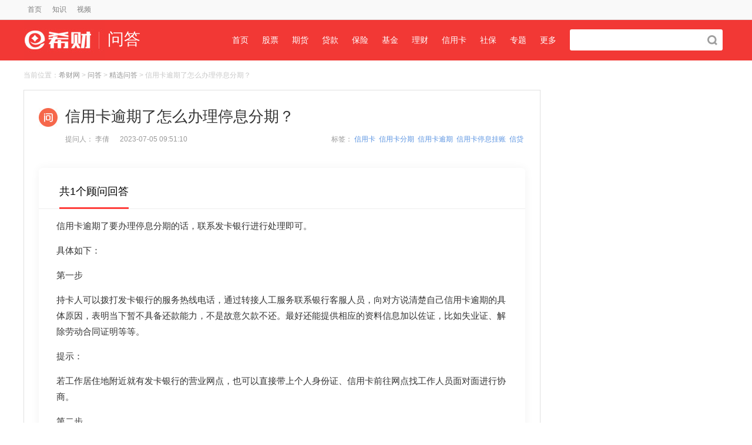

--- FILE ---
content_type: text/html;charset=UTF-8
request_url: https://www.csai.cn/wenda/1004262.html
body_size: 21296
content:
<html>

<head>
	<meta http-equiv="Content-Type" content="text/html; charset=utf-8">
<meta http-equiv='content-language' content='zh-CN'>
<title>信用卡逾期了怎么办理停息分期？-希财网</title>
<meta name="keywords" content="信用卡,逾期,停息分期" />
<meta name="description" content="信用卡逾期了要办理停息分期的话，联系发卡银行进行处理即可。具体手续流程：打发卡银行电话联系客服，说清楚逾期原因，表明当下暂不具备还款能力，并提供相应的佐证资料信息。表达自己积极还款的意愿，然后就可以尝试提出停息分期的申请，发卡银行将酌情进行考虑。" />
<meta name="author" content="希财网" />
    <meta name="mobile-agent" content="format=wml; url=//m.csai.cn/wenda/1004262.html">
    <meta name="mobile-agent" content="format=xhtml; url=//m.csai.cn/wenda/1004262.html">
    <meta name="mobile-agent" content="format=html5; url=//m.csai.cn/wenda/1004262.html">
<meta property="bytedance:published_time" content="2023-07-05T09:51:10+08:00" />
<meta property="bytedance:lrDate_time" content="2023-07-11T17:46:42+08:00" />
<meta property="bytedance:updated_time" content="2023-07-11T17:46:42+08:00"/>    <link rel="alternate" media="only screen and (max-width: 640px)" href="//m.csai.cn/wenda/1004262.html">
    <link rel="canonical" href="https://www.csai.cn/wenda/1004262.html" />
<link rel="stylesheet" href="//static.csai.cn/csaicms/pc/ask/css/base.css?v=20240925">
<link rel="stylesheet" href="//static.csai.cn/csaicms/pc/ask/css/css.css?v=20240925">
<link rel="stylesheet" href="//static.csai.cn/csaicms/pc/cms/css/base.css?v=20240925">
<link rel="stylesheet" href="//static.csai.cn/csaicms/pc/cms/css/css.css?v=20240925">
<link rel="stylesheet" href="//static.csai.cn/csaicms/pc/cms/css/addcss.css?v=20240925">
<script src="//static.csai.cn/common/js/jquery-1.7.2.min.js" type="text/javascript"></script>
<script src="//static.csai.cn/common/js/actionLog.js?v=20240925"></script>
<script src="//static.csai.cn/common/js/edustat.js?v=20240925"></script>
<script>
function getUrlParamValue(url, name) {
	var reg = new RegExp("(^|&)" + name + "=([^&]*)(&|$)");
	var urlArr=url.split("?");
	if(urlArr.length>1){
		var queryparam=urlArr[1];
		var r = queryparam.match(reg);
		if (r != null) return unescape(r[2]);
	}
	return null;
}

function getUrlId(url) {
	var reg = new RegExp("/([0-9]+).html$");
	var urlArr=url.split("?");
	var urlpart=urlArr[0];
	if (reg.test(urlpart)) {
		return urlpart.substring(urlpart.lastIndexOf("/")+1, urlpart.lastIndexOf("."));
	}
	return 0;
}

function randomNum(minNum, maxNum) {
  switch (arguments.length) {
    case 1:
      return parseInt(Math.random() * minNum + 1, 10);
      break;
    case 2:
      return parseInt(Math.random() * ( maxNum - minNum + 1 ) + minNum, 10);
      break;
    default:
      return 0;
      break;
  }
}
</script><link href="//static.csai.cn/common/plugins/layer/skin/layer.css" rel="stylesheet" id="layui_layer_skinlayercss">
<script src="//static.csai.cn/common/plugins/layer/layer.js" type="text/javascript"></script>
<script src="//static.csai.cn/common/js/swiper.min.js" type="text/javascript"></script><!--头条自动收录代码-->
    <script>
        (function(){
            var el = document.createElement("script");
            el.src = "https://lf1-cdn-tos.bytegoofy.com/goofy/ttzz/push.js?5e53f2b8882752050d59485b9cef3894c9c7fcb5b0f7cc19838651853541c70e19d1c501ebd3301f5e2290626f5b53d078c8250527fa0dfd9783a026ff3cf719";
            el.id = "ttzz";
            var s = document.getElementsByTagName("script")[0];
            s.parentNode.insertBefore(el, s);
        })(window)
    </script>
<script>
    function addClick(id, clickType, sourceType, contentTitle, contentUrl) {
        lel.ajax.post('web-shequ/inside/consultant/addClick.do', {
            userId: id,
            clickType:clickType,
            sourceType:sourceType,
            contentTitle:contentTitle,
            contentUrl:contentUrl
        }, function (res) {
            if (res.resultCode == 'SUCCESS') {
                console.log("success")
            }
        });
    }
    //个人主页链接点击
    $(document).ready(function() {
        $('a[href*="/biji/user/"]').each(function() {
            var href = $(this).attr('href');
            var regex = /\/biji\/user\/(\d+)/;
            var match = href.match(regex);
            var sourceType = 'OTHER';
            if (match) {
                sourceType = 'WENDA';
                var userId = match[1];
                if('WENDA' == 'WENDA'){
                    if (!$(this).hasClass('isAuthor')) {
                        sourceType = 'OTHER';
                    }
                }
                $(this).on('click', function(event) {
                    addClick(userId, 'HOME', sourceType, '信用卡逾期了怎么办理停息分期？', window.location.pathname);
                });
            }
        });
    });
</script>	<link rel="stylesheet" href="//static.csai.cn/csaicms/pc/daohang/css/bxnew.css?v=20240925">
	<link href="//static.csai.cn/csaicms/pc/cms/css/newhomecss_v3.css?v=20240925" rel="stylesheet"
		  type="text/css"/>
	<script type="text/javascript" src="//static.csai.cn/common/js/user/contact.js?v=20240925"></script>
	<script type="text/javascript" src="//static.csai.cn/common/js/lel_biji.js?v=20240925"></script>
	<script type="application/ld+json">
		{
			"pubDate": "2023-07-05T09:51:10",
			"upDate": "2023-07-11T17:46:42",
			"lrDate": "2023-07-11T17:46:42"
		}
	</script>
</head>
<script>
    let adRefererUrl = "/other/adReferer.do";
    var hideUnionAdFlage = false;
    $(function () {
        $.post(adRefererUrl, {"referer": document.referrer}, function (result) {
            if (result) {
                hideUnionAdFlage = true;
                hideUnionAd();
            }
        })
    })

    function hideUnionAd() {
        if (hideUnionAdFlage) {
            console.log("do hide");
            $(".unionAd").each(function () {
                $(this).hide();
            });
        }
    }
</script>

<body>

<script src="//static.csai.cn/common/js/lel_biji.js?v=20240925"></script>
<div class="topss">
	<div class="width1200">
		<ul class="rightul fr">
			<div class="clear"></div>
		</ul>
		<ul class="leftul">
			<li>
				<a title="首页" href="/" target="_blank">首页</a>
			</li>
<!--			<li>
				<a title="课堂" href="/kecheng/" w target="_blank">课堂</a>
			</li>-->
			<li>
				<a title="知识" href="/zhishi/" target="_blank">知识</a>
			</li>
			<li>
				<a title="视频" href="/v/" target="_blank">视频</a>
			</li>
			<div id="AllHeadLognUl" style="float: right"></div>

			<div class="clear"></div>
		</ul>
		<div class="clear"></div>
	</div>
</div>

<div class="hds">
	<div class="width1200">
		<div class="logo">
			<a title="问答首页" href="/wenda/">
				<span class="fr">问答</span>
				<img src="//static.csai.cn/csaicms/pc/ask/images/ht_img_01.jpg" width="139" height="70">
				<div class="clear"></div>
			</a>
		</div>
		<div class="fr">
			<!-- ad code pc_wenda_nav_ad --><div class="nav" style="margin-left: 30px;">
        <ul>
                <li>
                        <a title="问答首页" class="index" href="/wenda/" class="hover">首页</a>
                </li>
		<li>		
		        <a title="股票" class="gupiao" href="/wenda/gupiao/" class="">股票</a>
                </li>
                <li>
                        <a title="期货" class="qihuo" href="/wenda/qihuo/" class="">期货</a>
                </li>
		 <li>
                        <a title="贷款" class="loan" href="/wenda/daikuan/" class="">贷款</a>
                </li>
                <li>
                        <a title="保险" class="baoxian" href="/wenda/baoxian/" class="">保险</a>
                </li>
				
		<li>
                        <a title="基金" class="jijin" href="/wenda/jijin/" class="">基金</a>
                </li>
                <li>
                        <a title="理财" class="licai" href="/wenda/licai/" class="">理财</a>
                </li>

                <li>
                        <a title="信用卡" class="xinyongka" href="/wenda/xinyongka/" class="">信用卡</a>
                </li>
                <li>
                        <a title="社保" class="shb" href="/wenda/shb/" class="">社保</a>
                </li>
                <li>
                        <a title="专题" class="zt" href="/wenda/zt/" class="">专题</a>
                </li>
				<li>
                        <a title="更多" class="gd" href="/wenda/gd/" class="">更多</a>
                </li>
        </ul>
</div>
<div class="search">
	<form action="/search.html" method="get" target="_blank">
		<input name="keyword" type="text" placeholder="" class="search_text">
		<input name="Search" type="submit" value="" class="search_btn">
	</form>
</div>
		</div>
		<div class="clear"></div>
	</div>
</div><div class="width1200">
    <div class="lj">
        当前位置：<a title="希财网" href="/">希财网</a> &gt; <a title="问答" href="/wenda/"> 问答</a> &gt; <a title=" 精选问答" href="/wenda/jx/">
	精选问答</a> &gt; 信用卡逾期了怎么办理停息分期？
    </div>
    <div class="lbwt_left">
        <div class="bac_fff bor1">
<link href="//static.csai.cn/common/css/wangeditor/style.css" rel="stylesheet">
<style>
    #editor-wrapper-modify,#editor-wrapper-add {
        border: 1px solid #ccc;
        z-index: 100000; /* 按需定义 */
    }
    #toolbar-container-modify,#toolbar-container-add { border-bottom: 1px solid #ccc; }
    #editor-container-modify,#editor-container-add { height: 300px; }
</style>
<div class="wd_title">
    <h1>信用卡逾期了怎么办理停息分期？</h1>
    <div class="wd_bq" style="border-bottom: 0;">
            <span class="fr">标签：
                                    <a target="_blank" href="/tag/351.html">信用卡</a>&nbsp;
                                    <a target="_blank" href="/tag/354.html">信用卡分期</a>&nbsp;
                                    <a target="_blank" href="/tag/3314.html">信用卡逾期</a>&nbsp;
                                    <a target="_blank" href="/tag/8235.html">信用卡停息挂账</a>&nbsp;
                                    <a target="_blank" href="/tag/8798.html">信贷</a>&nbsp;
							</span>

        提问人： 李倩 <span class="ml15">
                                <time datetime=" 2023-07-05T09:51:10"
                                      pubdate="pubdate">2023-07-05 09:51:10</time>
                </span>
    </div>
    <div class="wd_ruzhu">
        <a href="javascript:void(0);" class="wd_hdbtn wd_hdbtn_not" style="display: none">我来回答</a>
    </div>
    <div class="wd_jx_box wlhd_box wlhd_box_add" style="display: none">
        <div class="cn_label">
            <div class="zw_consult">
                <div class="consult_l">
                    <div class="consult_img_box">
                        <img class="hd_consult_img consult_img" src="" alt="">
                        <img class="consult_img_v" src="//static.csai.cn/csaicms/pc/cms/images/news/det_v.png" alt="">
                    </div>
                    <div class="consult_info">
                        <div class="info_title">
                            <span class="hd_info_title_name info_title_name"></span>
                        </div>
                        <div class="hd_info_notes info_notes">
                        </div>
                    </div>
                </div>
            </div>
        </div>
        <div class="wd_recover wd_recover_add">
            <div class="area_box">
                <div class="area_num area_num_add">已输入字数 <span>0</span></div>
                <a class="recover_submit recover_submit_add">提交答案</a>
            </div>
        </div>
    </div>
        <div class="wd_jx_box">
            <div class="cn_label">
            <span class="cn_label_txt">共1个顾问回答</span>
        </div>
                <div class="wd_jx_cn answer_3028889 ">


                    <p><p>信用卡逾期了要办理停息分期的话，联系发卡银行进行处理即可。</p><p>具体如下：</p><p>第一步</p><p>持卡人可以拨打发卡银行的服务热线电话，通过转接人工服务联系银行客服人员，向对方说清楚自己信用卡逾期的具体原因，表明当下暂不具备还款能力，不是故意欠款不还。最好还能提供相应的资料信息加以佐证，比如失业证、解除劳动合同证明等等。</p><p>提示：</p><p>若工作居住地附近就有发卡银行的营业网点，也可以直接带上个人身份证、信用卡前往网点找工作人员面对面进行协商。</p><p>第二步</p><p>将自己积极还款的意愿表达出来，然后就可以尝试提出停息分期的申请。银行一般都会为信用卡客户提供停息挂账服务，因此对于客户的停息分期请求，将酌情进行考虑。</p><p>如果审核确认持卡人的确无力偿还，有很大概率能协商成功。届时持卡人再与对方商量出一个新的还款计划，之后按照新计划按期偿还欠款即可。</p><p>提醒：</p><p>信用卡逾期协商停息分期成功后，务必要保证按时还款，千万避免出现二次逾期情况，不然发卡银行很可能会立即终止停息分期计划，要求持卡人提前一次性清偿欠款。</p><p>注意：</p><p>信用卡除了全额还清以外，本身就提供有最低还款和账单分期服务，要是发现自己无法在还款日（含）前按时还清，其实可以赶在还款日系统自动扣款前进行最低还款或者申请账单分期，以避免出现逾期情况，暂缓还款压力。</p><p>1、最低还款</p><p>计算公式为：</p><p>信用卡最低还款额=信用额度内消费款的10%+预借现金交易款的100%+前期最低还款额未还部分的100%+超过信用额度消费款的100%+费用和利息的100%。</p><p>2、分期还款</p><p>申请信用卡账单分期的可分金额一般最高不超过账单金额的95%（以发卡银行规定为准），可分期数有3期、6期、12期、18期、24期、36期等等。</p><p>建议：</p><p>平时在使用信用卡进行消费的时候，要多考虑自身的经济情况和还款能力，不要盲目消费过多，以免账单金额过大还不起而造成逾期。</p></p>
                    <div style="margin-top: 10px">
                        <div class="cn_bot_box">
                            <div class="cn_bot_boxl">
                            <span class="cn_time">
                                发布于 2023-07-11 17:46  
                            </span>
                            </div>
                        </div>
                    </div>
                </div>
    </div>
</div>

<div class="xyzy-div xxzl-pop" id="wxPhonePop" style="display: none">
    <div class="xxzl-pop-bj"></div>
    <div class="xxzl-pop-xxzycontent">
        <a href="javascript:void(0);" onclick="document.getElementById('wxPhonePop').style.display='none'"
           class="xxzl-close-pop"></a>
        <div class="xxzl-main-xxzycontent">
            <div class="minfo_wrap">
                <div class="minfo_img"><img src="" alt=""></div>
                <div class="minfo_name">11<span class="consult_type"></span></div>
                <div class="minfo_wx"><img src="" alt=""></div>
                <div class="minfo_wxtip">微信扫一扫 添加顾问</div>
                <div class="minfo_phone">
                    <img src="//static.csai.cn/csaicms/pc/cms/images/note/n_tele.png" alt="">
                    <span></span>
                </div>
                <div class="minfo_bz"><span>*</span>咨询时请说明来自希财，以便得到更佳服务。</div>
            </div>
        </div>
    </div>
</div>
<!-- 弹窗 -->
<div class="instant_answer hide" id="wxMaPop">
    <div class="Mask" style="display: block;"></div>
    <div class="instant_model">
        <img class="inst_close" src="//static.csai.cn/csaicms/pc/cms/images/jb_close.png" onclick="$('#wxMaPop').hide()" alt=""/>
        <span class="inst_title">希财问答</span>
        <span class="inst_title_txt">我在微信小程序等你，30秒问理财师</span>
        <img class="inst_user" src="//static.csai.cn/csaicms/pc/cms/images/scxly_head1.png" alt=""/>
        <div class="inst_username">首席顾问孙<span class="this"><i></i>在线</span></div>
        <img class="inst_ewm" src="//static.csai.cn/csaicms/pc/cms/images/qrcode/csai_weibo.png" alt=""/>
        <span class="inst_ewm_txt">微信扫一扫，快速咨询</span>
    </div>
</div>

<script>
    $(function () {
        loadUserInfo();
    })

    function loadUserInfo(func) {
        if ($("#AllHeadLognUl").length == 0 && $(".wyrz").length == 0) {
            return;
        }
        //我要回答取消置灰
        $(".wd_hdbtn").removeClass("wd_hdbtn_not");
        lel.ajax.postApi('/ucenter/api/getUser/', {}, function (res) {
            handleLoginShow(res);
            if (res.isConsultant) {
                LoadJs("//static.csai.cn/common/js/wangeditor/index.js");
            }

            //我要入驻按钮显示
            if(!res.isConsultant && 29 != 2){
                $(".wyrz").show();
            }

            if (res.isConsultant) {

                //查询回答的实时列表,并且判断当前顾问是否回答问题
                var answerReq = {
                    questionId: 1004262
                };
                $.ajax({
                    url: "/wenda/hasAnswer.do",
                    type: "POST",
                    contentType: "application/json",
                    data: JSON.stringify(answerReq),
                    success: function (data) {
                        if (data.resultCode == 'SUCCESS') {
                            if(data.model == 'Y'){
                                $(".wd_hdbtn").addClass("wd_hdbtn_not");
                                $('.wd_hdbtn').addClass('disabled').off('click');
                            }
                        }
                    },
                    error: function (xhr, status, error) {
                        console.error("AJAX Error:", status, error);
                    }
                });
                $(".wd_hdbtn").click(function() {
                    showHdContact(res.consultantId)
                });
            }
            if (!res.isConsultant && $(".wd_hdbtn").length != 0) {
                $(".wd_hdbtn").click(function() {
                    $(".wd_hdbtn").attr("href", "/gw/gwrz/");
                });
            }
            //控制入驻按钮
            if (res.isConsultant) {
                $('.toApply').attr('href', '/ucenter/');
            }else {
                $('.toApply').attr('href', '/gw/gwrz');
            }

            //控制问答修改删除按扭
            if (res.isConsultant && res.consultantId) {
                //控制问答修改删除按扭
                $(".consultant_"+res.consultantId+ " .cn_edit").show();
            }


            $(".wd_hdbtn").show();
            $("#AllHeadLognUl").html(html.join(''));

            func && func(res);
        });
    }

    function outLogin() {
        lel.ajax.postApi('/ucenter/api/outUserLogin/', {}, function (res) {
            document.location.href = '/';
        });
    }

    function LoadJs(surl){
        var hm = document.createElement("script");
        hm.src =surl;
        var s = document.getElementsByTagName("script")[0];
        s.parentNode.insertBefore(hm,s);
    }

    //查询顾问信息, 并渲染页面
    function showHdContact(id) {
        if($(".wlhd_box_add").is(":visible")){
            $(".wlhd_box_add").hide();
            $('#editor-wrapper-add').remove();
            return;
        }
        lel.ajax.post('web-shequ/inside/circle/queryConsultInfo.do', {
            id
        }, function (res) {
            if (res.resultCode == 'SUCCESS') {
                $(".hd_consult_img").attr('src', res.model.headImg);
                $(".hd_info_title_name").text(res.model.nickName);
                $(".hd_info_notes").empty();
                if (Array.isArray(res.model.tags) && res.model.tags.length > 0) {
                    res.model.tags.forEach(function(tag) {
                        $(".hd_info_notes").append('<span>' + tag + '</span>');
                    });
                }
                //控制编辑框
                $('.wd_recover_add .area_box').before(`
                <div id="editor-wrapper-add">
                    <div id="toolbar-container-add"></div>
                    <div id="editor-container-add"></div>
                </div>
            `);
                const editor = initEditor("editor-container-add", "toolbar-container-add");
                $('.recover_submit_add').click(function () {
                    addAnswer(editor.getHtml(),1004262)
                });
                $(".wlhd_box_add").show();
                // initEditor()
            }
        });
    }


    function addAnswer(content) {
        var length = $('.area_num_add span').text();
        if(length == '00' || length == '0'){
            layer.msg('请输入内容', {time: 3000});
            return;
        }
        var answerReq = {
            content: content,
            questionId: 1004262
        };

        $.ajax({
            url: "/wenda/addAnswer.do",
            type: "POST",
            contentType: "application/json",
            data: JSON.stringify(answerReq),
            success: function (data) {
                if (data.resultCode == 'SUCCESS') {
                    $(".wlhd_box_add").hide();
                    $(".wd_hdbtn").addClass("wd_hdbtn_not");
                    $('.wd_hdbtn').addClass('disabled').off('click');
                    layer.msg('提交成功,进入待审核', {time: 4000});
                } else {
                    layer.msg(data.resultMsg, {time: 3000});
                }

            },
            error: function (xhr, status, error) {
                console.error("AJAX Error:", status, error);
            }
        });
    }

    function deleteAnswer(answerId) {
        var answerReq = {
            answerId: answerId
        };
        $.ajax({
            url: "/wenda/deleteAnswer.do",
            type: "POST",
            contentType: "application/json",
            data: JSON.stringify(answerReq),
            success: function (data) {
                if (data.resultCode == 'SUCCESS') {
                    layer.msg('删除成功', {time: 3000});
                } else {
                    layer.msg(data.resultMsg, {time: 3000});
                }
            },
            error: function (xhr, status, error) {
                console.error("AJAX Error:", status, error);
            }
        });
    }

    function modifyAnswer(content, questionId, answerId, element) {
        var length = $('.area_num_modify span').text();
        if(length == '00' || length == '0'){
            layer.msg('请输入内容', {time: 3000});
            return;
        }
        var answerReq = {
            content: content,
            questionId: questionId,
            answerId:answerId
        };
        $.ajax({
            url: "/wenda/updateAnswer.do",
            type: "POST",
            contentType: "application/json",
            data: JSON.stringify(answerReq),
            success: function (data) {
                if (data.resultCode == 'SUCCESS') {
                    $("."+element).hide();
                    $('#editor-wrapper-modify').remove();
                    layer.msg('提交成功,进入待审核', {time: 3000});

                } else {
                    layer.msg(data.resultMsg, {time: 3000});
                }
            }
        });
    }

    function toDeleteAnswer(answerId) {
        layer.confirm('您确定要删除此回答吗？', {btn: ['确定','取消']}, function(index){
            layer.close(index);
            deleteAnswer(answerId);
        }, function(){
            layer.closeAll('confirm');
        });
    }

    function toModifyAnswer(element,answerId) {
        //如果编辑框显示就隐藏
        if($("."+element).is(":visible")){
            $("."+element).hide();
            $('#editor-wrapper-modify').remove();
            return;
        }
        //查询当前最新的内容
        var answerReq = {
            answerId: answerId
        };
        $.ajax({
            url: "/wenda/queryAnswer.do",
            type: "POST",
            contentType: "application/json",
            data: JSON.stringify(answerReq),
            success: function (data) {
                if (data.resultCode == 'SUCCESS') {
                    //控制编辑框
                    $('.answer_' + answerId + ' .area_box').before(`
                <div id="editor-wrapper-modify">
                    <div id="toolbar-container-modify"></div>
                    <div id="editor-container-modify"></div>
                </div>
            `);
                        const editor = initEditor("editor-container-modify", "toolbar-container-modify");
                        editor.setHtml(data.model);
                        $('.recover_submit_modify').click(function () {
                            modifyAnswer(editor.getHtml(),1004262,answerId,element)
                        });

                    $("."+element).show();
                } else {
                    layer.msg(data.resultMsg, {time: 3000});
                }
            },
            error: function (xhr, status, error) {
                console.error("AJAX Error:", status, error);
            }
        });
    }

    function initEditor(editorId,toolbarId) {
        const { createEditor, createToolbar } = window.wangEditor
        const editorConfig = {
            placeholder: '如何让你的回答脱颖而出：<br><br>必须正面回答问题，精准解决客户的疑问，加强回答可读性。<br><br>回答字数需在150字以上，完整度高，吸引用户眼球。<br><br>分段清晰，阅读更方便，百度收录排名更好。',
            onChange(editor) {
                const text = editor.getText();
                $('.area_num span').text(text.length);

            }
        }
        const editor = createEditor({
            selector: '#'+editorId,
            html: '<p><br></p>',
            config: editorConfig,
            mode: 'simple', // or 'simple'
        })

        const toolbarConfig = {
            /*excludeKeys: [
                'headerSelect',
                'italic',
                'group-more-style' // 排除菜单组，写菜单组 key 的值即可
            ]*/
            toolbarKeys: [
            ]

        }

        const toolbar = createToolbar({
            editor,
            selector: '#'+toolbarId,
            config: toolbarConfig,
            mode: 'simple', // or 'simple'
        })
        return editor;
    }

    //右上角登录
    function handleLoginShow(res) {
        var html = [];
        if (res.uid) {
            html.push("<div class=\"csnav_rt_user_box\">")
            html.push("<a href='/ucenter/' target='_blank' class=\"csnav_rt_user\">您好，" + res.userName + "</a>");
            html.push("<a href='javascript:outLogin();'>退出</a>");
            html.push("</div>")
        }
        else {
            var currenturl = "";
            if (location.href.indexOf("/ucenter/login/") == -1) {
                currenturl = "?backUrl=" + encodeURIComponent(location.href);
            }
            html.push("<div class='csnav_rt_r'><a class=\"csnav_rt_login\" href='/ucenter/login/" + currenturl + "'>注册/登录</a></div>")
        }
        $("#AllHeadLognUl").html(html.join(''));
    }

</script>            
            
          	<div style="position: relative;">
					<!-- ad code pc_loan_jxqa_content_bottom_text_ad --><div class='gg_wz'>广告</div><a href='javascript:;' class='gg_sm'>?</a><a href='javascript:;' class='gg_close'>x</a><div style="margin: 0 25px;"><img alt="" src="https://ossqdy.ycpai.cn/csai_cms/site/2024-08/14/102/20240814163828216.png" style="width: 100%;height: auto;"></div>
           	</div>


            <style>
            	.custom_pic_ad p{
            		display: inline;
            	}
            	.custom_pic_ad img{
            		width: 100%;
            	}
            </style>
            <div class="custom_pic_ad" style="position: relative;margin: 25px 60px;text-align: center;">
	                <!-- ad code pc_creditcard_jxqa_content_bottom_pic_ad --><!-- No Content for pc_creditcard_jxqa_content_bottom_pic_ad -->
            </div>
            <div style="position: relative;">
                <!-- ad code pc_creditcard_jxqa_content_bottom_pic_ad --><!-- No Content for pc_creditcard_jxqa_content_bottom_pic_ad -->
           	</div>
            
            
            <div style="position: relative;">
	            <!-- ad code pc_creditcard_jxqa_content_after_ad --><!-- No Content for pc_creditcard_jxqa_content_after_ad -->
	       	</div>



<script>
    var siteCode = 50442
</script>


<script>
</script>
<!--loanCreditProds m_load_tag_app_ad-->

                   <div  class="ad_license" id="m_load_tag_app_ad">
                    <div class='gg_wz'>广告</div>
                    <a href='javascript:;' class='gg_sm'>?</a>
                    <a href='javascript:;' class='gg_close'>x</a>
                    <div class="toptitle">
                        <h2 class="xbai_title1">精选贷款·正规持牌</h2>
                        <div></div>
                    </div>

                    <div class="dk_item" >
                                    <a class="license_item" href="javascript:;"  data-href="https://action.fenqile.com/page/VlVdTUhcV1RFSVZQWURA/index.html?launch_id=3196665" data-id="1503"  style="display: none;">
                                        <div class="dktop">
                                            <img class="dktop_img" src="https://ossqdy.ycpai.cn/csai_cms/dkdh/2022-02/46/2022021215101313.jpg" alt="" />
                                            <div class="dktop_info">
                                                <span class="dktop_title">分期乐</span>
                                                <div class="dktop_notes">
                                                        <span class= "topaa1" >额度高</span>
                                                        <span class= "topaa2">放款速度快</span>
                                                </div>
                                            </div>
                                        </div>
                                        <div class="dk_pay">
                                            <div class="dk_paynum">¥<span>1000~20万</span></div>
                                            <span class="dk_payoth">额度范围（元）</span>
                                        </div>
                                        <span class="dk_btn" >立即申请</span>
                                    </a>
                        </div>
                    <div class="dk_item" >
                                    <a class="license_item" href="javascript:;"  data-href="https://app-fxj.jxbnwd.com/#/pages/download/register?channel=2025082229189029" data-id="1570"  style="display: none;">
                                        <div class="dktop">
                                            <img class="dktop_img" src="https://ossqdy.ycpai.cn/csai_cms/dkdh/2025-08/27/861/20250827101129310.png" alt="" />
                                            <div class="dktop_info">
                                                <span class="dktop_title">放薪借</span>
                                                <div class="dktop_notes">
                                                        <span class= "topaa1" >门槛低</span>
                                                        <span class= "topaa2">审批快</span>
                                                </div>
                                            </div>
                                        </div>
                                        <div class="dk_pay">
                                            <div class="dk_paynum">¥<span>0~20万</span></div>
                                            <span class="dk_payoth">额度范围（元）</span>
                                        </div>
                                        <span class="dk_btn" >立即申请</span>
                                    </a>
                        </div>
                    <div class="dk_item" >
                                    <a class="license_item" href="javascript:;"  data-href="https://h5.hycuncunhua.com/channel?code=88d3812c010300693" data-id="1575"  style="display: none;">
                                        <div class="dktop">
                                            <img class="dktop_img" src="https://ossqdy.ycpai.cn/csai_cms/dkdh/2025-12/8/1309/2025120816271660.png" alt="" />
                                            <div class="dktop_info">
                                                <span class="dktop_title">村村花</span>
                                                <div class="dktop_notes">
                                                        <span class= "topaa1" >审批快</span>
                                                        <span class= "topaa2">随借随还</span>
                                                        <span class= "topaa1" >按日计息</span>
                                                </div>
                                            </div>
                                        </div>
                                        <div class="dk_pay">
                                            <div class="dk_paynum">¥<span>1000~20万</span></div>
                                            <span class="dk_payoth">额度范围（元）</span>
                                        </div>
                                        <span class="dk_btn" >立即申请</span>
                                    </a>
                        </div>
                    <div class="dk_item" >
                                    <a class="license_item" href="javascript:;"  data-href="https://jqb.wzyzxedkgs.com/eros-puyu/promoteChannel/midPage?uuid=e0f2ee73f00b490684e5d64a60c5c705" data-id="1514"  style="display: none;">
                                        <div class="dktop">
                                            <img class="dktop_img" src="https://ossqdy.ycpai.cn/csai_cms/dkdh/2024-03/8/1238/20240308183428249.jpg" alt="" />
                                            <div class="dktop_info">
                                                <span class="dktop_title">借钱呗</span>
                                                <div class="dktop_notes">
                                                        <span class= "topaa1" >息费透明</span>
                                                        <span class= "topaa2">快速审批</span>
                                                </div>
                                            </div>
                                        </div>
                                        <div class="dk_pay">
                                            <div class="dk_paynum">¥<span>5000~20万</span></div>
                                            <span class="dk_payoth">额度范围（元）</span>
                                        </div>
                                        <span class="dk_btn" >立即申请</span>
                                    </a>
                        </div>
                    <div class="dk_item" >
                                    <a class="license_item" href="javascript:;"  data-href="https://cdn.xjietiao.com/at/xicaiwanh1app/case2/" data-id="1512"  style="display: none;">
                                        <div class="dktop">
                                            <img class="dktop_img" src="https://ossqdy.ycpai.cn/csai_cms/dkdh/2023-01/30/120/2023013011293422.png" alt="" />
                                            <div class="dktop_info">
                                                <span class="dktop_title">360借条</span>
                                                <div class="dktop_notes">
                                                        <span class= "topaa1" >审批快</span>
                                                        <span class= "topaa2">息费透明</span>
                                                </div>
                                            </div>
                                        </div>
                                        <div class="dk_pay">
                                            <div class="dk_paynum">¥<span>0~20万</span></div>
                                            <span class="dk_payoth">额度范围（元）</span>
                                        </div>
                                        <span class="dk_btn" >立即申请</span>
                                    </a>
                        </div>


                </div>



<script src="https://static.ycpai.cn/comm/js/jquery.qrcode.min.js" type="text/javascript"></script>
    <script>

        function downclick(title, descp,href){

            $("#imageId").empty();
            $("#imageId").qrcode({
                // render: "table", //table方式 兼容ie
                width: 240, //宽度
                height: 240, //高度 默认宽高都是256px
                text: href //任意内容
            });
            $(".dbfx-gzhtk4181 .tk-hd h2").html(title);
            $(".dbfx-gzhtk4181 .tk-code .p").html(descp);
            $(".dbfx-gzhtk4181,.wtbp_mask1").show();
        }

        $(function(){
            let adDiv3 = $("#m_load_tag_app_ad");
            if(adDiv3){
                $(adDiv3).find(".dk_item").each(function(){
                    let aArrays = $(this).find("a");
                    if(!aArrays){
                        return ;
                    }
                    let length = aArrays.length;
                    let number = Math.floor(Math.random()*length);
                    $(aArrays[number]).show();
                    $(aArrays[number]).click(function(){
                        let href = $(this).attr('data-href');
                        let loanId = $(this).attr('data-id');

                        var curl = document.location.href;
                        var userAgent = navigator.userAgent;
                        var userUniqueCode = getUniqueCode();
                        var pageTitle="";
                        let str = $("title").text();
                        if (str) {
                            let index = str.indexOf("-")
                            if (index > 0) {
                                str = str.substring(0, index);
                            }
                           pageTitle = str;
                        }

                        /*var url="skipUrl="+encodeURIComponent(href)+"&authorName=李倩"
                            +"&deviceType=PC&module=50442&pageTitle="+pageTitle+"&publishTime=2023-07-05 09:51:10&referer="+encodeURIComponent(document.referrer)+"&url="
                            +encodeURIComponent(curl)+"&userUniqueCode="
                            +userUniqueCode;*/



                        downclick2("请使用手机扫码申请","扫一扫，立即申请贷款",href,loanId);
                        $(".dbfx-gzhtk4181 .cls").click(function(){
                            $(".dbfx-gzhtk4181,.wtbp_mask1").hide();
                        });
                    })

                    $(".dbfx-gzhtk4181 .cls").click(function(){
                        $(".dbfx-gzhtk4181,.wtbp_mask1").hide();
                    });
                })
            }
        });

        function downclick2(title, descp,href,loanId) {
            var userUniqueCode = getUniqueCode();
            var curl = document.location.href;
            var userAgent = navigator.userAgent;
            var objId = curl.replace(/[^\d]/g, "");
            var  key=userUniqueCode+'_'+objId.trim()+'_'+loanId
            var codeUrl="https://www.csai.cn/urlSo/moduleso.do?skipUrl="+encodeURIComponent(href)+"&key="+key;

            var pageTitle="";
            let str = $("title").text();
            if (str) {
                let index = str.indexOf("-")
                if (index > 0) {
                    str = str.substring(0, index);
                }
                pageTitle = str;
            }
            let data ={};
            data.authorName="李倩";
            data.deviceType= "PC";
            data.module= siteCode;
            data.pageTitle= pageTitle;
            data.publishTime= "2023-07-05 09:51:10";
            data.referer= encodeURIComponent(document.referrer);
            data.url= encodeURIComponent(curl);
            data.userAgent= userAgent;
            data.userUniqueCode= userUniqueCode;
            data.key=key;
            $.ajax({
                url: "/urlSo/recordModuleSoinfo.do",
                type: "POST",
                async: false,
                contentType: "application/json",
                dataType: 'json',
                data : JSON.stringify(data),
                success: function (res) {

                        $("#imageId").empty();
                        $("#imageId").qrcode({
                            // render: "table", //table方式 兼容ie
                            width: 240, //宽度
                            height: 240, //高度 默认宽高都是256px
                            text: codeUrl //任意内容
                        });
                        $(".dbfx-gzhtk4181 .tk-hd h2").html(title);
                        $(".dbfx-gzhtk4181 .tk-code .p").html(descp);
                        $(".dbfx-gzhtk4181,.wtbp_mask1").show();

                       console.log(codeUrl);

                },
                error: function (json) {

                    $("#imageId").empty();
                    $("#imageId").qrcode({
                        // render: "table", //table方式 兼容ie
                        width: 240, //宽度
                        height: 240, //高度 默认宽高都是256px
                        text: codeUrl //任意内容
                    });
                    $(".dbfx-gzhtk4181 .tk-hd h2").html(title);
                    $(".dbfx-gzhtk4181 .tk-code .p").html(descp);
                    $(".dbfx-gzhtk4181,.wtbp_mask1").show();

                    console.log(codeUrl);
                }
            });
        }
        
        
        function loadImage() {
            var userUniqueCode = getUniqueCode();
            var curl = document.location.href;
            var userAgent = navigator.userAgent;
            var objId = curl.replace(/[^\d]/g, "");
            var  key='r_'+userUniqueCode+'_'+objId.trim();
            var codeUrl="https://www.csai.cn/urlSo/moduleso.do?skipUrl="+encodeURIComponent("https://cdn.xjietiao.com/at/xicaiwanh1app/ziyuan3/")+"&key="+key;

            var pageTitle="";
            let str = $("title").text();
            if (str) {
                let index = str.indexOf("-")
                if (index > 0) {
                    str = str.substring(0, index);
                }
                pageTitle = str;
            }
            let data ={};
            data.authorName="李倩";
            data.deviceType= "PC";
            data.module= siteCode;
            data.pageTitle= pageTitle;
            data.publishTime= "2023-07-05 09:51:10";
            data.referer= encodeURIComponent(document.referrer);
            data.url= encodeURIComponent(curl);
            data.userAgent= userAgent;
            data.userUniqueCode= userUniqueCode;
            data.key=key;
            $.ajax({
                url: "/urlSo/recordModuleSoinfo.do",
                type: "POST",
                async: false,
                contentType: "application/json",
                dataType: 'json',
                data : JSON.stringify(data),
                success: function (res) {

                    $("#adv_ious").empty();
                    $("#adv_ious").qrcode({
                        // render: "table", //table方式 兼容ie
                        width: 240, //宽度
                        height: 240, //高度 默认宽高都是256px
                        text: codeUrl //任意内容
                    });

                    console.log(codeUrl);

                },
                error: function (json) {

                    $("#adv_ious").empty();
                    $("#adv_ious").qrcode({
                        // render: "table", //table方式 兼容ie
                        width: 240, //宽度
                        height: 240, //高度 默认宽高都是256px
                        text: codeUrl //任意内容
                    });

                    console.log(codeUrl);
                }
            });



        }


        function getUniqueCode() {
            var ucode = localStorage.getItem("uniqueCode");
            if (!ucode) {
                var data = new Date();
                ucode = getguid().replace(/-/ig, "") + cc2aa(data.getMinutes()) + cc2aa(data.getSeconds());
                localStorage.setItem("uniqueCode", ucode);
            }
            return ucode;
        }

    </script>

<div class="wtbp_mask1 hide" ></div>
<div class="dbfx-gzhtk4181 hide">
    <div class="tk-cont">
        <div class="tk-hd">
            <img class="tk-hdbg" src="https://ossqdy.ycpai.cn/csai_cms/site/2022-08/434/20220812135106519.png">
            <h2>该页面不兼容电脑版本</h2>
        </div>
        <div class="tk-code">
            <p id="imageId"></p>
            <p class="p"></p>
        </div>
        <span class="cls"></span>
    </div>
</div>

<style>
.wtbp_mask1 {position: fixed;z-index: 1000;top: 0;right: 0;bottom: 0;left: 0;background: #000;opacity: .5;}
.dbfx-gzhtk4181 {position: fixed;z-index: 1050;top: 50%;left: 50%;width: 350px;max-width: 30rem;border-radius: 1rem;transform: translate(-50%,-50%);}
.dbfx-gzhtk4181 .tk-cont,.dbfx-giftk418 .tk-cont {position: relative;}
.dbfx-gzhtk4181 .tk-hd {position: relative;}
.dbfx-gzhtk4181 .tk-hd .tk-hdbg {width: 100%;height: auto;position: relative;z-index: -1;width: 100%;height: auto;border-radius: 1rem 1rem 0 0;}
.dbfx-gzhtk4181 .tk-hd h2 {position: absolute;z-index: 10;top: 50%;left:0;margin-top: -2%;right: 0;transform: translateY(-50%);font-size: 1.5rem;color: #fff;font-weight: bold;text-align: center;}
.dbfx-gzhtk4181 .tk-code {background: #fff;text-align: center;border-radius: 0 0 1rem 1rem;margin-top: -1px;padding: 0.5rem 0 2.9rem;}
.dbfx-gzhtk4181 .tk-code .img {width: 15rem;height: 15rem;}
.dbfx-gzhtk4181 .tk-code .p {font-size: 1rem;color: #555;padding-top: 10px}
.dbfx-gzhtk4181 .cls,.dbfx-giftk418 .cls {position: absolute;bottom: -4rem;left: 50%;width: 2rem;height: 2rem;margin-left: -1.5rem;background:  url(https://misc.baoxianjie.net/csaicms/h5/bxffpc/images/bdzd_close.png) center no-repeat; background-size: 100% 100%;}
.dbfx-gzhtk4181 .img { width: 100%;height: auto;}

.toptitle .xbai_title1 {
    height: 22px;
    line-height: 22px;
    padding-left: 12px;
    font-size: 16px;
    color: #444;
    border-left: 3px solid #f23835;
    font-weight: 700;
    margin-top: 16px;
    margin-bottom: 5px
}
</style>
				<div style="position: relative;">
					<!-- ad code dk_xyk_wenmo_img_pc1 --><!-- No Content for dk_xyk_wenmo_img_pc1 -->
				</div>
				<div style="position: relative;text-align: center;padding: 1rem;">
					<!-- ad code dk_xyk_wenmo_img_pc --><!-- No Content for dk_xyk_wenmo_img_pc -->
				</div>


	         <div style="position: relative;">
	            <!-- ad code pc_creditcard_jxqa_gongju_ad --><!-- No Content for pc_creditcard_jxqa_gongju_ad -->
	       	</div>
	       	<div style="position: relative;">
					<!-- ad code pc_loan_jxqa_detail_sao_ad --><!-- No Content for pc_loan_jxqa_detail_sao_ad -->
	       	</div>
	         <div style="position: relative;">
	            <!-- ad code pc_creditcard_jxqa_xiaobai_mad_ad --><!-- No Content for pc_creditcard_jxqa_xiaobai_mad_ad -->
	       	</div>
            <div class="tlwt_box">
                <div class="llg_wt">
                    <i class="bt_ico02"></i>相关问题
                </div>
							<dl class="lswt_box">
								<dt>
									<a href="/wenda/1025404.html" target="_blank" style="width: auto;">停息挂账后信用卡还能不能用？</a>
								</dt>
							</dl>
							<dl class="lswt_box">
								<dt>
									<a href="/wenda/1024723.html" target="_blank" style="width: auto;">停息挂账后信用卡额度会有变化吗？</a>
								</dt>
							</dl>
							<dl class="lswt_box">
								<dt>
									<a href="/wenda/1024685.html" target="_blank" style="width: auto;">停息挂账会不会影响其他信用卡?</a>
								</dt>
							</dl>
							<dl class="lswt_box">
								<dt>
									<a href="/wenda/1020865.html" target="_blank" style="width: auto;">信用卡逾期停息挂账怎么办理？</a>
								</dt>
							</dl>
							<dl class="lswt_box">
								<dt>
									<a href="/wenda/1005251.html" target="_blank" style="width: auto;">停息分期必须逾期才能申请吗？</a>
								</dt>
							</dl>
            </div>
					<div class="tlwt_box mt20">
                        <div class="llg_wt">
                            <i class="bt_ico01"></i>看过该问题的人还看了
                        </div>
                        <ul class="kwt_list mt20">
									<li>
                                        <span class="colf6c">•</span>
                                        <a href="/wenda/1005117.html" target="_blank">信用卡逾期真的可以停息分期吗？</a>
                                    </li>
									<li>
                                        <span class="colf6c">•</span>
                                        <a href="/wenda/1020865.html" target="_blank">信用卡逾期停息挂账怎么办理？</a>
                                    </li>
                        </ul>
                    </div>
        </div>
        <script>
            window._bd_share_config = {
                "common": {
                    "bdSnsKey": {},
                    "bdText": "",
                    "bdMini": "2",
                    "bdMiniList": false,
                    "bdPic": "",
                    "bdStyle": "2",
                    "bdSize": "24"
                },
                "share": {}
            };
            with (document)
                0[(getElementsByTagName('head')[0] || body)
                        .appendChild(createElement('script')).src = '/static/api/js/share.js?v=89860593.js?cdnversion='
                        + ~(-new Date() / 36e5)];
        </script>
    </div>
    <div class="zwnr_right">

	        <div class="fld_box" style="margin-bottom: 20px;">
	            <h2 class="fld_title">
	                <span class="red"> 精选</span>攻略
	            </h2>
	            <ul class="flgl_list">
							<li>
								<span class="colf6c">•</span>
								<a title="怎样去和银行谈信用卡的停息挂账？一招教你如何办理停息挂账！" href='/loan/1419168.html' target="_blank">怎样去和银行谈信用卡的停息挂账？一招教你如何办理停息挂账！</a>
							</li>
							<li>
								<span class="colf6c">•</span>
								<a title="第三方办理停息挂账靠谱吗？不靠谱，教你如何自己与银行协商" href='/loan/1392772.html' target="_blank">第三方办理停息挂账靠谱吗？不靠谱，教你如何自己与银行协商</a>
							</li>
							<li>
								<span class="colf6c">•</span>
								<a title="信用卡挂账停息后果是什么？这4点一定要知道" href='/loan/1389623.html' target="_blank">信用卡挂账停息后果是什么？这4点一定要知道</a>
							</li>
							<li>
								<span class="colf6c">•</span>
								<a title="停息挂账自己怎么去申请？这6招用好可轻松上岸" href='/loan/1389198.html' target="_blank">停息挂账自己怎么去申请？这6招用好可轻松上岸</a>
							</li>
							<li>
								<span class="colf6c">•</span>
								<a title="信用卡停息挂账是真的吗？掌握这些技巧协商很轻松" href='/loan/1385882.html' target="_blank">信用卡停息挂账是真的吗？掌握这些技巧协商很轻松</a>
							</li>
							<li>
								<span class="colf6c">•</span>
								<a title="信用卡逾期停息挂账怎么办理？这份信用卡停息挂账指南收好" href='/loan/1383960.html' target="_blank">信用卡逾期停息挂账怎么办理？这份信用卡停息挂账指南收好</a>
							</li>
							<li>
								<span class="colf6c">•</span>
								<a title="怎样跟银行谈停息挂账？五大注意事项助你轻松还款" href='/loan/1383873.html' target="_blank">怎样跟银行谈停息挂账？五大注意事项助你轻松还款</a>
							</li>
							<li>
								<span class="colf6c">•</span>
								<a title="专门办理停息挂账的人可信吗？一文盘点代办停息挂账的套路和风险" href='/loan/1383482.html' target="_blank">专门办理停息挂账的人可信吗？一文盘点代办停息挂账的套路和风险</a>
							</li>
	            </ul>
	        </div>
			<div style="position: relative">
				<!-- ad code dk_xyk_rt_img_pc --><!-- No Content for dk_xyk_rt_img_pc -->
			</div>
	        <div class="fld_box mt15">
	            <h2 class="fld_title">
	                <span class="red"> 精选</span>相关专题
	            </h2>
					<dl class="xgzt">
                           <a href="/wenda/zt/954.html" title="住房贷款利息专项附加扣除" target="_blank">
                               <dt>
                                   <img src="https://img.csai.cn/upload/cms/2018_4/892479934459089.jpg" onerror="this.src='//static.csai.cn/csaicms/pc/cms/images/x_mrt.jpg';this.onerror=null;">
                               </dt>
                               <div style="padding-left: 137px">住房贷款利息专项附加扣除</div>
                               <div class="clear"></div>
                           </a>
                       </dl>
					<dl class="xgzt">
                           <a href="/wenda/zt/953.html" title="等额本息提前还款" target="_blank">
                               <dt>
                                   <img src="https://img.qudayun.com/img_mtrl/2020-05/281/2020051517120365.jpg" onerror="this.src='//static.csai.cn/csaicms/pc/cms/images/x_mrt.jpg';this.onerror=null;">
                               </dt>
                               <div style="padding-left: 137px">等额本息提前还款</div>
                               <div class="clear"></div>
                           </a>
                       </dl>
					<dl class="xgzt">
                           <a href="/wenda/zt/952.html" title="正规网贷平台" target="_blank">
                               <dt>
                                   <img src="https://img.qudayun.com/img_mtrl/2018-06/254/20180613115922471.jpg" onerror="this.src='//static.csai.cn/csaicms/pc/cms/images/x_mrt.jpg';this.onerror=null;">
                               </dt>
                               <div style="padding-left: 137px">正规网贷平台</div>
                               <div class="clear"></div>
                           </a>
                       </dl>
	        </div>
    </div>
    <div class="clear"></div>
</div>
<script type="text/javascript">
	(/AppleWebKit.*Mobile/i.test(navigator.userAgent) || /Android|Windows Phone|webOS|iPhone|iPod|BlackBerry/i.test(navigator.userAgent) || /MIDP|SymbianOS|NOKIA|SAMSUNG|LG|NEC|TCL|Alcatel|BIRD|DBTEL|Dopod|PHILIPS|HAIER|LENOVO|MOT-|Nokia|SonyEricsson|SIE-|Amoi|ZTE/.test(navigator.userAgent)) && (location.href = location.href.replace('www.csai.cn', 'm.csai.cn'));
</script>
<div class="mar_top50" style="margin-top:50px;}"></div>
<link rel="stylesheet" href="//static.csai.cn/csaicms/pc/cms/css/footer.css?v=20240925"  type="text/css">
<link rel="stylesheet" href="//static.csai.cn/csaicms/pc/cms/css/homecss_v2.css?v=20240925">
<script>
	if (!window.slider) {
		var slider = {};
	}
	slider.data = [
		{
			"id": "slide-img-1", //与slide-runner中的img标签id对应
			"client": "",
			"desc": $("#slide-img-1").attr("desc")//这里修改描述
		},
		{
			"id": "slide-img-2",
			"client": "",
			"desc": $("#slide-img-2").attr("desc")
		},
	];
	var currUrl = location.href;
	if(currUrl.indexOf('daikuan') > 0) {
		$('.nav .loan').addClass("hover")
		$('.nav .loan').siblings().removeClass("hover")
	}
	if(currUrl.indexOf('xinyongka')> 0) {
		$('.nav .xinyongka').addClass("hover")
		$('.nav .xinyongka').siblings().removeClass("hover")
	}
	if(currUrl.indexOf('p2p')> 0) {
		$('.nav .p2p').addClass("hover")
		$('.nav .p2p').siblings().removeClass("hover")
	}
	if(currUrl.indexOf('baoxian')> 0) {
		$('.nav .baoxian').addClass("hover")
		$('.nav .baoxian').siblings().removeClass("hover")
	}
	if(currUrl.indexOf('licai')> 0) {
		$('.nav .licai').addClass("hover")
		$('.nav .licai').siblings().removeClass("hover")
	}
	if(currUrl.indexOf('qihuo')> 0) {
		$('.nav .qihuo').addClass("hover")
		$('.nav .qihuo').siblings().removeClass("hover")
	}
	if(currUrl.indexOf('jijin')> 0) {
		$('.nav .jijin').addClass("hover")
		$('.nav .jijin').siblings().removeClass("hover")
	}
	if(currUrl.indexOf('shb')> 0) {
		$('.nav .shb').addClass("hover")
		$('.nav .shb').siblings().removeClass("hover")
	}
	if(currUrl.indexOf('gd')> 0) {
		$('.nav .gd').addClass("hover")
		$('.nav .gd').siblings().removeClass("hover")
	}
	if(currUrl.indexOf('gupiao')> 0) {
		$('.nav .gupiao').addClass("hover")
		$('.nav .gupiao').siblings().removeClass("hover")
	}
	if(currUrl.indexOf('ico')> 0) {
		$('.nav .ico').addClass("hover")
		$('.nav .ico').siblings().removeClass("hover")
	}
	if(currUrl.indexOf('zt')> 0) {
		$('.nav .zt').addClass("hover")
		$('.nav .zt').siblings().removeClass("hover")
	}
	if(currUrl.indexOf('jigou')> 0) {
		$('.nav .jigou').addClass("hover")
		$('.nav .jigou').siblings().removeClass("hover")
	}
</script>
<div class="schome_footer">
    <div class="w1200">
        <div class="footer_top">
            <h4>理财有风险，投资需谨慎</h4>
            <p>免责声明及风险提示：希财网发布的内容及第三方提供的资料（包括文字、数据、图表、超链接等）仅供参考，不构成投资建议、邀约或承诺。希财网对自有内容已尽合理审查，但不对其准确性、完整性或时效性承担任何责任。第三方内容由发布者自行负责，希财网不保证其真实性或可靠性。用户应自行核实信息并做出独立决策，风险自担。因依据本站内容进行的操作而产生的任何损失，希财网不承担责任。本站不提供投资或交易担保，所提供资料不构成法律文件。请勿私下汇款，以免财产损失。 </p>
        </div>
        <div class="footer_bt">
            <ul class="bt_link fixed">
                <li><a href="/about/">关于我们</a></li>
                <li><a href="/about/contact">联系我们</a>
                <li><a href="/about/contract">服务协议</a>
                </li> <li><a href="/about/contact/">商务合作</a></li>
                <li><a href="https://www.csai.cn/jx/1300219.html">谨防诈骗</a></li>
                <!--<li class="kfph">服务热线：<span>400-823-0011</span></li>-->
            </ul>
            <div class="bt_bq">
                <p style="    text-align: center;">希财网 版权所有 © 2014-2025 <a href="https://beian.miit.gov.cn/" target="_blank">湘ICP备10026015号</a> 增值电信业务经营许可证湘B2-20070093 <a href="http://www.beian.gov.cn/portal/registerSystemInfo?recordcode=43019002000662" target="_blank">湘公网安备43019002000662号</a> <a href="https://v.yunaq.com/certificate?domain=www.csai.cn&from=label&code=90020" target="_blank"><img class="xyarc" src="https://aqyzmedia.yunaq.com/labels/label_sm_90020.png" alt="安全联盟认证"></a></p>
                <p style="    text-align: center;">广播电视节目制作经营许可证(湘)字第00319号 <a href="/about/license/" target="_blank">工商营业执照信息</a> </p>
                <p style="text-align: center;">违法和不良信息举报 举报电话：0731-85127885 举报邮箱：tousu@csai.cn</p>
            </div>
        </div>
    </div>
</div>
<script type="text/javascript">
    (/AppleWebKit.*Mobile/i.test(navigator.userAgent) || /Android|Windows Phone|webOS|iPhone|iPod|BlackBerry/i.test(navigator.userAgent) || /MIDP|SymbianOS|NOKIA|SAMSUNG|LG|NEC|TCL|Alcatel|BIRD|DBTEL|Dopod|PHILIPS|HAIER|LENOVO|MOT-|Nokia|SonyEricsson|SIE-|Amoi|ZTE/.test(navigator.userAgent)) && (location.href = location.href.replace('www.csai.cn', 'm.csai.cn'));
</script><script src="//static.csai.cn/common/js/csai/csai-msg-util.js?_=20240925"></script>
<script src="//static.csai.cn/common/js/csai/csai-net-util.js?_=20240925"></script>
<script src="//static.csai.cn/common/js/csai/csai-serv-util.js?_=20240925"></script>
<!--百度统计代码-->
    <script>
        var _hmt = _hmt || [];
        (function () {
            var hm = document.createElement("script");
            hm.src = "https://hm.baidu.com/hm.js?834ca34f11a6cf64820de47425ecf9b5";
            var s = document.getElementsByTagName("script")[0];
            s.parentNode.insertBefore(hm, s);
        })();
    </script>






        <script>
            var _hmt = _hmt || [];
            (function () {
                var hm = document.createElement("script");
                hm.src = "https://hm.baidu.com/hm.js?edddbf80209911c65ffc62c849a78f92";
                var s = document.getElementsByTagName("script")[0];
                s.parentNode.insertBefore(hm, s);
            })();
        </script>
<script>
    if (location.href.indexOf("hdjcgroup.net") > 0) {$("html").remove();}
</script>	<script>
		var _hmt = _hmt || [];
		(function () {
			var hm = document.createElement("script");
			hm.src = "https://hm.baidu.com/hm.js?59b6104a3a6ce7bea391cb13e717f88d";
			var s = document.getElementsByTagName("script")[0];
			s.parentNode.insertBefore(hm, s);
		})();
	</script>
<div class="Mask"></div>
<div class="fktc_box">
    <textarea name="proposal" id="proposal" placeholder="感谢您的反馈，请写下您宝贵的建议："></textarea>
    <div class="cz_box">
        <input type="submit" name="button2" id="button2" value="提交" class="tj_an"><a href="javascript:;" class="qx_an">取消</a>
    </div>
</div>
<script type="text/javascript" src="//static.csai.cn/csaicms/pc/cms/js/audio.js"></script>
<script type="text/javascript">
    $(function () {
    	audioPlug.init();
    	
        $("#lcodeImg").click(function () {
            ServUtil.refreshImgCode("#lcodeImg");
        });

        // resize();

        $("#aReply").click(function () {
            $("#divReply").show();
        })

        $("#aCancel").click(function () {
            $("#divReply").hide();
        })

        $("a[id='aChildReply']").click(function () {
            $(this).parent().parent().next().show();
        })

        $("a[id='aChildCancel']").click(
                function () {
                    $(this).parent().parent().parent().parent().find(
                            "#divChildReply").hide();
                })
        $(".hf_textarea").click(function () {
            if (!IsLogin()) {
                window.Login.Show();
                return false;
            }
        })
        $(".yjj_an").click(function () {
            Statistics(1004262, 1);
            $("#jjzt").css("display", "none");
            $("#jjjg").css("display", "block");
        })
        $(".wjj_an").click(function () {
            Statistics(2);
            $("#jjzt").css("display", "none");
            $("#jjjg").css("display", "block");
            if ($(".fktc_box") && $(".fktc_box").css("display") == "none") {
                $(".Mask") && $(".Mask").css("display", "block");
                $(".fktc_box").css("display", "block");
            } else {
                $(".Mask") && $(".Mask").css("display", "none");
                $(".fktc_box").css("display", "none");
            }
        })
        $(".qx_an").click(function () {
            $(".fktc_box") && $(".fktc_box").css("display", "none");
            $(".Mask") && $(".Mask").css("display", "none");
        });
        $(".tj_an").click(
                function () {
                    var proposal = $("#proposal").val();
                    if (!proposal) {
                        layer.msg("请输入内容", { icon: 2 });
                        return false;
                    }
                    $.ajax({
                        type: "Post",
                        url: '/wenda/addProposal.do',
                        dataType: "json",
                        data: {
                            quesId: 1004262,
                            proposal : proposal
                        },
                        success : function (result) {
                            if (result.resultCode != "SUCCESS") {
                                layer.msg(result.resultMsg, {
                                    icon: 2
                                });
                                return false;
                            } else {
                                layer.msg("提交成功", {
                                    icon: 1,
                                    time: 1000
                                });
                                setTimeout(function () {
                                    $(".Mask")
                                    && $(".Mask").css("display",
                                            "none");
                                    $(".fktc_box").css("display", "none");
                                }, 1000);
                            }
                        }
                    })
                })
    })
    function Statistics(topid, state) {
        $.ajax({
            type: "Post",
            url: '/wenda/addForumStatistics.do',
            dataType: "json",
            data: {
                quesId: topid,
                state: state
            },
            success: function (result) {

            }
        });
    }
    function IsLogin() {
        if (tempUserInfo != null && (tempUserInfo.user_id * 1) > 0) {
            return true;
        }
        return false;
    }

    function ReplyByAjax(parentId, obj) {
        if (!IsLogin()) {
            window.Login.Show();
            return false;
        }
        var content = $("#txtAnswer").val();
        var quesId = 1004262;
        if ($.trim(content) == '') {
            layer.msg("回答内容不能为空！");
            return false;
        }
        if ($("#imgCode").val() == "") {
            layer.msg("请输入验证码！");
            return false;
        }
        $.ajax({
            type: "post",
            url: '/wenda/addReply.do',
            dataType: "json",
            data: {
                quesId: quesId,
                content: content,
                imgCode: $("#imgCode").val(),
                imgKey: $("#imgKey").val()
            },
            success: function (result) {
                if (result.resultCode != "SUCCESS") {
                    if (result.model == "NO_PRIVILEGE") {
                        IsAuthRealName();
                    } else {
                        layer.msg(result.resultMsg, {
                            icon: 2
                        });
                        return;
                    }
                } else {
                    layer.msg('回复成功', {
                        icon: 1,
                        shade: 0.3,
                        time: 2000
                    });
                    setTimeout(function () {
                        location.reload();
                    }, 2000);
                }
            },
            error: function () {
                layer.alert("发表回复失败", {
                    icon: 2
                });
            },
            cache: false
        });
    }

    function Digg(objectId, category, diggtType, obj) {

        $.ajax({
            type: "Post",
            url: '/wenda/Digg.do',
            dataType: "json",
            data: {
                objectId: objectId,
                category: category,
                diggtType: diggtType
            },
            success: function (result) {
                if (result.resultCode != "SUCCESS") {
                    layer.alert(result.resultMsg, {
                        icon: 1
                    });
                    return;
                } else {
                    var alertMsg = diggtType == 1 ? "点赞+1" : "点赞+1";
                    layer.msg(alertMsg, {
                        icon: 1,
                        shade: 0.3,
                        time: 2000
                    });
                    var value = $(obj).text().replace("(", "").replace(")",
                            "");
                    var diggCount = parseInt(value) + 1;
                    $(obj).text("(" + diggCount + ")");
                    $(obj).attr("class", "an4 hover");
                    ;
                }
            },
            error: function () {
                layer.alert("操作失败", {
                    icon: 2
                });
            },
            cache: false
        });
    }

    function IsAuthRealName() {
        layer.confirm('根据相关规定，评论需绑定手机！',
                { btn: ['绑定手机', '取消'] },//按钮
                function () {
                    document.location.href = "http://passport.csai.cn/user/BindingMobile?backurl="
                            + document.location.href;
                });
    }

    function resize() {
        var w = 500;
        $(".wd_title img").each(function () {
            var img = $(this);
            if (img.width() > w && !img.hasClass("non_content")) {
                var bl = img.width() / img.height();
                var newHeight = w / bl;
                // img.width(w);
                // img.height(newHeight);
                if (img.parent("a").size() == 0) {
                    img.attr("title", img.attr("alt") + " 点击查看大图");
                    img.css("cursor", "pointer");
                    img.click(function () {
                        var fm = document.createElement("form");
                        fm.target = "_blank";
                        fm.method = "get";
                        fm.action = img.attr("src");
                        document.body.appendChild(fm);
                        fm.submit();
                        document.body.removeChild(fm);
                        return false;
                    });
                }
            }
        });
    }
</script>
<script type="text/javascript">
    $(function () {
    	$("a[href^='/kecheng/'], a[href*='csai.cn/kecheng']").click(function(){
        	var href=$(this).attr("href");
        	var target=$(this).attr("target");
        	EduStatUtil.addLog("PC","QA", 1004262, getUrlId($(this).attr("href")), null, "https://www.csai.cn/wenda/1004262.html", $(this).attr("href"));
        	if (!target || target!="_blank") {
	        	setTimeout(function(){
					document.location.href=href;
				},500);
				return false;
			}
        });
    	
    	$("a[href^='/dk/'], a[href*='csai.cn/dk/']").click(function(){
        	var href=$(this).attr("href");
        	var target=$(this).attr("target");
        	EduStatUtil.addLog("PC","QA", 1004262, getUrlId($(this).attr("href")), null, "https://www.csai.cn/wenda/1004262.html", $(this).attr("href"), "DAIKUAN");
        	if (!target || target!="_blank") {
	        	setTimeout(function(){
					document.location.href=href;
				},500);
				return false;
			}
        });
        
        $("a[href^='/xyk/'], a[href*='csai.cn/xyk/']").click(function(){
        	var href=$(this).attr("href");
        	var target=$(this).attr("target");
        	EduStatUtil.addLog("PC","QA", 1004262, getUrlId($(this).attr("href")), null, "https://www.csai.cn/wenda/1004262.html", $(this).attr("href"), "XINYONGKA");
        	if (!target || target!="_blank") {
	        	setTimeout(function(){
					document.location.href=href;
				},500);
				return false;
			}
        });
        
		$(".ketang58 ul li .kt_img").hover(function(){
			$(this).find(".kt_zzbox").show();
			$(this).find(".start_play").hide();
		},function(){
			$(this).find(".kt_zzbox").hide();
			$(this).find(".start_play").show();
		})
        
        $(".shop-lad219 ul.sp-box li").hover(function(){
			$(this).find(".sp-x2").show();
			$(this).find(".sp-x1").hide();
		},function(){
			$(this).find(".sp-x1").show();
			$(this).find(".sp-x2").hide();
		})
    })
</script>

	<script>
		$.post("/other/AddVisit.do", { dataId: "1004262", type: "PC", dataType: "QA" })
	</script>
<!-- 返回顶部 -->
<div class="float_menu" bosszone="xfdh">
	<ul id="rNav" class="rNav"><li id="f-top" style=" display:none;"><a href="javascript:void(0);"></a></li></ul>
</div>
<style>
.tq_header .tq_nav .this {border-bottom: 2px solid #f23835;}
    .aibot_button {
        right: 17px;
        bottom: 200px;
        width: 44px;
        height: 44px;
        position: fixed;
        z-index: 9999;
        cursor: pointer;
        display: none;
    }
</style>
<div class="aibot_button">
    <img class="bot-trigger-logo" style="height: 100%" src="https://ossqdy.ycpai.cn/csai_cms/site/2024-01/30/1086/20240130091846346.png" />
</div>

<script type="text/javascript">
$(function(){
	$(window).scroll(function(){
        if($(this).scrollTop() > 100){$('#f-top').fadeIn();}
        else{$('#f-top').fadeOut();}
    });
	$("#f-top").click(function() {$("html,body").animate({scrollTop:0}, 500);});
    var local = window.location.href;
    $(".tq_nav li").removeClass("this");
    if(local.lastIndexOf('/v/') >= 0){ $(".tq_nav .video").addClass("this").siblings().removeClass("this");}
    if(local.lastIndexOf('/wenda/') >= 0){ $(".tq_nav .zt").addClass("this").siblings().removeClass("this");}
});
</script>
<script type="text/javascript">
    (/AppleWebKit.*Mobile/i.test(navigator.userAgent) || /Android|Windows Phone|webOS|iPhone|iPod|BlackBerry/i.test(navigator.userAgent) || /MIDP|SymbianOS|NOKIA|SAMSUNG|LG|NEC|TCL|Alcatel|BIRD|DBTEL|Dopod|PHILIPS|HAIER|LENOVO|MOT-|Nokia|SonyEricsson|SIE-|Amoi|ZTE/.test(navigator.userAgent)) && (location.href = location.href.replace('www.csai.cn', 'm.csai.cn'));
    </script>
<script>
    $(function () {
        $(".gg_sm").click(function () {$(".ggsm_tc").show();});
        $(".gb_tc").click(function () {$(".ggsm_tc").hide();});
        $(".gg_close").click(function () {$(this).parent().hide()});
    });
</script>
<div class="ggsm_tc" style="display: none;">
    <a href="javascript:;" class="gb_tc"></a>风险提示：广告信息均来自平台方，不代表平台安全性，不构成建议！贷款利率、年化收益率、期限、额度、生效时间等数据仅供参考，实际数据以平台方为准。红包、体验金、理财金、大礼包、加息券、满减券、优惠券等都不直接等同于现金。参考收益说明不是收益承诺，不代表最终真实收益。理财有风险，投资需谨慎！
 </div>
<script type="text/javascript">
	$(function(){
		$("body a").on('click', function() {
			var href = $(this).attr("href");
			try{
				var idStr = href.substr(href.lastIndexOf("/")+1, href.length);
				if(idStr) {
					var fromId = idStr.split('.')[0];
					var toId = '1004262';
					if(!isNaN(fromId)) {
						$.ajax({
							type : "post",
							url : '/qalook/increase.do',
							dataType : "json",
							data : {
								fromId : fromId,
								toId : toId
							},
							success : function(result) {
								
							},
							error : function() {
								console.err("qalook increase err");
							},
							cache : false
						});
					}
				}
			}catch (e) {
				
			}
			return true;
		});
	})
</script></body>

	<script>
		var _hmt = _hmt || [];
		(function () {
			var hm = document.createElement("script");
			var s = document.getElementsByTagName("script")[0];
			s.parentNode.insertBefore(hm, s);
		})();
	</script>
</html>

--- FILE ---
content_type: text/css
request_url: https://static.csai.cn/csaicms/pc/ask/css/base.css?v=20240925
body_size: 719
content:
html, body, div, span, h1, h2, h3, h4, h5, h6, p,  dl, dt, dd, ol, ul, li, table, tr, th, td,a ,form{margin:0;padding:0;}
a,img{ border:none;}
body{ font-size:14px; line-height:1.5; font-family:"microsoft yahei",Arial, Helvetica, sans-serif;color:#333;}
a{ text-decoration:none; color:#333; }
ul, ol, li{ list-style: none; list-style-type:none; list-style:none;margin:0;padding:0;}
h1, h2, h3, h4, h5, h6 { font-size: 14px; }
a:hover {text-decoration:underline;}
a:focus { outline: none; }
.fixed:after { content: "."; display: block; clear: both; height: 0; visibility: hidden; }
.fixed { display: block; min-height: 1%; }
*html .fixed { height: 1%; }
*html{background-image:url(about:blank);background-attachment:fixed;}
.fl, .fr{display: inline; }
.fl{ float: left;}
.fr{float: right; }
.clear{ clear:both;}
.width1200{ width:1200px; margin:0 auto; }
.hide{ display:none;}
.red{ color:#F00;}
.h5{ height:5px; clear:both; overflow:hidden;}
.h10{ height:10px; clear:both; overflow:hidden;}
.h12{ height:12px; clear:both; overflow:hidden;}
.h15{ height:15px; clear:both; overflow:hidden;}
.h20{ height:20px; clear:both; overflow:hidden;}
.h30{ height:30px; clear:both; overflow:hidden;}
.h40{ height:40px; overflow: hidden; clear:both;}

/*顶部通用*/
.hds{background:#f23835; height:70px; margin-top:33px; overflow:hidden;}
.topss{ background:#f9f9f9; height:33px; line-height:33px; border-bottom:1px solid #e1e1e1; z-index:99999;position:fixed;top:0px; left:0px;width:100%; color:#dedede; font-size:12px;}
.topss .leftul li{ float:left;padding-right:4px;color:#7d7d7d; height:33px;}
.topss .leftul li a{ color:#7d7d7d; padding:0px 7px;}
.topss .leftul li a:hover{ text-decoration:underline; }
.topss .rightul {}
.topss .rightul li{ float:left;padding-right:4px;color:#7d7d7d; height:33px;}
.topss .rightul li a{ color:#7d7d7d;  padding:0px 7px;}
.topss .rightul li a:hover{ text-decoration:underline; }


























--- FILE ---
content_type: text/css
request_url: https://static.csai.cn/csaicms/pc/ask/css/css.css?v=20240925
body_size: 12183
content:
@charset "utf-8";
body { background:#f3f3f3; }
textarea:focus{outline:#f23835 Solid 1px;}

.font12 { font-size:12px;}
.font13 { font-size:13px;}
.font14 { font-size:14px;}
.font15 { font-size:15px;}
.font16 { font-size:16px;}
.b { display:none;}
.c { display:none;}
.mt10 { margin-top:10px;}
.mt15 { margin-top:15px;}
.mt20 { margin-top:20px;}
.mt25 { margin-top:25px;}
.mt30 { margin-top:30px;}
.mt37 { margin-top:37px;}
.ml15 { margin-left:15px;}
.bor1 { border:1px solid #e0e0e0;}
.bac_fff { background:#fff;}
.colaea { color:#aeaeae;}
.colaea { color:#a0a0a0;}
.col288 { color:#2888e2;}
.col989 { color:#989898;}
.colf6c { color:#f6c5c5;}
.col333 { color:#333;}
.col444 { color:#444;}
.col666 { color:#666;}
.col999 { color:#999;}
.img3 { vertical-align:middle; margin-top:-4px; margin-right:5px;}
.lj { height:50px; line-height:50px;color:#c8c8c8; font-size:12px;}
.lj a { color:#989898;}

.logo { width:209px; float:left; height:70px;}
.logo span { display:block; height:70px; line-height:68px;font-size:28px; color:#fff; margin-right:10px;}
.search { float:left; width:270px; margin-top:17px;}
.search .search_text{ float:left; outline:0; background:#fff; border:0; width:225px;height:36px; line-height:36px; padding:0 5px; font-size:14px;font-family:"microsoft yahei"; border-radius:3px 0 0 3px; }
.search .search_btn{ float:left; border:0; background-color:#fff; background-image:url(../images/ht_img_02.jpg); background-position:center center; background-repeat:no-repeat; cursor:pointer;outline:none; width:35px; height:36px;  border-radius:0 3px 3px 0;}
.nav { float:left; margin-left:90px;}
.nav ul li {float:left;height:70px;line-height:70px;color:#FFF;font-size:14px;text-align:center;margin-right: 23px;}
.nav ul li a { color:#fff;}
.nav ul li a:hover { font-weight:bold; text-decoration:none;}
.nav ul li a.hover { font-weight:bold; text-decoration:none;}
.wytw_an { display:block; float:left; width:130px; height:36px; line-height:36px; text-align:center; font-size:14px; color:#fff;  background:#ff9c00; border-radius:3px; margin-left:15px; margin-top:17px;}
.wytw_an:hover { background:#ed9100; text-decoration:none;}

/*提问*/
.fw_ipt {height:40px;line-height:40px;font-size: 14px;color:#666;text-indent: 10px;border:1px solid #d4d4d4;}
.fw_ipt:focus,.fw_ipt1:focus,.fw_ipt2:focus,.fw_iptw3:focus{ outline:red Solid 1px; }
.fw_iptw {width:760px;}
.fw_iptw1 { width:185px; margin-right:10px;}
.fw_iptw2 { width:100%;}
.fw_iptw3 { width:500px;}
.tw_box { padding:40px 150px;}
.tw_title { line-height:30px; line-height:30px; font-size:13px; color:#a0a0a0;}
.tw_title .jx { color:#333; font-size:16px;}
.tw_title .jx em { color:#ff0000; font-style:normal;}

.tw_bd td { padding:10px 0 10px 10px; font-size:13px; color:#aeaeae;}
.tw_bd th { font-size:16px; font-weight:normal;}
.tw_bd th span { color:#ff0000;}
.tw_tjan { width:210px; height:45px; border:0; border-radius:3px; line-height:45px; text-align:center; margin-left:90px; color:#fff; font-size:15px; background:#f23835; cursor:pointer; outline:none;}
.tw_tjan:hover { background:#de2b28;}
.tw_bd1 td { padding:8px 0 5px 10px;}
.tw_bd1 th { font-size:16px; font-weight:normal;}
.tw_bd1 th span { color:#ff0000;}

/*问答列表页*/
.jrwt_list { height:167px; background:#fff; border:1px solid #e0e0e0; position:relative; margin-top:8px;}
.jrwt_list .jr_box { position:absolute; top:-8px; left:0; width:187px;  height:176px; background:url(../images/jrwt_tlbg.png) no-repeat right top;}
.jrwt_list .jr_tl { width:180px; height:176px; background:#fa947d; text-align:center; overflow:hidden;}
.jrwt_list .wt_tl { height:28px; line-height:28px; font-size:22px; color:#fff; margin-top:37px;}
.jrwt_list .wt_tl i { display:inline-block; width:28px; height:28px; background:url(../images/jrwt_ico.png) no-repeat center; vertical-align:middle; margin:-4px 8px 0 0;}
.jrwt_list .wt_gs { height:64px; line-height:64px; font-size:62px; font-family:Arial; color:#fff; margin-top:15px;}
.jrwt_list .wt_l { padding:16px 0 15px 70px;}
.jrwt_list .wt_l li { float:left; width:395px; height:34px; line-height:34px; margin-left:150px;white-space:nowrap; overflow:hidden; text-overflow:ellipsis;}
.jrwt_list .wt_l li a:hover { color:#f23835; text-decoration:none;}

.lbwt_left { float:left; width:880px;}
.wt_tltle { line-height:22px; font-size:20px; font-weight:bold; color:#444;}
.jxtj_bq { height:30px; margin:30px 30px 0 30px;}
.jxtj_bq dt { float:left; height:30px; line-height:30px; font-size:14px; color:444; font-weight:bold;}
.jxtj_bq dd { float:left; height:30px; line-height:30px; margin-left:10px;margin-bottom:10px;}
.jxtj_bq dd a { display:block; padding:0 12px; border-radius:30px; background:#ffe9e9; font-size:12px; color:#333;}
.jxtj_bq dd a:hover { background:#ff9f9d; color:#fff; text-decoration:none;}
.jxtj_wz {padding:15px 0;}
.jxtj_wz li { float:left; width:395px; height:34px; line-height:34px; margin-left:30px;white-space:nowrap; overflow:hidden; text-overflow:ellipsis;}
.jxtj_wz li a:hover { color:#f23835; text-decoration:none;}
.jrwt_list .wt_l { padding:16px 0 15px 70px;}
.jrwt_list .wt_l li { float:left; width:395px; height:34px; line-height:34px; margin-left:150px;white-space:nowrap; overflow:hidden; text-overflow:ellipsis;}
.jrwt_list .wt_l li a:hover { color:#f23835; text-decoration:none;}
.qbwt_fl { height:56px; line-height:56px; border-bottom:1px solid #e8e8e8;}
.qbwt_fl a { display:block; float:left; height:53px; line-height:53px; padding:0 30px; font-size:15px;}
.qbwt_fl a:hover { color:#f71f1b; border-bottom:3px solid #f23835; text-decoration:none;}
.qbwt_fl a.hover {color:#f71f1b; border-bottom:3px solid #f23835;}
.qbwt_list { padding:0 30px;}
.qbwt_list li { padding:20px 0; border-bottom:1px solid #e8e8e8;}
.qbwt_list li>h3 { height:26px; line-height:26px; font-weight:normal; background:url(../images/wd_ico01.png) no-repeat left center; padding-left:38px;}
.qbwt_list li>h3 a { display:block; width:490px; font-size:18px;white-space:nowrap; overflow:hidden; text-overflow:ellipsis;}
.qbwt_list li>h3 a:hover { color:#f23835; text-decoration:none;}
.hfnr_js { height:26px; line-height:26px; background:url(../images/wd_ico02.png) no-repeat left center; padding-left:38px; font-size:14px; color:#888; margin-top:17px;}
.hfnr_js .js_wz { display:block; width:680px;white-space:nowrap; overflow:hidden; text-overflow:ellipsis;}
.hfnr_js a { color:#f23835;}
.ll_ico { display:inline-block; width:16px; height:16px; background:url(../images/ll_ico.png) no-repeat center; vertical-align:middle; margin:-2px 5px 0 15px;}
.hf_ico { display:inline-block;width:16px; height:16px; background:url(../images/hf_ico.png) no-repeat center; vertical-align:middle; margin:-2px 5px 0 15px;}
.zwnr_right { float:right; width:300px;}
.fld_box { background:#fff; border:1px solid #e0e0e0; padding:18px;}
.fld_title { height:18px; line-height:18px; font-size:16px; color:#444;}
.flgl_list { padding:10px 0 0 0;}
.flgl_list li { height:34px; line-height:34px;white-space:nowrap; overflow:hidden; text-overflow:ellipsis;}
.flgl_list li a:hover { color:#f23835; text-decoration:none;}
.spsc_tb {display:inline-block; width:12px; height:12px; background:url(../images/spbs_tu03.png) no-repeat center; background-size:12px; vertical-align:middle; margin:-2px 5px 0 0; }
.bf_sc { position:absolute; left:12px; top:12px; height:22px; line-height:22px; color:#fff; background:rgba(0,0,0,.2); font-family:Arial; font-size:14px; padding:0 10px; border-radius:22px;z-index:3;}
.flsp_list {}
.flsp_list li { margin-top:15px; background:#fff;}
.flsp_list li .sp_tu { position:relative; width:264px; height:128px;}
.flsp_list li .sp_tu>a>img { width:264px; height:128px;}
.flsp_list li h3 { font-size:14px; line-height:22px; font-weight:normal; margin-top:10px;}
.flsp_list li h3 a:hover { color:#f23835;}

/** 分页 **/
.kuang{height:36px;line-height:36px;font-size:14px; text-align:center; width:auto; padding:30px;}
.kuang ul{list-style-type: none; display:inline-block; text-align:center;}
.kuang li{ display:inline}
.kuang ul li{ padding:0; margin:0 }
.kuang li a,.kuang li input{height:20px;line-height:20px;border:1px solid #ddd;padding:6px 12px;float:left;margin-left:8px;text-decoration: none;font-size: 14px;color:#666; background-color:#fff;}
.kuang li a:hover{background:#e4393c;text-decoration: none;color:#fff;border-color: #e4393c;}
.kuang li curr a{height:20px;line-height:20px;text-align:center;padding:5px;float:left;margin-left:8px;text-decoration: none;color:#000;}
.kuang li curr a:hover{text-decoration: none;color:#4f6f04;}
.kuang li input{width:20px;text-align: center;vertical-align: middle; font-size:14px; background-color:#fff;}
.kuang li.next3 a{ color:#888}
.kuang li.next3 a:hover{background-color:#fff;}
.kuang li.next{} 
.kuang .current a {font-weight:bold;background:#e4393c; color:#fff;border-color:#e4393c;}


/* 问答内容页  */
.nico { width:40px; height:40px;border-radius:20px; float:left; overflow:hidden;}
.wd_box {}
.wd_title { margin:25px }
.wd_title h1 { background:url(../images/wd_img02.jpg) no-repeat left 5px; font-size:26px; padding-left:45px; font-weight:normal;}
.wd_bq { font-size:12px; color:#999; padding:10px 0 15px 45px; border-bottom:1px solid #e0e0e0;}
.wd_bq span a {color:#5e96e2;}
.wd_title p { font-size:15px; line-height:170%; margin-top:15px;}
.wd_title img {}
.wd_cn { background:url(../images/wd_img01.png) no-repeat left top; padding:15px 35px 20px 35px; background-color:#fff9ee;}
/* .wd_cn { padding:15px 35px 20px 35px; background-color:#fff9ee;} */
.wd_cn h2 { color:#ed6a00; height:30px; line-height:30px;}
.wd_cn p { line-height:180%; font-size:15px; color:#444; padding-bottom:15px;}
.wd_ico { width:55px; height:55px; border-radius:55px; margin-right:15px; overflow:hidden;}
.wd_zjxx { color:#999;}
.wd_zjxx strong { color:#666; font-size:15px;}
.wd_zjxx a { display:block; width:45px; line-height:21px; height:21px; text-align:center; color:#dd2421; border:1px solid #f23835; border-radius:3px; margin-left:15px;}
.wd_zjxx a:hover { background:#f23835; display:block; width:45px; line-height:21px; height:21px; text-align:center; color:#dd2421; border:1px solid #f23835; color:#fff;border-radius:3px; text-decoration:none;}
.zjxx span { color:#ea8a00;}
.zjxx a { display:block; width:70px; height:26px; line-height:26px; background-color:#f6674b; text-align:center; color:#fff; border:0; font-size:12px; margin-left:15px; float:left; text-decoration:none; border-radius:3px;}
.zjxx a:hover{ display:block; width:70px; height:26px; line-height:26px; background-color:#e95538; text-align:center;border:0; color:#fff; font-size:12px; margin-left:15px; float:left; text-decoration:none; border-radius:3px;}
.zjxx a:hover { text-decoration:none;}
.zjxx em { display:block; float:left; font-style:normal; }
.wlhd { padding:20px 30px; line-height:45px;}
.wlhd a.wlhd_btn { color:#fff; display:block; width:155px; height:45px; line-height:45px; text-align:center; background-color:#f23835; font-size:16px; border-radius:3px; text-decoration:none;}
.wlhd a.wlhd_btn:hover { background:#de2b28;}
.wd_btn { width:110px; height:36px; border:0; border-radius:3px; background-color:#ff7200; text-align:center; line-height:36px; color:#fff; font-size:16px; cursor:pointer; margin-left:15px;}
.wd_btn:hover { background:#e26500;}
.wd_qx a.qx { display:block; width:75px; height:36px; background-color:#f3f3f3; color:#666; text-align:center; line-height:36px; border:1px solid #e0e0e0; margin-left:15px; border-radius:3px;}
.wd_qx a.qx:hover { text-decoration:none; background:#e9e9e9;}
.wd_list h2 { font-size:16px; height:35px;}
.wd_list ul li { background:url(../images/img_02.jpg) no-repeat left center; padding:10px 0 10px 10px; border-top:1px solid #e6e6e6; height:18px; line-height:18px; font-size:15px; color:#444;}
.wd_list ul li span { font-size:14px; color:#a0a0a0;}

.rmtw { margin-top:5px;}
.rmtw ul li { height:42px; line-height:42px; border-bottom:1px solid #e9e9e9;}
.rmtw ul li h3 { width:195px; font-weight:normal; overflow:hidden; text-overflow: ellipsis; white-space: nowrap; font-size:15px;}
.rmtw ul li p { margin-left:195px; text-align:right; font-size:12px; color:#b6b6b6;}
.rmtw ul li p span { font-size:18px; color:#ed6a00;}
.tjzj_title { padding:10px 20px; font-size:16px; line-height:25px;}
.tjzj_title span { color:#666;}
.tjzj_title span a {color:#666;}
.tjzj { margin-top:5px;}
.tjzj ul li { padding:10px 0 0 0; border-bottom:1px solid #e9e9e9;}

.hf_box { padding:0 30px; background:#FFF;}
.hf_box h2 { font-size:16px; color:#333; font-weight:normal; padding-bottom:15px; border-bottom:1px solid #e6e6e6;}
.hf_zw img { margin-bottom:-2px; margin-left:25px;}
.hdnr_box { background:url(../images/wd_ico02.png) no-repeat left 17px; padding:15px 0 15px 40px; border-bottom:1px solid #e6e6e6;}
.hf_fx p { float:left; width:60px;}
.hdnr_box>p { line-height:26px; font-size:14px; color:#444;}
.hf_btn { font-size:12px; color:#989898; margin-top:15px;}
.hf_btn a { display:block; float:right; border-radius:3px;}
.hf_btn a.an4 {background:url(../images/zan_ico.png) no-repeat -10px 2px;  width:30px;height:16px; line-height:16px; padding-left:30px;color:#999;}
.hf_btn a.an4:hover {background:url(../images/zan_ico.png) no-repeat -10px -26px; text-decoration:none; color:#999;}
.hf_btn a.an4.hover {background:url(../images/zan_ico.png) no-repeat -10px -26px; text-decoration:none; color:#999;}
.hf_btn a.an6 {width:50px; height:16px; line-height:16px; text-align:center; color:#999; font-size:12px;border:0; }
.hf_btn a.an6:hover { color:#ff4200; text-decoration:none;}
.hf_lc { background:#f5f5f5; padding:15px;}
.hf_lc p { line-height:180%; padding:10px 0; color:#444; font-size:13px;}
.hf_lc p span { color:#999; font-size:12px; margin-left:20px;}
.hf_lc p strong { color:#f23835;}
.hf_fy {background:#fff;}
.hf_textarea { width:100%; height:137px; border:1px solid #d3d3d3; font-size:14px; color:#333;}
.hf_yzm { height:40px; line-height:40px; margin-top:10px;}
.hf_yzm a{ color:#1184c6;}
.hf_input { width:80px; height:30px; line-height:30px;}
.hf_yzm a.hf_an { display:block; width:110px; height:36px; line-height:36px; text-align:center; font-size:15px; color:#fff; background:#f23835; border-radius:3px; text-decoration:none; float:right; margin:2px 0 0 20px;}
.hf_yzm a.hf_an:hover { background:#de2b28;}

.tlwt_box { border-top:1px solid #e6e6e6; padding:17px 30px;}
.llg_wt { height:26px; line-height:26px; font-size:20px;}
.bt_ico01 { display:inline-block; width:26px; height:26px; background:url(../images/bt_ico01.png) no-repeat center; vertical-align:middle; margin:-4px 7px 0 0;}
.bt_ico02 { display:inline-block; width:26px; height:26px; background:url(../images/bt_ico02.png) no-repeat center; vertical-align:middle; margin:-4px 7px 0 0;}
.kwt_list {}
.kwt_list li { height:36px; line-height:36px;}
.kwt_list li a { display:inline-block; width:670px; font-size:16px; vertical-align:middle; margin-top:-2px; color:#444;white-space:nowrap; overflow:hidden; text-overflow:ellipsis;}
.kwt_list li a:hover { color:#f23835; text-decoration:none;}
.lswt_box { background:url(../images/lswt_ico.png) no-repeat left 19px; padding:8px 0 8px 25px; margin-top:10px;}
.lswt_box dt { height:36px; line-height:36px;}
.lswt_box dt a { display:inline-block; width:670px; font-size:16px;white-space:nowrap; overflow:hidden; text-overflow:ellipsis;}
.lswt_box dt a:hover {color:#f23835; text-decoration:none;}
.lswt_box dd { height:36px; line-height:36px; font-size:12px; color:#999;white-space:nowrap; overflow:hidden; text-overflow:ellipsis;}
.xgzt { margin-top:20px;}
.xgzt dt { float:left; width:120px; height:78px;}
.xgzt dt img { width:120px; height:78px;}
.xgzt dd { height:78px; line-height:26px; margin-left:135px; overflow:hidden; font-size:14px;}
.xgzt a:hover { color:#f23835; text-decoration:none;}

/* 百度分享 */
.hf_fx p { float:left; width:60px;}
.fxsh {}
.bdsharebuttonbox{}
.fxsh .bdshare-button-style2-24 .bds_qzone{background: url(../images/qzone_ico.jpg) no-repeat center center;width:28px;height:28px;border-radius: 28px;padding-left:0; margin:0 5px 0 0;}
.fxsh .bdshare-button-style2-24 .bds_weixin{background: url(../images/weixin_ico.jpg) no-repeat center center;width:28px;height:28px;border-radius: 28px;padding-left:0; margin:0 5px 0 0;}
.fxsh .bdshare-button-style2-24 .bds_tsina{background: url(../images/weibo_ico.jpg) no-repeat center center;width:28px;height:28px;border-radius: 28px;padding-left:0; margin:0 5px 0 0;}

/*首页*/
.rdxw { width:840px; float:left; background:#fff; height:274px; padding:20px;}

div.wrap {width :400px;text-align : left;}
div#top div#nav {float : left;clear : both;width :400px;height : 52px;margin : 22px 0 0;}
div#top div#nav ul {float : left;width : 700px;height : 52px;list-style-type : none;}
div#nav ul li {float : left;height : 52px;}
div#nav ul li a {border : 0;height : 52px;display : block;line-height : 52px;text-indent : -9999px;}
div#header {margin : -1px 0 0;}
div#video-header {height : 683px;margin : -1px 0 0;}
div#header div.wrap {height :270px;background-position: 50% 0;background-repeat: no-repeat;}
div#header div#slide-holder {z-index : 40;width : 400px;height : 274px;position : absolute;}
div#header div#slide-holder div#slide-runner {top :0px;left :0px;width :400px;height : 274px;overflow : hidden;position : absolute;}
div#header div#slide-holder img {margin : 0;display : none;position : absolute; width:400px; height:274px;}
div#header div#slide-holder div#slide-controls {left : 0;bottom : 0px;width :400px;height : 46px;display : none;position : absolute;background:rgba(0,0,0,.7);}
div#header div#slide-holder div#slide-controls p.text {float : left; width:320px;color : #fff;font-size : 10px;line-height : 16px;margin : 15px 0 0 5px;text-transform : uppercase; font-size:15px;white-space:nowrap; overflow:hidden; text-overflow:ellipsis;}
div#header div#slide-holder div#slide-controls p#slide-nav {float : right;height :11px;display : inline;margin :18px 15px 0 0;}
div#header div#slide-holder div#slide-controls p#slide-nav a {float : left;width : 11px;height : 11px;display : inline;font-size : 11px;margin : 0 5px 0 0;line-height : 11px;font-weight : bold;text-align : center;text-decoration : none;background-position : 0 0;background-repeat : no-repeat;}
div#header div#slide-holder div#slide-controls p#slide-nav a.on {background-position : 0 -24px;background:#ff9242;}
div#header div#slide-holder div#slide-controls p#slide-nav a {background:#fff; border-radius:11px;}
div#nav ul li a {background : url(../images/nav.png) no-repeat;}

.news_list {margin-left:420px;}
.news_list ul li {height:40px; line-height:40px; font-size:16px; color:#999; padding-left:15px;white-space:nowrap; overflow:hidden; text-overflow:ellipsis;}
.news_list ul li span { color:#999; margin-right:10px; font-size:14px;}
.news_list ul li a:hover { color:#f23835; text-decoration:none;}
.dl { float:left; width:288px; height:285px; border-left:1px solid #e0e0e0; padding:0 9px 29px 20px;}
.dl dt { height:18px; line-height:18px; font-size:16px; color:#444; font-weight:bold; margin-top:25px;}
.dl dd { height:245px; overflow:hidden;}
.dl dd a { float:left; display:block; height:28px; line-height:28px; padding:0 10px; border:1px solid #ffdddc; margin:19px 10px 0 0; border-radius:28px; font-size:12px; color:#666;}
.dl dd a:hover { background:#ff9f9d; border-color:ff9f9d; color:#fff; text-decoration:none;}

.sy_title { height:22px; line-height:22px; }
.sy_title .tl_zs { display:inline-block; width:5px; height:24px; background:#f23835; vertical-align:middle; margin:-6px 9px 0 0; border-radius:6px;}

.sy_title h2 {font-size:22px; display: inline-block;}

.xgpt_box { height:364px; border:1px solid #e0e0e0; background:#fff;}
.xgpt_lf { width:838px; float:left;}
.lf_list { padding:18px 39px 0 39px;}
.lf_list li { height:46px; line-height:46px;font-size:16px;}
.lf_list li+li { border-top:1px solid #f1f1f1; }
.lf_list li a { display:inline-block; width:600px; vertical-align:middle;white-space:nowrap; overflow:hidden; text-overflow:ellipsis; margin-top:-2px;}
.lf_list li a:hover { color:#f23835; text-decoration:none;}
.xgpt_rt { float:right; width:360px; height:364px;}
.xgpt_rt.ph { background:#fff6f1;}
.blph_list { padding:0 38px;}
.blph_list dt { height:18px; line-height:18px; font-size:16px; font-weight:bold; margin-top:27px; margin-bottom:20px;}
.blph_list dd { height:34px; line-height:34px; font-size:14px;white-space:nowrap; overflow:hidden; text-overflow:ellipsis;}
.blph_list dd .ph_bj01 { display:inline-block; width:16px; height:16px; line-height:16px; font-size:12px; color:#fff; font-family:Arial; text-align:center; vertical-align:middle; margin:-2px 10px 0 0; background:#ff6e0d; border-radius:2px;}
.blph_list dd .ph_bj02 { display:inline-block; width:16px; height:16px; line-height:16px; font-size:12px; color:#fff; font-family:Arial; text-align:center; vertical-align:middle; margin:-2px 10px 0 0; background:#ff9f9d; border-radius:2px;}
.blph_list dd a:hover { color:#f23835; text-decoration:none;}
.wzzt_ico { display:inline-block; width:20px; height:20px; background:url(../images/wzzt_ico.png) no-repeat center; vertical-align:middle; margin:0 7px 0 0;}
.tjcs_ico { display:inline-block; width:13px; height:13px; background:url(../images/tjcs_ico.png) no-repeat center; vertical-align:middle; margin:-2px 5px 0 0;}

.txtScroll-top{ overflow:hidden; padding:0 25px;}
.txtScroll-top .bd{ margin-top:30px; height:305px; overflow:hidden;}
.txtScroll-top .bd .tempWrap { padding-left:10px;}
.txtScroll-top .infoList {border-left:1px solid #ff6e0d;}
.txtScroll-top .infoList li{ position:relative;padding-left:18px; margin-bottom:25px; }
.txtScroll-top .infoList li .fbsj_box { height:14px; line-height:14px; font-size:12px; color:#999;}
.txtScroll-top .infoList li .time{ display:block; position:absolute; left:-10px; top:-1px; width:14px; height:14px; background:#fff url(../images/sj_ico.png) no-repeat center; border:2px solid #fff; border-radius:14px;}
.txtScroll-top .infoList li .fbnr { height:16px; line-height:16px; font-size:14px;white-space:nowrap; overflow:hidden; text-overflow:ellipsis;}
.txtScroll-top .infoList li .fbnr a:hover { color:#f23835; text-decoration:none;}


/*新加 10-25*/
.border { border:1px solid #ddd;}
.rmk_list { padding:15px 20px 0 20px;}
.rmk_list dt { color:#ff0000; font-size:15px; height:16px; line-height:16px;}
.rmk_list dd { padding:13px 0; border-bottom:1px solid #ebebeb;}
.rmk_list dd .yxk_tu { width:105px; height:66px; float:left;}
.rmk_list dd .yxk_tu img { width:105px; height:66px; display:block;}
.rmk_list dd .xyk_js { width:155px; height:66px; float:right;}
.rmk_list dd .xyk_js h4 { font-size:15px; height:16px; line-height:16px;overflow:hidden; text-overflow: ellipsis; white-space: nowrap; }
.rmk_list dd .xyk_js h4 a:hover { color:#f13835; text-decoration:none;}
.rmk_list dd .xyk_js p { line-height:20px; font-size:12px; color:#666; height:40px; overflow:hidden; margin-top:10px;}
.ksq_box { height:75px; background:#fff5f5; padding:18px 0;}
.ksq_box img { display:block; margin:0 auto;}
.ksq_box a.sqk_btn { display:block; width:240px; height:40px; text-align:center; line-height:40px; background:#fd7045; font-size:15px; color:#fff; margin:10px auto 0 auto;}
.ksq_box a.sqk_btn:hover { background:#e45a2f; text-decoration:none;}
.sm_k { width:187px; height:110px; background:url(//img.csai.cn/static/img/forum/20151210/sm_k.png) no-repeat center; padding:30px 0 0 133px; margin-top:10px;}
.sm_k strong { display:block; font-size:16px; margin-bottom:5px;}
.k_sq { height:64px; background:url(//img.csai.cn/static/img/news/20160516/k_zx.png) 100% 100%; overflow:hidden;}
.k_sq a.k_sq_btn { display:block; width:120px; height:25px; margin-left:147px; margin-top:21px; padding-left:30px; color:#cb0000;}
.yj_rm_list ul li a { display:inline-block; width:80%;overflow:hidden;text-overflow:ellipsis;white-space:nowrap;}
.eva-ct-left.loan{background:#fffefc}
.loan-into-wr{border-top:2px solid #f23835}
.loan-into-wr>li{width:270px;padding:0 15px;margin-top:15px}
.loan-into-wr li h3{font-size:18px;text-align:center}
.loan-into-wr .input-wr input{width:258px;height:36px;line-height:40px;border:1px solid #ddd;outline:0;padding-left:10px}
.loan-into-wr .input-wr{position:relative}
.loan-into-wr .input-wr .txt{position:absolute;right:22px;top:8px;color:#999}
.loan-into-wr .input-wr .txt{position:absolute;right:22px;top:8px;color:#999}
.loan-into-wr .input-wr .check-code{position:absolute;right:20px;top:6px;cursor:pointer}
.loan-into-wr .input-wr .get-code{position:absolute;top:6px;right:20px;display:inline-block;color:#fff;height:28px;font-size:12px;line-height:28px;padding:0 3px;background:#fb908f}
.loan-into-wr li .submit{display:block;width:268px;height:38px;text-align:center;background:#f23835;padding:0;font-size:15px;color:#fff;border:0;outline:0;margin-top:10px; cursor: pointer;}
.loan-into-wr li .submit:hover{background:#e31c19;text-decoration:none}
.eva-ct-left .wx-img{position:relative;bottom:-5px;margin-top:15px;width:300px;height:140px}
.loan-into-wr .diy_select_list1{display:none;background:#FFF;position:absolute;top:39px;z-index:999;width:270px;height:180px;overflow-y:auto;overflow-x:hidden;border:1px solid #ddd}
.loan-into-wr .diy_select_list1 li{list-style:none;height:23px;padding:5px 0;text-align:left;font-size:13px;color:#666;line-height:23px;background:#fff;text-indent:10px;cursor:pointer;border-bottom:1px dashed #e8e8e8}
.kssq_box{background:#f6f6f6;border:1px solid #e6e6e6;padding:20px 55px 10px 55px;margin-top:20px}
.kssq_box a.kssq_btn{display:block;width:260px;line-height:43px;height:43px;background:#f63221;color:#fff;text-align:center;font-size:16px;border-radius:3px}
.kssq_box a.kssq_btn:hover{text-decoration:none;background:#df2211}
.kssq_box .dk_gg{width:290px}
.kssq_box .dk_gg ul li{height:26px}
.kssq_box .dk_gg ul li a{color:#888}
.kssq_box .dk_gg ul li a:hover{color:#f23835;text-decoration:none}


/* 用户个人页面  */
.yh_left { width:278px; min-height:100%;}
.yh_right { width:839px; padding:40px;border-left: 1px solid #e0e0e0;}
.gr_ico { width:178px; height:178px; border-radius:178px;box-shadow: 2px 4px 6px rgba(0, 0, 0, .2); overflow:hidden;}
.yh_left h2 { width:178px; margin:20px auto; font-size:18px; line-height:180%; text-align:center;}
.yh_left p { width:178px; margin:0 auto 30px auto; font-size:13px; line-height:220%;}
.yh_left p span { font-size:15px; color:#fe0000;}
.yh_tj { padding:0 0 27px 0; border-bottom:1px solid #e0e0e0;}
.yh_tj ul li { text-align:center; padding:0 35px; float:left; border-right:1px solid #d2d2d2;}
.yh_tj ul li span { display:block; font-size:30px; color:#fd5f00; margin-top:5px; font-family:Arial;}
.yh_tj1 { width:280px; margin:0 auto; }
.yh_tj1 ul li { text-align:center; padding:0 15px; float:left; border-right:1px solid #d2d2d2;}
.yh_tj1 ul li span { display:block; font-size:30px; color:#fd5f00; margin-top:5px; font-family:Arial;}
.yh_list { margin-top:30px; border-bottom:1px solid #e0e0e0;}
.yh_list ul li { height:50px; float:left; width:130px; text-align:center; font-size:18px; margin-right:10px;}
.yh_list ul li span { font-size:13px; color:#9a9a9a;}
.yh_list ul li a { display:block; height:50px; line-height:50px;}
.yh_list ul li a:hover { display:block; height:48px; line-height:48px; border-bottom:2px solid #f23835; text-decoration:none;}
.yh_list ul li a.hover { display:block; height:48px; line-height:48px; border-bottom:2px solid #f23835; text-decoration:none;}

/* 查询结果列表页 */
.cx_title h2 { font-size:20px; color:#666; font-weight:normal; height:50px; line-height:50px; border-bottom:1px solid #dddddd;}
.cx_title h2 span { color:#f23835;}
.cx_list {}
.cx_list ul li { padding:10px 0; border-bottom:1px solid #eeeeee;}
.cx_list ul li h3 { background:url(//img.csai.cn/static/img/forum/20151210/img_02.jpg) no-repeat left center; height:40px; line-height:40px; padding-left:10px; font-size:18px; font-weight:normal;}
.cx_list ul li h4 { background:url(//img.csai.cn/static/img/forum/20151210/cx_img_02.png) no-repeat left center; line-height:40px; padding-left:35px; font-size:18px; font-weight:normal;}
.cx_list ul li p { font-size:13px; color:#666; padding-left:10px;}
.cx_list1 ul li p { font-size:13px; color:#666; line-height:40px; padding-left:35px;}
.cx_list ul li p a { color:#f23835;}
.cx_bq { height:30px; line-height:30px; color:#999999; font-size:12px; padding-left:10px;}
.cx_bq1 { height:30px; line-height:30px; color:#999999; font-size:12px; padding-left:35px;}
.cx_bq img { margin-bottom:-3px; margin-left:20px;}
.cx_tw { background:url(//img.csai.cn/static/img/forum/20151210/cx_img_01.jpg) no-repeat left top; width:320px; height:257px; overflow:hidden;}
.cx_tw a.btn { display:block; width:245px; height:55px; line-height:55px; text-align:center; background:#fff; border-radius:3px; color:#d92522; font-size:20px; margin:155px auto 0 auto;box-shadow: 3px 3px 3px rgba(0, 0, 0, .1); text-decoration:none;}
.cx_tw a.btn:hover { background:#f9eeee;}
.rmss_title { width:110px; float:left; text-align:center; border-bottom:2px solid #f23835; font-weight:bold; font-size:16px;}
.rmss_gd {height:35px; line-height:35px; border-bottom:1px solid #e0e0e0;}
.rmss_bq { margin:10px 0 0 0; padding:0 20px;}
.rmss_bq a { display:block; float:left; height:35px; line-height:35px; text-align:center; padding:0 10px; margin-right:10px; background:#f6f6f6; margin-top:10px; overflow:hidden; text-decoration:none; font-size:16px; color:#666;}

.cxjg_no { background:url(//img.csai.cn/static/img/forum/20151210/cx_img_03.jpg) no-repeat center bottom ; height:330px;}
.cxjg_wz { font-size:20px; color:#666; height:50px; line-height:50px; text-align:center;}



/*专题列表页*/
.fbsj_ico { display:inline-block; width:14px; height:14px; background:url(../images/time_ico.png) no-repeat center; vertical-align:middle; margin:-2px 5px 0 0;}
.ztfl_bt {}
.ztfl_bt .zs_box { width:30px; height:3px; background:#f23834;}
.ztfl_bt h2 { font-size:24px; font-weight:bold; color:#444;}
.picScroll-left{ width:1200px;overflow:hidden; position:relative; padding:0 10px 0 0; margin:0 auto;}
.picScroll-left .prev{ display:block; position:absolute; left:10px; top:75px; width:38px; height:38px; background:url(../images/ztlb_qh.png) no-repeat left top; z-index:5; cursor:pointer;}
.picScroll-left .next{ display:block; position:absolute; right:10px; top:75px; width:38px; height:38px; background:url(../images/ztlb_qh.png) no-repeat left bottom;z-index:5; cursor:pointer;}
.picScroll-left .bd {}
.picScroll-left .bd ul{ width:1200px; overflow:hidden;}
.picScroll-left .bd ul li{ width:384px; height:264px; float:left;overflow:hidden; background:#fff; margin:10px 19px 10px 5px; }
.picScroll-left .bd ul li:hover { box-shadow:0 0 10px 0 rgba(0,0,0,.1)}
.picScroll-left .bd ul li .pic{ width:384px; height:186px;}
.picScroll-left .bd ul li .pic img{ width:384px; height:186px; display:block;}
.picScroll-left .bd ul li h3{ height:78px; line-height:78px; font-size:18px; font-weight:normal; padding:0 20px;white-space:nowrap; overflow:hidden; text-overflow:ellipsis;}
.picScroll-left .bd ul li h3 a:hover { color:#f23834; text-decoration:none;}

.ztlb_list {}
.ztlb_list li { background:#fff; padding:20px; margin-top:20px;}
.ztlb_list li:hover { box-shadow:0 0 10px 0 rgba(0,0,0,.1)}
.ztlb_list li .lb_pt { float:left; width:300px; height:145px;}
.ztlb_list li .lb_pt img { width:300px; height:145px;}
.ztlb_list li .lb_wz { margin-left:330px;}
.ztlb_list li .lb_wz h3 { height:30px; line-height:30px; font-size:22px; font-weight:normal; margin-top:5px;white-space:nowrap; overflow:hidden; text-overflow:ellipsis;}
.ztlb_list li .lb_wz h3 a:hover { color:#f23834; text-decoration:none;}
.ztlb_list li .lb_wz .js_dw { height:40px; line-height:20px; font-size:16px; color:#666; margin-top:15px; overflow:hidden;}
.ztlb_list li .lb_wz .sj_fa { height:16px; line-height:16px; font-size:14px; color:#999; margin-top:30px;}


/*专题列表页*/
.ml630 { margin-left:630px;}
.nrtw_box { background:#fff; padding:50px;}
.nrtw_box .lt_tu { float:left; width:600px; height:290px;}
.nrtw_box .lt_tu img { width:600px; height:290px;}
.nrtw_box .rt_wz {}
.nrtw_box .rt_wz h1 { font-size:24px;}
.nrtw_box .rt_wz .fbsj { font-size:14px; color:#999;}
.nrtw_box .rt_wz p { line-height:28px; font-size:14px; color:#666; margin-top:12px;}
.nrtw_box .rt_wz p a { display:block; height:17px; line-height:17px; background:url(../images/lb_bg.png) no-repeat left center; color:#fe6649; padding-left:15px;white-space:nowrap; overflow:hidden; text-overflow:ellipsis;}
.nrtw_box .rt_wz p a.zk { display:inline-block; height:32px; line-height:32px; margin-left:5px; vertical-align:middle; background:none; padding-left:0; margin-top:-4px; font-size:14px; color:#f23835;}
.nrtw_box .rt_wz p a img { vertical-align:middle;}
.nrtw_box .rt_wz p a:hover { text-decoration:none;}
.xglb_list {}
.xglb_list li { height:28px; line-height:28px; background:url(../images/lb_bg.png) no-repeat left center; padding-left:17px;white-space:nowrap; overflow:hidden; text-overflow:ellipsis;}
.xglb_list li a { color:#fe6649;}
.xgwt_box { background:#fff; padding:0 50px 50px 50px;}
.xgwt_box h2 { height:82px; line-height:82px; font-size:22px; color:#666; border-bottom:1px solid #eee; font-weight:normal;}
.xgwt_box h2.xyk_tj { height:56px; line-height:56px; font-size:18px; border-bottom:0;}
.xgwt_box .wd_list {}
.xgwt_box .wd_list li { padding:30px 0; border-bottom:1px solid #f3f3f3;}
.xgwt_box .wd_list li .wen_box { height:20px; line-height:20px; background:url(../images/wen_ico.png) no-repeat left center; padding-left:28px;}
.xgwt_box .wd_list li .wen_box h3 { width:955px; height:20px; line-height:20px; font-size:18px; font-weight:normal;white-space:nowrap; overflow:hidden; text-overflow:ellipsis;}
.xgwt_box .wd_list li .da_box { height:24px; line-height:24px; background:url(../images/da_ico.png) no-repeat left center; padding-left:28px;}
.xgwt_box .wd_list li .da_box p { width:955px; height:24px; line-height:24px; font-size:14px; color:#666; font-weight:normal;white-space:nowrap; overflow:hidden; text-overflow:ellipsis;}
.xgwt_box .wd_list li .da_box .ckxq_btn { display:block; width:66px; height:22px; line-height:22px; text-align:center; font-size:14px; color:#fe6649; border:1px solid #fe6649; border-radius:2px;}
.xgwt_box .wd_list li .da_box .ckxq_btn:hover { background:#fe6649; color:#fff; text-decoration:none;}

.tjk_box{ width:978px;overflow:hidden; position:relative; border:1px solid #eee; padding:40px 60px;}
.tjk_box .prev{ display:block; position:absolute; left:20px; top:90px; width:18px; height:34px; background:url(../images/ka_qh.png) no-repeat left top; z-index:5; cursor:pointer;}
.tjk_box .next{ display:block; position:absolute; right:20px; top:90px; width:18px; height:34px; background:url(../images/ka_qh.png) no-repeat left bottom;z-index:5; cursor:pointer;}
.tjk_box .bd {}
.tjk_box .bd ul{ overflow:hidden;}
.tjk_box .bd ul li{ width:220px; float:left;overflow:hidden; background:#fff; margin-right:36px; }
.tjk_box .bd ul li .pic{ width:220px; height:138px;}
.tjk_box .bd ul li .pic img{ width:220px; height:138px; display:block;}
.tjk_box .bd ul li h3{ height:50px; line-height:50px; font-size:18px; text-align:center; font-weight:normal; padding:0 20px;white-space:nowrap; overflow:hidden; text-overflow:ellipsis;}
.tjk_box .bd ul li h3 a:hover { color:#f23834; text-decoration:none;}

/*问答内容页新加解决状态*/
.col33b9 { color:#33b930;}
.jjzt_box { height:54px; line-height:54px; background:#f5f5f5; text-align:center; font-size:14px; color:#444;}
.yjj_an { display:inline-block; width:84px; height:36px; line-height:36px; text-align:center; background:#fff; border:1px solid #ff9f51; color:#e06501; border-radius:2px; vertical-align:middle; margin:-2px 0 0 20px;}
.yjj_an:hover { background:#ff9f51; text-decoration:none; color:#fff;}
.wjj_an { display:inline-block; width:84px; height:36px; line-height:36px; text-align:center; background:#fff; border:1px solid #bebebe; color:#666666; border-radius:2px; vertical-align:middle; margin:-2px 0 0 14px;}
.wjj_an:hover { color:#f23835; text-decoration:none;}
.ytj_ico { display:inline-block; width:16px; height:16px; background:url(../images/ytj_ico.png) no-repeat center; vertical-align:middle; margin:-2px 8px 0 15px;}
.Mask{z-index:10;position:fixed; left:0; top:0;display:none;width:100%;filter:alpha(opacity=30); /*IE*/-moz-opacity:0.3; /*MOZ , FF*/opacity:0.3;/*CSS3, FF1.5*/background:#000; height:100%;}
.fktc_box { display:none; position:fixed; width:380px; height:280px; background:#fff; left:0; top:0; right:0; bottom:0; margin:auto; z-index:20; padding:30px;}
.fktc_box textarea { display:block; width:94%; height:200px; line-height:180%; padding:5px 3% 0 3%; border:1px solid #d6d6d6; font-size:16px; resize:none; outline:none;font-family:"microsoft yahei";}
.fktc_box .cz_box { height:40px; line-height:40px; text-align:center; margin-top:25px;}
.fktc_box .tj_an { display:inline-block; width:108px; height:38px; line-height:38px; background:#f23835; color:#fff; padding:0; font-size:16px;font-family:"microsoft yahei"; border:0; outline:none; border-radius:2px; cursor:pointer;}
.fktc_box .tj_an:hover { background:#e8201d;}
.fktc_box .qx_an { display:inline-block; width:108px; height:38px; line-height:38px;color:#666; font-size:16px; border:1px solid #bebebe;; outline:none; border-radius:2px; margin-left:15px;}
.fktc_box .qx_an:hover { text-decoration:none;}
/*2017-12-26  新增专题详情页*/
.lj .dq_cy{color: #c8c8c8;}
/*分享代码*/
.zb_hz .fxtc p{text-align: center;margin: 0;font-size: 12px;color:#666; margin-top: 5px;}
.zb_hz .hs_zc{background:#000;opacity: .5;position: fixed;left: 0;top: 0;right: 0;bottom: 0;z-index: 999998;display: none;}
.zb_hz .fxtc{;display: none;padding-left:12px;padding-right:12px;height: 180px;width: 100%;position: fixed;bottom: 0;left: 0;right: 0;background: #fafafa;z-index:999999;padding-top: 15px;box-sizing: border-box;}
.zb_hz .fxtc ul{background: #fafafa;padding-bottom: 30px;}
.zb_hz .fxtc a{display: block;height: 38px;line-height: 38px;text-align: center;color: #666;font-size: 12px;background: #eee;}
.zb_hz .fxsh .bdshare-button-style2-24 .bds_weixin{background:#fff url(../images/wxfx_1.png) no-repeat center center;width: 80px;height: 80px;margin-right: 0;border-radius: 0;}
.zb_hz .fxsh .bdshare-button-style2-24 .bds_weixin:hover{background:#fb8583 url(../images/wxfx_2.png) no-repeat center center;width: 80px;height: 80px;margin-right: 0;border-radius: 0;}
.zb_hz .fxsh .bdshare-button-style2-24 .bds_tsina{background:#fff url(../images/xlfx_1.png) no-repeat center center;width: 80px;height: 80px;margin-right: 0;margin-top: 1px;border-radius: 0;}
.zb_hz .fxsh .bdshare-button-style2-24 .bds_tsina:hover{background:#fb8583 url(../images/xlfx_2.png) no-repeat center center;width: 80px;height: 80px;margin-right: 0;margin-top: 1px;border-radius: 0;}
.zb_hz .fxsh .bdshare-button-style2-24 .bds_qzone{background:#fff url(../images/kjfx_1.png) no-repeat center center;width: 80px;height: 80px;margin-right: 0;margin-top: 1px;border-radius: 0;}
.zb_hz .fxsh .bdshare-button-style2-24 .bds_qzone:hover{background:#fb8583 url(../images/kjfx_2.png) no-repeat center center;width: 80px;height: 80px;margin-right: 0;margin-top: 1px;border-radius: 0;}

.yb_hz{float: right;background: #fff;padding: 40px 50px 0;width: 1070px;box-sizing:border-box;}
.ltyzt{width: 600px;height: 290px;}
.ltyzt img{width: 600px;height: 290px;display: block;}
.bt_nr h1{font-size: 28px;color: #444;line-height: 28px;padding-top: 26px;padding-bottom: 20px;}
.bt_nr p{font-size: 14px;line-height: 24px;color: #666;}
.nx_fh{width: 600px;float: left;}
.ycxsdd{overflow: hidden;white-space: nowrap;text-overflow: ellipsis;}
.sy_xb .dywz{float: left;width: 98px;border-right: 1px solid #fafafa;line-height: 50px;background: #f4f4f4;text-align: center;font-size: 16px;color: #f23835;font-weight: bold;}
.sy_xb{border: 1px solid #e5e5e5;margin-top: 34px;}
.pp_ssm{margin-top: 13px;}
.pp_ssm li{padding: 30px 0;border-top: 1px dashed #eee;}
.pp_ssm h2{background: url('../images/hrbt.png') no-repeat left center;padding-left: 23px;font-size: 16px;color: #333;font-weight: bold;}
.pp_ssm .ydw_b{padding-left: 23px;font-size: 14px;color: #666;line-height: 22px;margin-top: 15px;}
.pp_ssm .ydw_c a{display: inline-block;font-size: 14px;line-height: 22px;padding-left: 14px;margin-right: 20px;background: url("../images/fs_xzt.png") no-repeat left center;color: #666;text-decoration: none;margin-top: 12px;}
.pp_ssm .ydw_c a:hover{color:#f34d4a;}
.mybk{border: 0 !important;}
.nx_rh{float: right;width: 320px;}
.nx_rh_z{position: fixed;top: 53px;left: 50%;margin-left: 230px;}
.nx_rh_d{position: absolute;right: 50px;bottom: 0;top: auto;}
.nx_rh .xz_bq{padding: 30px 30px 14px;background: #f9f9f9;width: 320px;box-sizing: border-box;margin-bottom: 20px;}
.nx_rh .xz_bq a{float: left;padding: 0 16px;line-height: 28px;border: 1px solid #ddd;border-radius: 15px;margin-right: 10px;margin-bottom: 16px;background: #fff;color:#444;text-decoration: none;font-size: 13px;}
.nx_rh .xz_bq a:hover{background: #fb8583;border-color:#fb8583;color: #fff;}
.bk_sy{padding: 30px;background: #f9f9f9;}
.ct_bj{background: url("../images/bj_ct.png") no-repeat 4px 0;background-size: 1px 200px;}
.bk_sy .x_bt{font-size: 14px;line-height: 14px;color: #333;padding-left: 28px;background: url("../images/btdd1.png") no-repeat left center;margin-bottom: 7px;}
.bk_sy .yg_tzlb li{font-size: 14px;color: #444;line-height: 25px;margin-top:7px;padding-left: 28px;background: url("../images/btdd2.png") no-repeat 1px center; }
.bk_sy .yg_tzlb .dc_yc a{background: #ffe9e9;}
.bk_sy .yg_tzlb .dc_yc{background: url("../images/btdd3.png") no-repeat 1px center; }

.bk_sy .yg_tzlb a{text-decoration: none;display: inline-block;line-height: 25px;}
.bk_sy .yg_tzlb{max-height: 185px;}
.nx_rh .gd_sk{max-height:185px;overflow: auto; }
.mybj{margin: 0 !important;}
.zt_tj{margin-top: 17px;background: #f9f9f9;padding: 30px 40px 20px 16px;}
.zt_tj h3{font-weight: bold;font-size: 16px;color: #333;line-height: 16px;padding-left: 10px;border-left: 4px solid #f23835;margin-bottom: 10px;}
.zt_tj .ztlm li{padding-left:28px;background: url("../images/fs_xzt.png") no-repeat 14px center;font-size: 14px;line-height: 32px;color: #444; }
.zt_tj .ztlm a{text-decoration: none;display: block;}
.zt_tj .ztlm a:hover{color: #f34d4a;}
.kzj_lb{padding:11px 0;float:right;width: 498px;}
.kzj_lb li{float: left;width: 249px;box-sizing: border-box;padding: 0 20px;}
.kzj_lb a{display: block;font-size: 14px;color: #333;line-height: 30px;text-decoration: none;}
.kzj_lb a:hover{color: #f34d4a;}
.hz_zdx {position: relative;}
.zb_hz{position: absolute;top: 0;left: 0;}
.zb_hz_z{position: fixed;top: 53px;left: 50%;margin-left: -600px;}
/*.xh_dd{position:absolute;top: 337px;right: 50px;width: 320px;}*/
.xh_dd{width: 320px;}
.xh_dd_z{position: fixed;top: 40px;left: 50%;margin-left:230px; }
.xh_dd_x{position: absolute;bottom: 0;top: auto;right: 50px;}
.pp_ssm .ydw_c{padding-left: 23px;}


/* 问答优化 */
.wd_ruzhu{display:flex;justify-content:flex-start;margin-bottom:25px;padding-left:45px}
.wd_rzbtn{margin-right: 20px;display:block;width:118px;height:36px;background-color:#FF3E3B;font-size:14px;position:relative;border-radius:5px;-webkit-border-radius:5px;line-height:36px;color:#FFF;text-align:center;box-sizing:border-box}
.wd_hdbtn{
	width: 118px;
	height: 36px;
	box-sizing: border-box;
	display: flex;
	align-items: center;
	justify-content: center;
	background: #FFF3F3;
	border-radius: 4px;
	border: 1px solid #FF3E3B;
	font-size: 16px;
	color: #FF3E3B;
}
.wd_hdbtn_not{
	border: 0;
	background: #CFCFCF;
	color: #FFFFFF;
}
.answer-cont .answer-cont-rig .right-box{margin-bottom:20px;background-color:#FFF;font-size:15px}
.right-box .right-public-title{position:relative;line-height:48px;padding-left:20px;font-size:18px;border-bottom:1px solid #E6E6E6}
.right-box .right-public-title .cor333{color:#333;font-size:16px;font-weight:bold}
.right-box .right-public-title .cor333 em{color:#fb1d1d}
.right-box .right-public-title .right-show{float:right;font-size:14px;color:#666;margin-right:20px}
.right-public-title .user-tj{position:absolute;right:-2px;top:0px}
.ask-counselor-box{border:1px solid #E0E0E0;margin-bottom:20px}
.lecturer-info-box{padding:20px 0px;position:relative;background-color:#FFFFFF}
.lecturer-info-box .lecturer-des-i{text-align:center;}
.new-jp-v1 .lecturer-des-i .des-img{position: relative;width:90px;height:90px;margin:0px auto;margin-bottom:10px}
.new-jp-v1 .lecturer-des-i .reality_v{
	position: absolute;
	right: 0;
	bottom: 0;
	z-index: 5;
	width: 23px;
	height: 23px;
}
.lecturer-des-i .des-img img{width:90px;height:90px;border-radius:45px}
.lecturer-des-i .des-name{font-size:16px;font-weight:bold;line-height:28px}
.lecturer-des-i .des-name .des-name-type{font-size:14px;color:#999;font-weight:normal}
.ask-counselor-box .des-ms{text-align:center;height:auto;padding:8px 20px;line-height:23px;min-height:25px;overflow:hidden;text-overflow:ellipsis;white-space:nowrap;display:block !important;font-size:14px;color:#999}
.ask-counselor-box .counselor-info-ll{color:#999}
.ask-counselor-box .counselor-info-ll img{vertical-align:middle}
.ask-counselor-box .lecturer-bot-btn{margin-top:15px;display:flex;justify-content:center}
.ask-counselor-box .ask-lecturer-bis{width:100px;height:34px;background:#FF3E3B;border-radius:6px;line-height:34px;color:#FFF;margin:0 12px;font-size:15px}
.ask-counselor-box .ask-lecturer-bis.wxbg{background:#57BE1F}
.ask-counselor-box .ask-lecturer-bis img{vertical-align:middle}
.jx-counselor{padding:0px 10px 0px 10px}
.tj-counselor-list .counselor-list-detail{margin-top:15px;position:relative;font-size:14px;padding-bottom:15px}
.counselor-list-detail.new-rig-info .user-icon-con{width:72px;height:72px;position:absolute;left:0px;top:0px}
.counselor-list-detail.new-rig-info .user-icon-con img{width:72px;height:72px;border-radius:35px}
.counselor-list-detail.new-rig-info .user-icon-con .user_v{
	position: absolute;
	right: 0;
	bottom: 0;
	z-index: 5;
	width: 23px;
	height: 23px;
}
.new-rig-info .rig-info-block{margin-left:82px;min-height:72px;position:relative}
.counselor-list-detail.new-rig-info .answer-user-info{left:0px;height:50px;padding-top:3px}
.tj-counselor-list.new-contact-list .yz-share{position:absolute;top:3px;right:5px;border:1px solid #FF3E3B;color:#FF3E3B;font-size:12px;padding:2px 5px;border-radius:4px}
.tj-counselor-list.new-contact-list .yz-share img{width:17px;height:17px;margin-right:2px;vertical-align:middle}
.right-push-adviser{border:1px solid #E0E0E0;margin-bottom:20px}
.new_rig_name{font-size:16px;color:#010000;font-weight:bold;margin-right:70px}
.rig-info-block .span-p span{display:inline-block;margin-right:10px;padding:0 5px;font-size:12px;color:#666666;background:#F7F7F7;border-radius:2px}
.rig-info-block .sub-info-p span{display:inline-block;vertical-align:middle;margin-right:10px;font-size:12px;color:#666666}
.rig-info-block .sub-info-p span:last-child{margin-right:0}
.rig-info-block .sub-info-p span img{vertical-align:middle}
.wd_adv{margin-bottom:20px}
.wd_adv img{width:100%;height:auto}
.wd_tjtea{padding:25px}
.wd_tjtea_h3{position:relative;font-size:18px;color:#333;padding-left:15px;line-height:20px;font-weight:bold}
.wd_tjtea_h3:before{position:absolute;content:'';width:3px;height:20px;left:0;top:0;border-top:0;margin:auto;background:#ED5110}
.wd_tjteaWrap{box-shadow:0px 0px 15px 0px rgba(0,0,0,0.05);border-radius:10px;margin-top:20px}
.medal-counselor-ul{padding:10px;overflow:hidden}
.medal-counselor-ul .medal-item{margin:10px 10px 20px;width:180px;float:left;position:relative}
.medal-counselor-ul .medal-item .item-img{height:180px;width:180px;border-radius:10px;overflow:hidden;position:relative;border:1px solid #EAEAEA}
.medal-counselor-ul .medal-item .item-img img.user-photo{width:100%;height:100%;border-radius:11px}
.medal-counselor-ul .medal-item .jian-left{position:absolute;left:-7px;top:-18px;z-index:55}
.medal-counselor-ul .medal-item .sp-left{position:absolute;left:50%;top:50%;margin-left:-35px;margin-top:-35px}
.medal-counselor-ul .medal-item .item-img .item-left-zx{font-size:16px;background-color:#F3F4F8;color:#39A9F7;border-radius:0 5px 0 0;line-height:32px;padding:0 10px;position:absolute;left:0;bottom:0}
.medal-counselor-ul .medal-item .item-name{}
.medal-counselor-ul .medal-item .item-name .name{font-size:18px;font-weight:bold;line-height:30px;padding:8px 0px 5px;overflow:hidden}
.medal-counselor-ul .medal-item .item-name .name .n{display:block;float:left;overflow:hidden;text-overflow:ellipsis;white-space:nowrap}
.medal-counselor-ul .medal-item .item-name .tj{font-size:14px;color:#EA0000;padding:3px 8px;background-color:#FEF3F3;border-radius:3px;font-weight:normal;margin-left:5px;line-height:20px;margin-top:3px;vertical-align:middle;display:inline-block}
.medal-counselor-ul .medal-item .item-name .bz{font-size:16px;color:#999999;display:flex;justify-content:space-between}
.yq-hz-cont{margin-top:15px;margin-left: 30px;}
.yq-hz-cont .first-answer-flag{display:inline-block;width:auto;height:24px;padding:0px 13px;white-space:nowrap;background-color:#FFEEE4;border-radius:2px;line-height:24px;color:#FF5E00;font-size:15px}
.yq-hz-cont .first-answer-flag img{position:relative;margin-right:5px;width:16px;vertical-align:middle}
.consult_wdr .right-share{position:relative;display:inline-block;margin-left:16px;height:42px;font-size:16px}
.consult_wdr .right-wxbtn.wxtell{display:inline-block;text-align:center;background:#FF3E3B;border-radius:4px;width:118px;height:38px;line-height:38px;margin-right:30px;color:#fff}
.consult_wdr .right-share a img{position:relative;margin-right:4px;vertical-align:middle}
.right-share .share-info-code{display:none;width:250px;border-radius:3px;padding:35px 0 20px 0;background-color:#FFF;position:absolute;right:55px;top:44px;z-index:100;box-shadow:0px 0px 15px 0px rgba(0,0,0,0.05);box-sizing:border-box}
.share-info-code .up{position:absolute;right:8px;top:-8px}
.right-share .share-info-code .c{width:180px;height:180px;background-color:#F9F9F9;display:block;margin:2px auto}
.share-info-code .sao-tip{font-size:16px;color:#333;padding-top:5px;text-align:center}
.share-info-code .tell-contact{font-size:26px;color:#FF3E3B;text-align:center;font-weight:bold;margin-top:10px}
.share-info-code .tell-contact img{vertical-align:middle;width:22px;margin-right:10px}
.right-share:hover .share-info-code{display:block}
.consult_wdr .onebybtn{color:#F23835;display:inline-block;height:38px;line-height:38px;width:118px;text-align:center;border:1px solid #F23835;border-radius:4px;background-color:#FFF3F3;box-sizing:border-box}
.consult_wdr .onebybtn img{vertical-align:middle;width:22px;margin-right:10px}
.first-answer{position:absolute;right:30px;top:10px;font-size:12px;color:#333333}
.first-answer .first-answer-img{width:30px;height:30px;display:inline-block;border-radius:50%;overflow:hidden;position:relative;top:9px;margin-left:4px;margin-right:4px}
.first-answer .first-answer-img img{width:100%;height:100%}
.first-answer .first-answer-name{color:#1187FF}
.first-answer .sf-icon{width:15px;position:absolute;left:50px;top:24px}
.wd_jx_box .cn_label{position:relative}
.wd_adv_wrap{display:block;margin:20px 25px}
.wd_ad_gold{display:block;margin:20px 25px 0 25px;padding-top:30px;background:url('../../cms/images/note/n_wdbg.png') left top no-repeat;background-size:100% 100%}
.wd_jx_box{padding-bottom:5px}
.wd_jx_box .wd_ad_gold .zw_consult{background:none;padding-bottom:20px}
.wd_ad_bot{display:flex;justify-content:space-around;align-items:center;height:38px;line-height:38px;background:#E3E9F5;border-radius:0px 0px 10px 10px}
.wd_ad_bot .wd_ad_bot_p{font-size:14px;color:#7490C8;margin-top:0}
.wd_ad_bot .wd_ad_bot_p img{vertical-align:middle}
.wd_jx_box .wd_ad_gold .zw_consult .consult_img_box,.wd_jx_box .wd_ad_gold .zw_consult .consult_img{width:70px;height:70px;border-radius:35px}
.wd_jx_box .wd_ad_gold .zw_consult .consult_img_v{width:24px;height:24px}
.wd_jx_box .wd_ad_gold  .zw_consult .info_title_name{font-size:20px}
.zw_consult .info_title_pic.jin{width:23px;height:23px}
.wd_ad_gold{position:relative}
.wd_ad_gold .info_mtags{margin-top:10px;font-size:14px;color:#666}
.wd_ad_gold .info_mtags span{margin-right:10px}
.wd_ad_gold .zw_consult .info_notes{margin-top:10px}
.wd_ad_gold .zw_consult .info_notes span{background:#FFFFFF;margin-right:4px}
.wd_ad_gold .wd_ad_r{padding-right:75px;text-align:center}
.wd_ad_gold .wd_ad_r .wd_ad_href{display:inline-block;width:224px;height:40px;background:#FF3E3B;border-radius:6px;text-align:center;color:#fff;font-size:16px;line-height:40px}
.wd_ad_gold .wd_ad_r .wd_ad_zxt{font-size:20px}
.wd_ad_tag{position:absolute;left:0;top:0;height:30px;line-height:30px;padding:0 10px;background:#E3E9F5;border-radius:10px 0px 10px 0px;font-weight:bold;font-size:12px;color:#7490C8}

.wd_jx_box .cn_label .zw_consult{
	margin-top: 0;
}
.wd_jx_box .cn_label .zw_consult .consult_l{
	margin-left: 0;
}
.wd_jx_box .cn_label .zw_consult .info_notes{
	margin-top: 10px;
}

.wd_recover{
	margin: 35px;
	line-height: 1;
}
.wd_recover .recover_area{
	width: 100%;
	height: 200px;
	background: #F6F6F6;
	padding: 15px 25px;
	box-sizing: border-box;
	font-size: 16px;
	line-height: 1.5;
}
.wd_recover .area_box{
	display: flex;
	align-items: center;
	justify-content: space-between;
	margin-top: 20px;
}
.wd_recover .area_num{
	font-size: 16px;
	color: #999999;
}
.wd_recover .area_num span{
	color: #FF3E3B;
}
.wd_recover .recover_submit{
	width: 118px;
	height: 38px;
	background: #FF3E3B;
	border-radius: 4px;
	text-align: center;
	line-height: 38px;
	font-size: 16px;
	color: #FFFFFF;
}

/* 新版问答首页 */
.Hanswers_tab_box{
	display: flex;
	align-items: center;
	margin-top: 40px;
}
.Hanswers_tab_box .tab_title{
	display: flex;
	align-items: center;
	flex: 1;
	height: 52px;
	background: #F5F5F5;
	border-radius: 6px;
	padding-left: 20px;
	box-sizing: border-box;
}
.Hanswers_tab_box .tab_title li{
	height: 52px;
	line-height: 52px;
	margin-right: 55px;
	cursor: pointer;
}
.Hanswers_tab_box .tab_title li .tab_txt{
	font-size: 18px;
	color: #333333;
}
.Hanswers_tab_box .tab_title li .tab_num{
	font-size: 18px;
	color: #666666;
}
.Hanswers_tab_box .tab_title .tabActive .tab_txt{
	color: #F23835;
}
.Hanswers_tab_box .tab_enter{
	margin-left: 20px;
	width: 112px;
	height: 52px;
	background: #F23835;
	border-radius: 6px;
	text-align: center;
	line-height: 52px;
	font-size: 18px;
	color: #FFFFFF;
	cursor: pointer;
}

.Hanswer_main{
	width: 100%;
	padding-bottom: 10px;
	box-sizing: border-box;
	border-radius: 6px;
	border: 1px solid #E0E0E0;
	margin-top: 35px;
	line-height: 1;
}
.Hanswer_main .list_tab_title{
	margin-top: 10px;
	border-bottom: 1px solid #EFEFEF;
	display: flex;
	align-items: center;
	padding-left: 24px;
	box-sizing: border-box;
}
.Hanswer_main .list_tab_title li{
	height: 58px;
	position: relative;
	z-index: 1;
	line-height: 58px;
	font-weight: bold;
	font-size: 22px;
	color: #333333;
	margin-right: 30px;
	cursor: pointer;
}
.Hanswer_main .list_tab_title .tabActive::before{
	content: '';
	position: absolute;
	left: 50%;
	transform: translateX(-50%);
	bottom: 0;
	width: 36px;
	height: 2px;
	background: #FF3E3B;
}
.Hanswer_main .answer_list{
	padding: 0 20px;
	display: flex;
	flex-wrap: wrap;
	justify-content: space-between;
	padding-top: 5px;
}
.Hanswer_main .list_item{
	width: 100%;
	padding-top: 30px;
	padding-bottom: 20px;
	border-bottom: 1px solid #F1F1F1;
}
.Hanswer_main .list_title{
	font-weight: bold;
	font-size: 20px;
	color: #333333;
}
.Hanswer_main .list_answer,
.Hanswer_main .list_answer_ded{
	float: right;
	display: flex;
	align-items: center;
	margin-top: 30px;
	font-size: 18px;
	color: #F23835;
	cursor: pointer;
}
.Hanswer_main .list_answer_ded{
	color: #999999;
}
.Hanswer_main .list_answer img,
.Hanswer_main .list_answer_ded img{
	width: 18px;
	height: 18px;
	margin-right: 10px;
}
.Hanswer_main .list_bot{
	display: flex;
	align-items: center;
	justify-content: space-between;
	width: 100%;
	margin-top: 30px;
	float: left;
}
.Hanswer_main .list_bot_txt{
	font-size: 18px;
	color: #999999;
}

--- FILE ---
content_type: text/css
request_url: https://static.csai.cn/csaicms/pc/cms/css/base.css?v=20240925
body_size: 2711
content:
html, body, div, span, h1, h2, h3, h4, h5, h6, p,  dl, dt, dd, ol, ul, li, table, tr, th, td,a ,form{margin:0;padding:0;}
a,img{ border:none;}
body{ font-size:14px; line-height:1.5; font-family:Arial,"microsoft yahei",Helvetica, sans-serif;color:#333; background-color:#fff;}
a{ text-decoration:none; color:#333; }
ul, ol, li{ list-style: none; list-style-type:none; list-style:none;margin:0;padding:0;}
h1, h2, h3, h4, h5, h6 { font-size: 14px; }
input[type=text],
input[type=password],
input[type=checkbox],
input[type=radio],
input[type=number],
input:focus{
	margin: 0;
	appearance: none;
	-moz-appearance: none;
	-webkit-appearance: none;
	outline: none;
	border: 0;
	background: none;
	outline-offset:0;
	padding: 0;
}
a:hover {text-decoration:none;}
a:focus { outline: none; }
.fixed:after { content: "."; display: block; clear: both; height: 0; visibility: hidden; }
.fixed { display: block; min-height: 1%; }
*html .fixed { height: 1%; }
*html{background-image:url(about:blank);background-attachment:fixed;}
.fl, .fr{display: inline; }
.fl{ float: left;}
.fr{float: right; }
.clear{ clear:both;}
.width1200{ width:1200px; margin:0 auto; }
.width980{ width:980px; margin:0 auto; }
.hide{ display:none;}
.red{ color:#F00;}
.h5{ height:5px; clear:both; overflow:hidden;}
.h10{ height:10px; clear:both; overflow:hidden;}
.h12{ height:12px; clear:both; overflow:hidden;}
.h15{ height:15px; clear:both; overflow:hidden;}
.h20{ height:20px; clear:both; overflow:hidden;}
.h30{ height:30px; clear:both; overflow:hidden;}
.h40{ height:40px; overflow: hidden; clear:both;}
.mart20{margin-top: 20px;}
.mart30{margin-top: 30px;}
.ovone{display: block;white-space: nowrap;text-overflow: ellipsis;overflow: hidden;}
.ovtwo{overflow: hidden;text-overflow: ellipsis;display: -webkit-box;-webkit-line-clamp: 2;-webkit-box-orient: vertical;}
.ovthree{overflow: hidden;text-overflow: ellipsis;display: -webkit-box;-webkit-line-clamp: 3;-webkit-box-orient: vertical;}

/*头部*/
.header{height:100px;border-bottom:1px solid #d7d7d7;background:#fff}
.header .header-ct logo{width:230px;height:100px}
.header-nav li{float:left}
.header-nav .aside{padding:32px 0}
.header-nav .aside .head-search-wr{height:36px}
.header-nav .aside .head-search-wr .head-search{display:none;position:absolute;z-index:2;width:453px;padding:20px;right:-235px;background:#fff;box-shadow:3px 3px 3px #eee;border:1px solid #ececec}
.header-nav .aside .head-search-wr .head-search.active{display:block}
.header-nav .aside .head-search-wr .input-wr{font-size:0}
.header-nav .aside .head-search-wr .input-wr input{border:none;height:50px;font-size:14px;outline:0}
.header-nav .aside .head-search-wr .input-wr .submit{width:60px;background:#f23835 url(../images/search-icon.png) no-repeat center;border-top-right-radius:40px;border-bottom-right-radius:40px; cursor:pointer;}
.header-nav .aside .head-search-wr .input-wr .input-txt{width:393px;height:50px;border:1px solid #ececec;border-top-left-radius:40px;border-bottom-left-radius:40px;line-height:50px;padding-left:20px}
.header-nav .aside .head-search-wr .top-triangle{position:absolute;top:-7px;left:234px}
.header-nav .aside li{position:relative;height:36px}
.header-nav .aside li a{display:inline-block;width:36px;height:36px;background:url(../images/sprite.png) no-repeat}
.header-nav .aside li .edit-img{background-position:-36px 0}
.header-nav .aside li .wx-img{background-position:-72px 0}
.header-nav .aside li .blog-img{background-position:-108px 0}
.header-nav .aside li+li{margin-left:15px}
.header-nav .aside .edit-box:hover .edit-wr{display:block}
.header-nav .aside .edit-wr{display:none;position:absolute;right:-82px;z-index:2;width:200px;padding:20px;background:#fff;box-shadow:3px 3px 3px #eee;border:1px solid #ececec}
.header-nav .aside .edit-wr .top-triangle{position:absolute;top:-7px;left:90px}
.header-nav .aside .edit-wr .email-img{width:38px;height:38px}
.header-nav .aside .edit-wr .notice{width:115px;font-size:12px}
.header-nav .aside .wx-code-ct{display:none;position:absolute;z-index:2;padding:10px;right:-76px;background:#fff url(../images/wx-code-img.png) no-repeat center 10px;width:154px;box-shadow:0 0 5px 2px rgba(178,178,178,.2);border:1px solid #ececec}
.header-nav .aside .wx-code-ct .top-triangle{position:absolute;top:-7px;left:70px}
.header-nav .aside .wx-wr:hover .wx-code-ct{display:block}
.header-nav .aside .wb-code-ct{display:none;position:absolute;z-index:2;padding:10px;right:-60px;background:#fff url(../images/wb-code-img.png) no-repeat center;width:134px;height:152px;box-shadow:3px 3px 3px #eee;border:1px solid #ececec}
.header-nav .aside .wb-code-ct .top-triangle{position:absolute;top:-7px;left:68px}
.header-nav .aside .wb-wr:hover .wb-code-ct{display:block}
.header-nav .nav{margin-right:40px}
.header-nav .nav li{position:relative;box-sizing:border-box;-webkit-box-sizing:border-box;height:100px;line-height:100px;font-size:16px;cursor:pointer; padding:0 10px;}
.header-nav .nav li a{color:#444}
.header-nav .nav li a img{vertical-align:middle;margin-left:5px}
.header-nav .nav li.active{border-bottom:2px solid #f23835}
.header-nav .nav li.active a{color:#f23835}
.header-nav .nav>li:hover{transition:border-bottom-width .3s ease-in;-webkit-transition:border-bottom-width .3s ease-in;-moz-transition:border-bottom-width .3s ease-in;border-bottom:2px solid #f23835}
.header-nav .nav li:hover a{transition:color .3s ease-in;-webkit-transition:color .3s ease-in;-moz-transition:color .3s ease-in;color:#f23835}
.header-nav .nav li:hover .sub-nav{display:block}
.header-nav .nav>li+li{margin-left:20px}
.header-nav .nav .sub-nav{z-index:10000000;display:none;position:absolute;z-index:9999;left:-88px;width:190px;padding:15px;background:#fff;animation:headerNav .3s ease-in forwards;border:1px solid #ececec}
.header-nav .nav .sub-nav li{float:left;width:50%;height:40px;overflow:hidden;line-height:40px;text-align:center;cursor:pointer}
.header-nav .nav .sub-nav li a{color:#444; font-size:14px;}
.header-nav .nav .sub-nav li:hover a{color:#f23835; border-bottom:0;}
.header-nav .nav .sub-nav li:nth-child(2n+2) {
    /* border-left: 1px solid #efefef; */
}
.header-nav .nav .sub-nav li:nth-child(n+3) {
    /* border-top: 1px solid #efefef; */
}
@keyframes headerNav{0%{transform:scale(.7)}
10%{transform:scale(.74)}
20%{transform:scale(.78)}
30%{transform:scale(.82)}
40%{transform:scale(.86)}
50%{transform:scale(.9)}
60%{transform:scale(.94)}
70%{transform:scale(.96)}
80%{transform:scale(.98)}
90%{transform:scale(.99)}
100%{transform:scale(1)}
}
@-webkit-keyframes headerNav{0%{-webkit-transform:scale(.7)}
10%{-webkit-transform:scale(.74)}
20%{-webkit-transform:scale(.78)}
30%{-webkit-transform:scale(.82)}
40%{-webkit-transform:scale(.86)}
50%{-webkit-transform:scale(.9)}
60%{-webkit-transform:scale(.94)}
70%{-webkit-transform:scale(.96)}
80%{-webkit-transform:scale(.98)}
90%{-webkit-transform:scale(.99)}
100%{-webkit-transform:scale(1)}
}
@-moz-keyframes headerNav{0%{-moz-transform:scale(.7)}
10%{-moz-transform:scale(.74)}
20%{-moz-transform:scale(.78)}
30%{-moz-transform:scale(.82)}
40%{-moz-transform:scale(.86)}
50%{-moz-transform:scale(.9)}
60%{-moz-transform:scale(.94)}
70%{-moz-transform:scale(.96)}
80%{-moz-transform:scale(.98)}
90%{-moz-transform:scale(.99)}
100%{-moz-transform:scale(1)}
}
.finance-main .right-aside .aside-lc-discuss .discuss-list li{padding:14px 20px;border-top:1px solid #ececec; border-left:2px solid #fff;}

.pc_right .fl_box dd{}
.pc_right .fl_box dd a{display:inline-block;width:85px;height:34px;line-height:34px;background:#fff;border:1px solid #d9d9d9;font-size:14px;margin:0 11px 15px 0;border-radius:34px;text-align:center}

.friend-link-wr{padding-top:5px}

.friend-link-wr .link-item li{float:left;margin:10px 40px 0 0}

/*新加样式 06-02*/
.header-nav .aside li .search-img:hover {background-position:left bottom;}
.header-nav .aside li .appxz-img { background:url(../images/app_xz.png) no-repeat left top;}
.header-nav .aside li .appxz-img:hover { background:url(../images/app_xz.png) no-repeat left bottom;}
.header-nav .aside li .edit-img:hover{background-position:-36px bottom}
.header-nav .aside li .wx-img:hover{background-position:-72px bottom}
.header-nav .aside li .blog-img:hover{background-position:-108px bottom}
.header-nav .aside .wx-code-ct .gdwx { display:block; width:100%; height:30px; line-height:30px; text-align:center; font-size:12px; color:#f23835; background:#fef1f1;margin-top:165px;}

.header-nav .aside .app-code-xz{display:none;position:absolute;z-index:2;padding:15px 10px 20px 10px;right:-60px; background:#fff;width:134px;box-shadow:0 0 5px 2px rgba(178,178,178,.2);border:1px solid #ececec; font-size:12px; color:#999; text-align:center;}
.header-nav .aside .app-code-xz .top-triangle{position:absolute;top:-7px;left:68px}
.header-nav .aside .app-wr:hover .app-code-xz { display:block;}
.header-nav .aside .app-code-xz .app_xz { display:block; width:108px; height:30px; line-height:30px; text-align:center; background:#fff; border-radius:30px; border:1px solid #f23835; font-size:14px; color:#f23835; margin:15px auto 0 auto; }
.header-nav .aside .app-code-xz .app_xz:hover { background:#f23835; color:#fff;}
.header-nav .aside .app-code-xz .app_xz01 { display:block; width:110px; height:32px; line-height:32px; text-align:center; background:#f23835; border-radius:32px; font-size:14px; color:#fff; margin:10px auto 0 auto; }
.header-nav .aside .app-code-xz .app_xz01:hover { background:#e71f1c;}


/* 页码 */
.page-container{
	display: flex;
	align-items: center;
	justify-content: center;
	margin: 30px 0;
}
.page-container .page_second{
	display: flex;
	align-items: center;
	margin-left: 10px;
}
.page-container .page_second a{
	display: flex;
	align-items: center;
	justify-content: center;
	min-width: 28px;
	height: 30px;
	border: 1px solid #DBDFE5;
	background-color: #FFFFFF;
	border-radius: 2px;
	margin-right: 10px;
	font-size: 16px;
	cursor: pointer;
	padding: 0 2px;
}
.page-container .page_second .active{
	background-color: #F23835;
	color: #FFFFFF;
}
.page-container .page_icon{
	display: flex;
	align-items: center;
	justify-content: center;
	width: 30px;
	height: 30px;
	border: 1px solid #DBDFE5;
	cursor: pointer;
}
.page-container .page_icon img{
	width: 16px;
	height: 16px;
	display: block;
}
.page-container .layui-laypage-curr em{
	color: #FFFFFF;
	background-color: #F23835;
}
.page-container .page_jump{
	display: flex;
	align-items: center;
	font-size: 15px;
	color: #555555;
	margin-left: 15px;
}
.page-container .page_jump input{
	width: 60px;
	height: 32px;
	box-sizing: border-box;
	border: 1px solid #DBDFE5;
	border-radius: 2px;
	margin: 0 10px;
	text-align: center;
}
.page-container .page_jump_btn{
	width: 60px;
	height: 32px;
	border-radius: 4px;
	cursor: pointer;
	text-align:center;
	line-height: 32px;
	background-color: #F23835;
	color: #FFFFFF;
	margin-left: 20px;
}
.wyrz{display: none}

--- FILE ---
content_type: text/css
request_url: https://static.csai.cn/csaicms/pc/cms/css/css.css?v=20240925
body_size: 40731
content:
a {cursor: pointer!important;}
.red{color:#f23835}
.colfc7{color:#fc7100}
.col999{color:#999}
.col666{color:#666}
.col333{color:#333}
.col888{color:#888}
.colaaa{color:#aaa}
.col069{color:#0691e9}
.font_Arial{font-family:Arial}
.font12{font-size:12px}
.font13{font-size:13px}
.font14{font-size:14px}
.font15{font-size:15px}
.font16{font-size:16px}
.font18{font-size:18px}
.font20{font-size:20px}
.font22{font-size:22px}
.font24{font-size:24px}
.font26{font-size:26px}
.font28{font-size:28px}
.font30{font-size:30px}
.font32{font-size:32px}
.font34{font-size:34px}
.font36{font-size:36px}
.border{border:1px solid #eee}
.ml20{margin-left:20px}
.ml25{margin-left:25px}
.ml210{margin-left:210px}
.mt5{margin-top:5px}
.mt7{margin-top:7px}
.mt10{margin-top:10px}
.mt15{margin-top:15px}
.mt20{margin-top:20px}
.mt25{margin-top:25px}
.mt30{margin-top:30px}
.mt35{margin-top:35px}
.mar_bottom10px{margin-bottom:10px}
.padd_top3{padding-top:3px}
.padd_top40{padding-top:40px}
.padd20{padding:20px}
.padd_left20{padding-left:20px}
.padd_right20{padding-right:20px}
.padd_left30{padding-left:30px}
.padd_right30{padding-right:30px}
.text_c{text-align:center}
.text_r{text-align:right}
.disp_b{display:block}
.disp_in{display:inline-block}
.over_hidd{overflow:hidden}
.lj_box{height:50px;font-size:12px;color:#c7c7c7}
.lj_box.lin50{line-height:50px}
.lj_box a{color:#777}
.pc_left{width:830px;float:left}
.pc_left .pc_tl{height:40px;border-bottom:1px solid #efefef}
.pc_left .pc_tl span.tl{display:inline-block;height:38px;font-size:18px;font-weight:700;color:#444;border-bottom:2px solid #f23835;vertical-align:middle}
.pc_left .pc_list{padding:25px 0;border-bottom:1px solid #efefef}
.pc_left .pc_list .slt{width:190px;height:126px;float:left}
.pc_left .pc_list .slt img{width:190px;height:126px}
.pc_left .pc_list .tlwz h2{font-size:22px;color:#444;font-weight:400}
.pc_left .pc_list .tlwz h2 a:hover{color:#f23835;text-decoration:none}
.pc_left .pc_list .tlwz p{max-height:48px;line-height:24px;font-size:12px;color:#999;margin-top:12px;overflow:hidden}
.pc_left .pc_list .fbsj{height:16px;line-height:16px;color:#999;font-size:12px;margin-top:12px}
.pc_left .pc_list .fbsj img{vertical-align:middle}
.kuang{height:36px;line-height:36px;font-size:14px;text-align:center;width:auto;margin:40px 10px 30px 10px}
.kuang ul{list-style-type:none;display:inline-block;text-align:center}
.kuang li{display:inline}
.kuang ul li{padding:0;margin:0}
.kuang li a,.kuang li input{height:20px;line-height:20px;border:1px solid #ddd;padding:6px 12px;float:left;margin-left:8px;text-decoration:none;font-size:14px;color:#666;background-color:#fff}
.kuang li a:hover{background:#e4393c;text-decoration:none;color:#fff;border-color:#e4393c}
.kuang li curr a{height:20px;line-height:20px;text-align:center;padding:5px;float:left;margin-left:8px;text-decoration:none;color:#000}
.kuang li curr a:hover{text-decoration:none;color:#4f6f04}
.kuang li input{width:20px;text-align:center;vertical-align:middle;font-size:14px;background-color:#fff}
.kuang li.next3 a{color:#888}
.kuang li.next3 a:hover{background-color:#fff}
.kuang .current a{font-weight:700;background:#e4393c;color:#fff;border-color:#e4393c}
.pc_right{width:330px;float:right}
.pc_right .fl_box{border:1px solid #ececec;background:#fbfbfb;padding:20px 17px 15px 17px}
.pc_right .fl_box dt{height:18px;line-height:18px;font-size:18px;font-weight:700;color:#444;margin-bottom:20px}
.pc_right .fl_box dd{text-align:left}
.pc_right .fl_box dd a{display:inline-block;width:85px;height:34px;line-height:34px;background:#fff;border:1px solid #d9d9d9;font-size:14px;margin:0 11px 15px 0;border-radius:34px}
.pc_right .fl_box dd a:hover{background:#f23835;border:1px solid #f23835;color:#fff;text-decoration:none}
.pc_right .tg_box{padding:25px 25px 30px 25px;border:1px solid #ececec}
.pc_right .tg_box p{line-height:22px;font-size:12px;color:#444}
.pc_right .tg_box a.tg_an{display:block;width:240px;height:46px;line-height:46px;text-align:center;background:#f23835;font-size:16px;color:#fff;border-radius:46px;margin:20px auto 0 auto}
.pc_right .tg_box a.tg_an:hover{background:#e4221f;text-decoration:none}
.pc_right .rm_box{border-bottom:1px solid #ececec;border-left:1px solid #ececec;border-right:1px solid #ececec;border-top:2px solid #f23835;padding:15px 24px}
.pc_right .rm_box .gl_tl{height:18px;line-height:18px;font-size:18px;font-weight:700;color:#444}
.pc_right .rm_box .gl_hot{display: inline-block;padding:18px 0;border-bottom:1px solid #efefef}
.pc_right .rm_box .gl_hot dt{width:110px;height:72px;float:left}
.pc_right .rm_box .gl_hot dt img{width:110px;height:72px}
.pc_right .rm_box .gl_hot dd{margin-left:120px}
.pc_right .rm_box .gl_hot dd h3{max-height:44px;line-height:22px;font-size:14px;font-weight:700;color:#444;overflow:hidden}
.pc_right .rm_box .gl_hot dd h3 a{color:#444}
.pc_right .rm_box .gl_hot dd h3 a:hover{color:#f23835;text-decoration:none}
.pc_right .rm_box .gl_hot dd p{height:14px;line-height:14px;font-size:12px;color:#999;margin-top:10px}
.pc_right .rm_box .gl_hot dd p img{vertical-align:middle;margin-top:-2px}
.pc_right .rm_box .gl_list{padding-top:5px}
.pc_right .rm_box .gl_list li{height:38px;line-height:38px;background:url(../images/list_bg.png) no-repeat left center;padding:0 0 0 15px;font-size:14px;white-space:nowrap;overflow:hidden;text-overflow:ellipsis}
.pc_right .rm_box .gl_list li a{color:#444}
.pc_right .rm_box .gl_list li a:hover{color:#f23835;text-decoration:none}
.zx_rk{height:14px;line-height:14px;text-align:right;margin-bottom:8px}
.zx_rk a{color:#f23835}
.zx_rq{width:76px;height:33px;background:url(../images/time_bg.png) no-repeat center;font-size:14px;color:#fff;font-weight:700;padding:6px 0 0 7px}
.zx_list{background:url(../images/kx_bg.png) repeat-y 85px top}
.zx_list li+li{padding:20px 0 0 0}
.zx_list li .time{float:left;width:63px;height:18px;line-height:18px;padding-left:30px;font-size:12px;color:#888;padding-top:5px}
.zx_list li .time span{display:block;float:right;width:9px;height:9px;background:#ff807e;border:3px solid #fff;border-radius:9px;margin-top:2px}
.zx_list li .zx_nr{margin-left:118px}
.zx_list li .zx_nr dt{font-size:18px}
.zx_list li .zx_nr dt a:hover{color:#f23835;text-decoration:none}
.zx_list li .zx_nr dd{max-height:48px;line-height:24px;font-size:12px;color:#888;margin-top:10px;border-bottom:1px solid #efefef;padding-bottom:20px;overflow:hidden}
.jzgd a{display:block;height:40px;line-height:40px;text-align:center;font-size:14px;color:#999;border:1px solid #dfdfdf;margin-left:118px;margin-top:50px}
.jzgd a img{vertical-align:middle;margin:0 10px 0 0}
.bq_box{background:#fbfbfb;padding:20px 17px 15px 17px}
.bq_box dt{height:18px;line-height:18px;font-size:18px;font-weight:700;color:#444;margin-bottom:20px}
.bq_box dd a{display:inline-block;height:28px;line-height:28px;background:#fff;padding:0 11px;border:1px solid #d9d9d9;font-size:13px;margin:0 11px 15px 0;border-radius:34px;color:#666}
.bq_box dd a:hover{background:#f23835;border:1px solid #f23835;color:#fff;text-decoration:none}
.ph_fixed{position:fixed;top:20px}
.slideTxtBox{width:288px;border:1px solid #ececec;background:#fff;padding:0 20px 10px 20px}
.slideTxtBox .hd{position:relative;height:50px;line-height:50px}
.slideTxtBox .hd .ph_tl{float:left;font-family:Georgia;font-size:20px;color:#444;font-weight:700}
.slideTxtBox .hd ul{position:absolute;left:120px;top:-1px;width:180px;height:49px;line-height:49px}
.slideTxtBox .hd ul li{float:left;font-size:16px;color:#444;padding:0 10px;margin-right:10px;cursor:pointer}
.slideTxtBox .hd ul li.on{height:49px;line-height:49px;border-top:2px solid #f23835;font-weight:700}
.slideTxtBox .bd ul li{height:46px;line-height:46px;border-bottom:1px solid #f0f0f0;white-space:nowrap;overflow:hidden;text-overflow:ellipsis}
.slideTxtBox .bd ul li span{font-family:Georgia;font-size:18px;margin-right:10px;font-style:italic}
.slideTxtBox .bd ul li a:hover{color:#f23835;text-decoration:none}
.flss_box{margin-bottom:20px}
.flss_box dt{height:36px}
.flss_box dt a{display:inline-block;height:35px;line-height:35px;padding:0 6px;margin:0 15px 0 10px}
.flss_box dt a:hover{color:#f23835;border-bottom:2px solid #f23835;font-weight:700;text-decoration:none}
.flss_box dt a.hover{color:#f23835;border-bottom:2px solid #f23835;font-weight:700}
.flss_box dd{height:46px}
.flss_box dd .ss_k{float:left;width:719px;height:44px;line-height:44px;border-bottom:1px solid #e5e5e5;border-left:1px solid #e5e5e5;border-top:1px solid #e5e5e5;border-right:0;padding:0 10px;outline:0}
.flss_box dd .ss_btn{float:left;width:90px;height:44px;font-size:16px;color:#fff;padding:0;background:#f23835;border:0;outline:nonel;cursor:pointer}
.flss_box dd .ss_btn:hover{background:#e7201d}
.picScroll-left{background:#fbfbfb;padding:20px 17px 15px 17px}
.picScroll-left .qh_bq{height:18px;line-height:18px;font-size:18px;font-weight:700;color:#444;margin-bottom:20px}
.picScroll-left .hd ul{text-align:center;overflow:hidden;zoom:1}
.picScroll-left .hd ul li{display:inline-block;width:8px;height:8px;overflow:hidden;margin-right:5px;text-indent:-999px;cursor:pointer;background:#fff;border:1px solid #e4e4e4;border-radius:8px}
.picScroll-left .hd ul li.on{width:10px;height:10px;background:#ff6765;border:0}
.picScroll-left .bd ul li a{display:inline-block;height:28px;line-height:28px;background:#fff;padding:0 11px;border:1px solid #d9d9d9;font-size:13px;margin:0 11px 15px 0;border-radius:34px;color:#666}
.picScroll-left .bd ul li a:hover{background:#f23835;border:1px solid #f23835;color:#fff;text-decoration:none}
.top_box{display:none;position:fixed;top:0;left:0;width:100%;height:42px;line-height:42px;background:#474747;z-index:666}
.mar80{margin-top:80px}
.top_box.show{display:block}
.top_box .top_lg{float:left;width:135px;height:42px}
.top_box .top_lg a{display:block;width:100%;height:42px;background:url(../images/top_lg.png) no-repeat left center}
.top_box .top_nav{float:left;margin-left:110px;height:42px}
.top_box .top_nav li{float:left;height:42px;line-height:42px;margin-right:25px;font-size:12px}
.top_box .top_nav li a{color:#fff}
.top_box .top_ss{float:left;width:170px;height:28px;background:#5b5b5b;border-radius:28px;padding:0 15px;margin-top:7px}
.top_box .top_ss .ss_wb{float:left;width:140px;height:26px;line-height:26px;border:0;background:#5b5b5b;color:#fff;outline:0}
.top_box .top_ss .ss_an{float:right;width:20px;height:26px;background:url(../images/search-icon.png) no-repeat center;background-size:14px;border:0;cursor:pointer;outline:0}
.top_box a.top_tg{display:block;width:60px;height:28px;line-height:28px;text-align:center;color:#fff;background:#5b5b5b;border-radius:28px;margin:7px 0 0 15px}
.top_box a.top_tg:hover{background:#f23835;text-decoration:none;color:#fff}
.lt_fd{float:left;width:110px}
.lt_fixed{position:fixed;top:50px}
.lt_fd .lt_box{width:60px;background:#fafafa}
.lt_fd .lt_box li{width:60px;height:60px;border-bottom:1px solid #efefef}
.lt_fd .lt_box li a{display:block;height:60px;position:relative;padding:0;margin:0}
.lt_fd .lt_box li a.wx{display:block;width:60px;height:60px;background:url(../images/wx_ico.png) no-repeat left center}
.lt_fd .lt_box li a.wx:hover{background-position:right center}
.lt_fd .lt_box li a.wb{display:block;width:60px;height:60px;background:url(../images/wb_ico.png) no-repeat left center}
.lt_fd .lt_box li a.wb:hover{background-position:right center}
.lt_fd .lt_box li a.app{display:block;width:60px;height:60px;background:url(../images/app_ico.png) no-repeat left center}
.lt_fd .lt_box li a.app:hover{background-position:right center}
.lt_fd .lt_box li a.pl{display:block;width:60px;height:25px;background:url(../images/pl_ico.png) no-repeat left -7px;text-align:center;padding-top:35px;font-size:12px;color:#999}
.lt_fd .lt_box li a.pl:hover{background-position:right -7px;text-decoration:none;color:#f23835}
.lt_fd .lt_box li a .zk_box{display:none}
.lt_fd .lt_box li a:hover .zk_box{display:block;position:absolute;left:69px;top:0;height:150px;border:1px solid #ececec;background:#fff;box-shadow:1px 1px 10px 1px rgba(0,0,0,.1);padding:10px 10px 10px 0;z-index:33}
.lt_fd .lt_box li a:hover .zk_box dt{position:absolute;left:-9px;top:23px;width:9px;height:15px;background:url(../images/tc_zs.png) no-repeat center}
.lt_fd .lt_box li a:hover .zk_box dd{float:left;width:126px;margin-left:12px;text-align:center;font-size:12px}
.lt_fd .lt_box li a:hover .zk_box dd img{display:block;width:126px;height:126px;margin:0 auto 5px auto}
.wznr_box{float:left;width:730px}
.wznr_box.w840{width:840px;padding:5px 40px 35px;border:1px solid #ddd}
.wznr_box .comment-tl{text-align:center;padding:20px;border-bottom:1px solid #ddd}
.wznr_box h1{font-size:26px;font-weight:700;color:#444}
.wznr_box .comment-tl h1{font-weight:500}
.wznr_box .ly_box{line-height:14px;color:#999;font-size:12px;border-bottom:1px solid #e6e6e6;padding-bottom:25px}
.wznr_box .ly_box .lybox_btn{
	width: 118px;
	height: 36px;
	background: #FF3E3B;
	border-radius: 4px;
	text-align: center;
	line-height: 36px;
	font-size: 16px;
	color: #FFFFFF;
	margin-top: 5px;
	cursor: pointer;
}
.wznr_box .gg_list{border-bottom:1px solid #e6e6e6;border-left:1px solid #e6e6e6;border-right:1px solid #e6e6e6;padding:10px 0;position:relative}
.wznr_box .gg_list ul li{float:left;width:210px;height:28px;line-height:28px;overflow:hidden;text-overflow:ellipsis;white-space:nowrap;margin-left:25px;font-size:12px;color:#404040}
.wznr_box .gg_list ul li a{color:#404040}
.wznr_box .gg_list ul li a:hover{color:#f13835;text-decoration:none}
.wznr_box .gg_list ul li span{display:inline-block;width:14px;height:14px;background:url(../images/px_bg.png) no-repeat;margin-bottom:-3px;margin-right:8px;font-size:11px;font-family:Arial;text-align:center;line-height:14px;color:#fff}
.wznr_box .gg_list ul li span.px_bg01{background-position:0 0}
.wznr_box .gg_list ul li span.px_bg02{background-position:-34px 0}
.wznr_box .gg_list ul li span.px_bg03{background-position:-68px 0}
.wznr_box .gg_list .tg_gb{display:block;width:40px;height:16px;position:absolute;right:0;bottom:0;line-height:16px;background:#b6b6b6;text-align:center;color:#fff;font-size:12px}
.wznr_box .gg_list .tg_gb a{color:#fff}
.wznr_box .gg_list .tg_gb a:hover{text-decoration:none}
.wznr_box .st_box{border:1px solid #ececec;padding:18px;margin-bottom:20px}
.wznr_box .st_box .st_tu{float:left;width:225px;height:148px}
.wznr_box .st_box .st_tu img{width:225px;height:148px}
.wznr_box .st_box .st_mc{margin-left:250px}
.wznr_box .st_box .st_mc dt{font-size:18px;font-weight:700;color:#444}
.wznr_box .st_box .st_mc dd{max-height:44px;line-height:22px;font-size:12px;color:#999;overflow:hidden;margin-top:15px}
.wznr_box .st_box .st_mc .sy_tz{height:32px;line-height:32px;font-size:12px;color:#999;margin-top:15px}
.wznr_box .st_box .st_mc .sy_tz a.zt_an{display:block;width:94px;height:32px;line-height:32px;text-align:center;color:#fff;background:#f23835;border-radius:32px;font-size:14px}
.wznr_box .st_box .st_mc .sy_tz a.zt_an:hover{background:#e8211e;text-decoration:none}
.wznr_box .st_box .st_mc .sy_tz .star-full,.wznr_box .st_box .st_mc .sy_tz .star-gray{display:inline-block;width:12px;height:11px}
.wznr_box .st_box .st_mc .sy_tz .star-gray{background:url(../images/star-gray.png) no-repeat center}
.wznr_box .st_box .st_mc .sy_tz .star-full{background:url(../images/star-full.png) no-repeat center}

.zw_consult{display: flex;align-items: flex-start;justify-content: space-between;height: 100px;width: 100%;background: #F4F4F4;border-radius: 6px;margin-top: 30px;line-height: 1;}
.zw_consult .consult_l{display: flex;align-items: flex-start;margin-left: 20px;}
.zw_consult .consult_img_box{width: 70px;height: 70px;position: relative;z-index: 1;margin-right: 15px;}
.zw_consult .consult_img{width: 70px;height: 70px;border-radius: 35px;}
.zw_consult .consult_img_v{position: absolute;z-index: 10;right: 0;bottom: 0;width: 24px;height: 24px;}
.zw_consult .consult_info{display: flex;flex-direction: column;}
.zw_consult .info_title{display: flex;align-items: center;}
.zw_consult .info_title_name{font-size: 18px;color: #000000;font-weight: bold;}
.zw_consult .info_title_txt{margin-left: 6px;font-size: 14px;color: #999999;}
.zw_consult .info_title_pic{margin-left: 8px;width: 25px;height: 18px;}
.zw_consult .info_notes{display: flex;align-items: center;margin-top: 15px;}
.zw_consult .info_notes span{display: inline-block;height: 22px;padding: 0 7px;line-height: 22px;background: #E9E9EA;border-radius: 2px;font-size: 12px;color: #333333;margin-right: 10px;}
.zw_consult .consult_btn{width: 118px;height: 36px;background: #FF3E3B;border-radius: 4px;display: block;text-align: center;line-height: 36px;cursor: pointer;margin-right: 30px;font-size: 16px;color: #FFFFFF;}
.zw_consult .right-wxbtn.wxtell{display: inline-block;text-align: center;background: #FF3E3B;border-radius: 4px;width: 118px;height: 38px;line-height: 38px;color: #fff;}
.zw_consult .right-share a img{position:relative;margin-right:4px;vertical-align:middle}

.wznr_box .zw_box{margin-top:25px;}
.wznr_box .zw_box .csyc,.wznr_box .zw_box p{font-size:16px;line-height:32px;color:#444;margin-bottom:25px;text-align:justify}
.wznr_box .zw_box h3{font-size:18px;font-weight:700;margin-bottom:25px}
.wznr_box .zw_box h2{font-size:20px;font-weight:700;margin-bottom:25px}
.wznr_box .zw_box h1{font-size:22px;font-weight:700}
.wznr_box .zw_box table{font-size: 16px;}

.note_praise{display: flex;flex-direction: column;align-items: center;justify-content: center;box-sizing: border-box;width: 71px;height: 71px;border: 1px solid #D4D6D9;border-radius: 50%;margin: 0 auto;margin-top: 30px;font-size: 12px;color: #999999;line-height: 1;cursor: pointer;}
.note_praise img{width: 22px;height: 22px;margin-bottom: 8px;}

.csai_replyAll{margin-top: 35px;padding-bottom: 30px;line-height: 1;}
.csai_replyAll .reply_title{padding: 20px 0;display: flex;align-items: center;justify-content: space-between;border-bottom: 1px solid #E6E6E6;}
.csai_replyAll .reply_title_label{font-size: 18px;color: #333333;}
.csai_replyAll .reply_screen{display: flex;align-items: center;}
.csai_replyAll .reply_screen li{height: 16px;line-height: 16px;padding: 0 20px;border-right: 2px solid #E1E1E1;font-size: 16px;color: #999999;cursor: pointer;}
.csai_replyAll .reply_screen li:last-child{border-right: 0;}
.csai_replyAll .reply_screen .reply_screen_act{color: #FF443D;}
.csai_replyAll .reply_item{display: flex;align-items: flex-start;margin-top: 30px;padding-bottom: 20px;border-bottom: 1px dashed #E6E6E6;}
.csai_replyAll .item_user{width: 40px;height: 40px;border-radius: 50%;margin-right: 10px;}
.csai_replyAll .item_info{display: flex;flex-direction: column;flex: 1;}
.csai_replyAll .item_title{height: 40px;display: flex;align-items: center;justify-content: space-between;}
.csai_replyAll .item_title_l{display: flex;align-items: center;}
.csai_replyAll .item_title_name{font-size: 16px;color: #444444;}
.csai_replyAll .item_title_return{padding: 0 10px;color: #999999;}
.csai_replyAll .quiz_label_icon {display: inline-block;width: 35px;height: 16px;border-radius: 5px;text-align: center;line-height: 16px;background: #FF3D00;font-size: 14px;color: #FFFFFF;margin-left: 5px;}
.csai_replyAll .item_title_time{margin-left: 20px;font-size: 12px;color: #999999;}
.csai_replyAll .item_title_li{display: flex;align-items: center;margin-left: 20px;font-size: 12px;color: #999999;}
.csai_replyAll .item_title_li img{width: 14px;height: 14px;margin-right: 6px;}
.csai_replyAll .item_cont{font-size: 14px;color: #444444;text-align: justify;line-height: 32px;margin-top: 5px;}
.csai_replyAll .quiz_more,.csai_replyAll .reply_quiz_more{display: flex;align-items: center;justify-content: center;padding: 0.85rem 0;font-size: 16px;color: #666666;cursor: pointer;}
.csai_replyAll .quiz_more img,.csai_replyAll .reply_quiz_more img {width: 16px;height: 16px;margin-right: 6px;cursor: pointer;}
.csai_replyAll .item_box{background: #FAFAFA;display: flex;flex-direction: column;padding: 10px 20px 18px 20px;box-sizing: border-box;margin-top: 10px;}
.csai_replyAll .item_box_time{font-size: 12px;color: #999999;}
.csai_replyAll .reply_none{display: flex;flex-direction: column;align-items: center;margin-top: 70px;font-size: 20px;color: #999999;}
.csai_replyAll .reply_none img{width: 156px;height: 140px;margin-bottom: 20px;}

.wzbq_box{font-size:12px;color:#888}
.wzbq_box span a{display:inline-block;height:26px;line-height:26px;background:#f4f4f4;padding:0 10px;color:#888;margin-right:15px;border-radius:26px}
.wzbq_box span a:hover{background:#ff6f6d;color:#fff;text-decoration:none}
.wznr_box .sm_box{font-size:12px;color:#999;line-height:20px;margin-top:25px}
.wznr_box .tzyd{height:37px;line-height:35px;margin-top:25px}
.wznr_box .tzyd .tz_wz{float:left;text-align:center;border-bottom:2px solid #f23835;font-weight:700;font-size:16px}
.wznr_box .tzyd .tz_gd{height:36px;line-height:36px;border-bottom:1px solid #e0e0e0}
.wznr_box .yd_list{margin-top:10px}
.wznr_box .yd_list ul{width:445px;float:left}
.wznr_box .yd_list ul li{height:34px;line-height:34px;font-size:16px;overflow:hidden;text-overflow:ellipsis;white-space:nowrap}
.wznr_box .yd_list ul li a:hover{color:#f13835;text-decoration:none}
.wznr_box .yd_list ul li span{display:inline-block;width:12px;height:15px;background:url(../images/yd_ico.png) no-repeat;margin-bottom:-3px;margin-right:10px}
.wznr_box .kssq_box{background:#f6f6f6;border:1px solid #e6e6e6;padding:20px 55px 10px 55px;margin-top:20px}
.wznr_box .kssq_box a.kssq_btn{display:block;width:260px;line-height:43px;height:43px;background:#f63221;color:#fff;text-align:center;font-size:16px;border-radius:3px}
.wznr_box .kssq_box a.kssq_btn:hover{text-decoration:none;background:#df2211}
.wznr_box .kssq_box .dk_gg{width:280px}
.wznr_box .kssq_box .dk_gg ul li{height:26px}
.wznr_box .kssq_box .dk_gg ul li a{color:#888}
.wznr_box .kssq_box .dk_gg ul li a:hover{color:#f23835;text-decoration:none}
.wznr_box .xgyd_box{width:348px;border:1px solid #e6e6e6;padding-bottom:15px}
.wznr_box .xgyd_box dt{height:22px;line-height:22px;padding-left:12px;font-size:16px;color:#444;border-left:3px solid #f23835;font-weight:700;margin-top:16px;margin-bottom:5px}
.wznr_box .xgyd_box dd{height:20px;line-height:20px;padding:0 15px;margin-top:12px;color:#888;overflow:hidden;text-overflow:ellipsis;white-space:nowrap}
.wznr_box .xgyd_box dd.d_bg{background:url(../images/list_bg.png) no-repeat 15px center;padding-left:30px}
.wznr_box .xgyd_box dd.d_bg1{padding-left:30px}
.wznr_box .xgyd_box dd span{font-family:Georgia;font-size:16px;font-style:italic;margin-right:10px}
.wznr_box .xgyd_box dd a{color:#444}
.wznr_box .xgyd_box dd a:hover{color:#f13a37;text-decoration:none}
.wznr_box .wzpl_box{margin-top:30px}
.wzpl_box.bor-b{border-bottom:1px solid #ececec;padding-bottom:20px}
.wznr_box .wzpl_title{font-size:12px;color:#999;height:20px;line-height:20px}
.wznr_box .wb_text{width:96%;height:74px;border:1px solid #ccc;font-size:14px;color:#666;padding:8px 2%;margin:0;font-family:inherit}
.wznr_box .wzpl_box a.tj_btn{display:block;float:left;width:120px;height:92px;background:#f13835;text-align:center;line-height:92px;font-size:16px;color:#fff;border:0}
.wznr_box .wzpl_box a.tj_btn:hover{background:#e12522;text-decoration:none}
.wznr_box .hf_yzm{height:36px;line-height:36px;margin-top:10px;font-size:12px;text-align:right}
.wznr_box .hf_yzm a{color:#1184c6}
.wznr_box .hf_yzm a:hover{color:#1184c6}
.wznr_box .hf_yzm .yzm_box{display:inline-block;width:77px;height:36px;background:#eee;margin:0 10px 0 5px;padding:0;vertical-align:top}
.wznr_box .yzsr_box{display:inline-block;width:120px;height:30px;line-height:30px;border:1px solid #ddd;text-align:left;padding:0 5px}
.wznr_box .yzsr_box img{width:52px;height:27px;vertical-align:middle;margin-top:-2px}
.wznr_box .hf_input{width:60px;height:28px;line-height:28px;font-size:14px;margin:0;padding:0;outline:0;border:0;vertical-align:middle;margin-top:-2px;text-align:left}
.wznr_box .hf_yzm .hf_an{display:block;width:77px;height:32px;text-align:center;font-size:15px;color:#fff;background:#f23835;border-radius:32px;text-decoration:none;float:right;margin:0 0 0 20px;border:0;cursor:pointer;padding:0}
.wznr_box .hf_yzm .hf_an:hover{background:#de2b28}
.wznr_box .wypl_box{margin-top:25px}
.wznr_box .wypl_box h3{font-size:15px;color:#666;font-weight:400;border-bottom:1px solid #ddd;height:14px;line-height:14px;padding-bottom:10px}
.wypl_box.detail-comment h3{border-bottom:0}
.wznr_box .wypl_box ul li{padding:20px 0;border-bottom:1px solid #f1f1f1}
.wznr_box .wypl_box ul li .rw_tu{width:36px;height:36px;border-radius:36px;overflow:hidden;float:left}
.wznr_box .wypl_box.detail-comment ul li{border-bottom:0}
.wznr_box .wypl_box.detail-comment ul li+li{border-top:1px solid #ddd}
.wznr_box .wypl_box ul li .pl_nr{margin-left:50px}
.wznr_box .wypl_box ul li .pl_nr .mc{height:14px;line-height:14px;color:#999;font-size:12px}
.wznr_box .wypl_box ul li .pl_nr .hf_box{height:14px;line-height:14px;text-align:right;font-size:12px;color:#b9b9b9}
.wznr_box .wypl_box ul li .pl_nr .hf_box img{vertical-align:middle}
.wznr_box .wypl_box ul li .pl_nr .hf_box a{color:#999}
.wznr_box .wypl_box ul li .pl_nr .hf_box a:hover{color:#f23835;text-decoration:none}
.wznr_box .wypl_box ul li .pl_nr p{font-size:14px;color:#444;line-height:24px;margin-top:10px}
.hf_tc.active{display:block}
.hf_tc{display:none}
.wznr_box .wypl_box .ckgd{height:36px;line-height:36px;color:#666;font-size:13px;text-align:center;border:1px solid #e9e9e9}
.wznr_box .wypl_box .ckgd a{display:block;height:100%;color:#888}
.wznr_box .hf_lc{background:#f5f5f5}
.wznr_box .hf_lc a.zklc{display:block;height:50px;line-height:50px;text-align:center;font-size:12px;color:#f23835}
.wznr_box .hf_lc a.zklc:hover{text-decoration:none}
.wznr_box .gl_box{padding:10px 15px;border-bottom:1px solid #e5e5e5}
.wznr_box .gl_box p{line-height:180%;color:#444;font-size:13px}
.wznr_box .gl_box .sj_z{text-align:right;height:14px;line-height:14px;font-size:12px;color:#b9b9b9;padding:10px 0 5px 0}
.wznr_box .gl_box .sj_z img{vertical-align:middle}
.wznr_box .gl_box .sj_z a{color:#999}
.wznr_box .gl_box .sj_z a:hover{color:#f23835;text-decoration:none}
.wznr_box .gl_box .sj_z span.dz{display:none}
.wznr_box .gl_box:hover .sj_z span.dz{display:block}
.hf_fx p{float:left;height:40px;line-height:40px}
a.zan{display:block;width:113px;height:38px;line-height:38px;border:1px solid #d2d2d2;text-align:center;font-size:16px;font-family:Arial;border-radius:38px}
a.zan img{vertical-align:middle;margin:-2px 7px 0 0}
a.zan:hover{color:#f23835;text-decoration:none}
.fxsh .bdshare-button-style2-24 .bds_qzone{background:url(../images/app_ico.png) no-repeat left center;width:60px;height:60px;padding:0;margin:0}
.fxsh .bdshare-button-style2-24 .bds_qzone:hover{background:url(../images/app_ico.png) no-repeat right center;width:60px;height:60px;padding:0;margin:0;opacity:1}
.fxsh .bdshare-button-style2-24 .bds_weixin{background:url(../images/wx_ico.png) no-repeat left center;width:60px;height:60px;padding:0;margin:0}
.fxsh .bdshare-button-style2-24 .bds_weixin:hover{background:url(../images/wx_ico.png) no-repeat right center;width:60px;height:60px;padding:0;margin:0;opacity:1}
.fxsh .bdshare-button-style2-24 .bds_tsina{background:url(../images/wb_ico.png) no-repeat left center;width:60px;height:60px;padding:0;margin:0}
.fxsh .bdshare-button-style2-24 .bds_tsina:hover{background:url(../images/wb_ico.png) no-repeat right center;width:60px;height:60px;padding:0;margin:0;opacity:1}
.fxsh .bdshare-button-style2-24 .bds_more{background:url(../images/gd_fx.png) no-repeat center center;width:40px;height:40px;border-radius:40px;padding-left:0;margin:0 5px 0 0}
.fxsh .bdshare-button-style2-24 .bds_more:hover{background:url(../images/gd_fx_b.png) no-repeat center center;width:40px;height:40px;border-radius:40px;padding-left:0;margin:0 5px 0 0}
.rt_fd{float:right;width:300px}
.rt_fixed{position:fixed;width:300px;top:20px;z-index: 999}
.rt_fd .cs_box{border:1px solid #f7e3b9}
.rt_fd .xsb_left{background:#fdedcb url(../images/xsb_bg.png) no-repeat center 10px;padding:22px 29px 10px 29px}
.rt_fd .xsb_left .hd ul{text-align:center;overflow:hidden;zoom:1;margin-top:5px}
.rt_fd .xsb_left .hd ul li{display:inline-block;width:8px;height:8px;overflow:hidden;margin-right:5px;text-indent:-999px;cursor:pointer;background:#fff;border:1px solid #e4e4e4;border-radius:8px}
.rt_fd .xsb_left .hd ul li.on{width:10px;height:10px;background:#ff6765;border:0}
.rt_fd .xsb_left .bd ul li a{text-decoration:none}
.rt_fd .xsb_left .bd ul li h3{height:18px;line-height:18px;font-size:16px;text-align:center;color:#f23835;padding-bottom:10px}
.rt_fd .xsb_left .bd ul li .ggy{line-height:12px;font-size:12px;text-align:center;color:#888;margin-top:15px}
.rt_fd .xsb_left .bd ul li .sy_pj{height:77px;background:#fff;border-radius:5px;text-align:center;padding:0 10px}
.rt_fd .xsb_left .bd ul li .sy_pj dd{display:inline-block;padding:5px 15px 0 15px;font-size:12px;color:#888}
.rt_fd .csxw_list{padding:10px 30px 20px 30px}
.rt_fd .csxw_list li{height:50px;line-height:50px;background:url(../images/xs_bg.png) no-repeat left center;padding-left:16px;font-size:12px;white-space:nowrap;overflow:hidden;text-overflow:ellipsis}
.rt_fd .csxw_list li a{display:block;height:100%;color:#444}
.rt_fd .csxw_list li a:hover{color:#f23835;text-decoration:none}
.rt_fd .csxw_list a.p2p_rk{display:block;height:34px;line-height:34px;text-align:center;border:1px solid #f23835;color:#f23835;font-size:14px;border-radius:34px;margin-top:12px}
.rt_fd .csxw_list a.p2p_rk:hover{background:#f23835;color:#fff;text-decoration:none}
.rt_fd .ggw{height:200px;background:#3d4a5b}
.relat{position:relative}
.jsq_fl{background:#fff}
.jsq_fl .fl_tl{height:60px;line-height:60px;padding:0 30px;border-bottom:1px solid #ddd;font-size:20px}
.jsq_fl .fl_tl img{margin-right:10px;margin-bottom:-3px}
.jsq_fl .jsq_list{padding-bottom:20px}
.jsq_fl .jsq_list li{float:left;width:100px;height:125px;margin:30px 48px 0 48px;text-align:center;font-size:12px;line-height:160%}
.jsq_fl .jsq_list li a:hover{color:#f23835;text-decoration:none}
.jsq_fl .jsq_list li img{margin-bottom:5px}
.jsq_xq .gj_box{width:200px;float:left}
.jsq_xq .gj_box .gz_tl{height:40px;line-height:40px;font-size:16px;color:#fff;background:#3a3a3a;font-weight:700;padding:0 10px}
.jsq_xq .gj_box .gz_tl img{margin-bottom:-2px;margin-right:5px}
.jsq_xq .gj_box .gj_nav{border-left:1px solid #ddd;border-bottom:1px solid #ddd;border-right:1px solid #ddd}
.jsq_xq .gj_box .gj_nav .subNav{border-bottom:dashed 1px #eee;cursor:pointer;font-size:14px;line-height:36px;padding-left:10px;background:#f9f9f9 url(../images/zk_ico_a.png) no-repeat;background-position:95% 50%}
.jsq_xq .gj_box .gj_nav .currentDt{background-image:url(../images/sq_ico_b.png)}
.jsq_xq .gj_box .gj_nav .navContent{display:none}
.jsq_xq .gj_box .gj_nav .navContent li{border-bottom:1px dashed #eee;font-size:12px}
.jsq_xq .gj_box .gj_nav .navContent li a{display:block;heighr:36px;padding:0 10px;background:url(../images/tz_ico.png) no-repeat 180px center;line-height:36px;color:#333}
.jsq_xq .gj_box .gj_nav .navContent li a:hover{text-decoration:none;color:#f23835}
.jsq_xq .js_fs{width:668px;float:left;border:1px solid #ddd;margin-left:20px;padding:15px}
.jsq_xq .js_fs .jsq_mc{height:20px;font-size:16px;font-weight:700;padding-bottom:15px;border-bottom:1px solid #ddd}
.jsq_xq .js_fs .jsq_mc span{display:inline-block;padding-left:10px;height:16px;line-height:16px;border-left:3px solid #f23835}
.jsq_xq .js_fs .jsfs_box{padding:10px 20px}
.jsq_xq .js_fs .jsfs_box .jsfs_list{height:29px;margin-bottom:10px}
.jsq_xq .js_fs .jsfs_box .jsfs_list dt{float:left;width:80px;height:29px;line-height:29px;font-size:13px;text-align:right;color:#888}
.jsq_xq .js_fs .jsfs_box .jsfs_list dd{margin-left:95px;height:29px;line-height:29px;font-size:13px}
.jsq_xq .js_fs .jsfs_box .jsfs_list dd .sr_txt{width:450px;height:13px;line-height:13px;font-size:13px;padding:7px 10px;border:1px solid #ddd;margin-right:10px;outline:0}
.jsq_xq .js_fs .jsfs_box .jsfs_list dd .sr_txt01{width:335px;height:13px;line-height:13px;font-size:13px;padding:7px 10px;border:1px solid #ddd;margin-left:10px;outline:0}
.jsq_xq .js_fs .jsfs_box .jsfs_list dd select{float:left;width:472px;height:29px;line-height:27px;border:1px solid #ddd;cursor:pointer;margin-right:10px;outline:0}
.jsq_xq .js_fs .jsfs_box .jsfs_list dd .cz_an{width:128px;height:29px;border:1px solid #ddd;background:#fff;outline:0;cursor:pointer;color:#999;font-family:"microsoft yahei";font-size:13px;border-radius:2px}
.jsq_xq .js_fs .jsfs_box .jsfs_list dd .cz_an:hover{background:#f5f5f5}
.jsq_xq .js_fs .jsfs_box .jsfs_list dd .js_an{width:130px;height:29px;border:0;background:#f23835;outline:0;cursor:pointer;color:#fff;font-family:"microsoft yahei";font-size:13px;margin-left:10px;border-radius:2px}
.jsq_xq .js_fs .jsfs_box .jsfs_list dd .js_an:hover{background:#da201d}
.jsq_xq .js_fs .jsfs_box .jsfs_list dd a.csxz{display:block;width:450px;height:27px;line-height:27px;padding:0 10px;border:1px solid #ddd}
.jsq_xq .js_fs .jsfs_box .jsfs_list dd a.csxz:hover{text-decoration:none}
.jsq_xq .js_fs .jsfs_box .jg_teb01 th{height:29px;padding:5px;text-align:right;border-bottom:1px dashed #ddd;font-size:13px;color:#888;font-weight:400}
.jsq_xq .js_fs .jsfs_box .jg_teb01 td{height:29px;padding:5px;border-bottom:1px dashed #ddd;font-size:13px}
.jsq_xq .js_fs .jsfs_box .jg_teb01 td span{font-weight:700;margin-right:5px}
.jsq_xq .js_fs .hkmx .hkmx_tab{border-top:1px solid #ddd;border-left:1px solid #ddd}
.jsq_xq .js_fs .hkmx .hkmx_tab th{height:29px;padding:5px;text-align:center;border-bottom:1px solid #ddd;border-right:1px solid #ddd;font-size:12px;color:#888;font-weight:400}
.jsq_xq .js_fs .hkmx .hkmx_tab td{height:29px;padding:5px;text-align:center;border-bottom:1px solid #ddd;border-right:1px solid #ddd;font-size:12px;font-weight:400}
.jsq_xq .js_fs .jg_tl{height:30px;line-height:30px;padding:0 10px;font-weight:700;background:#eee;font-size:13px}
.jsq_xq .js_fs .gjsm{font-size:13px;color:#666;line-height:160%}
.jsq_xq .nr_rt{width:260px;float:right}
.jsq_xq .nr_rt .cp_tj{border:1px solid #ddd;padding:10px 13px;margin-top:10px}
.jsq_xq .nr_rt .cp_tj .cptj_tl{height:30px;border-bottom:1px solid #ddd}
.jsq_xq .nr_rt .cp_tj .cptj_tl .span{display:block;float:left;height:29px;font-size:16px;border-bottom:2px solid #f23835}
.jsq_xq .nr_rt .cp_tj .tj_list{padding:10px 0;border-bottom:1px dashed #eee}
.jsq_xq .nr_rt .cp_tj .tj_list dt{width:42px;height:42px;float:left}
.jsq_xq .nr_rt .cp_tj .tj_list dt img{width:42px;height:42px}
.jsq_xq .nr_rt .cp_tj .tj_list dd{width:180px;height:42px;float:right}
.jsq_xq .nr_rt .cp_tj .tj_list dd h3{height:20px;line-height:20px;color:#444;font-weight:400;overflow:hidden;text-overflow:ellipsis;white-space:nowrap}
.jsq_xq .nr_rt .cp_tj .tj_list dd p{height:22px;color:#ff8400}
.jsq_xq .nr_rt .cp_tj .tj_list dd p span{display:inline-block;height:14px;line-height:14px;margin-top:6px}
.jsq_xq .nr_rt .cp_tj .tj_list dd p a.sq_an{display:block;float:right;width:48px;height:22px;line-height:22px;text-align:center;background:#f23835;border-radius:2px;color:#fff}
.jsq_xq .nr_rt .cp_tj .zx_list01 li{height:36px;line-height:36px;background:url(../images/zx_bg.png) no-repeat left center;padding-left:10px;border-bottom:1px dashed #eee}
.jsq_xq .nr_rt .cp_tj .zx_list01 li a{color:#444}
.white_content{display:none;background:#fff;position:absolute;top:30px;left:0;width:270px;z-index:1002;border:1px solid #ddd}
.gd_btn1{display:block;width:12px;height:13px;margin-top:8px;margin-right:10px;background:url(../images/gb_ico.png) no-repeat center}
.gd_btn1 a{display:block;width:100%;height:100%}
.slideTxtBox4 .hd{height:30px;line-height:30px;background:#f4f4f4}
.slideTxtBox4 .hd ul li{float:left;height:30px;background:0;line-height:30px;padding:0 15px;cursor:pointer;font-size:14px;color:#444}
.slideTxtBox4 .bd{padding:10px;zoom:1}
.slideTxtBox4 .bd li{height:22px;line-height:22px;width:50px;float:left;font-size:12px;margin:0 0 5px 0;padding:0}
.slideTxtBox4 .bd li a{display:block;height:22px}
.slideTxtBox4 .bd li a:hover{color:#f23835;text-decoration:none}
.c{zoom:1}
.c::after{display:block;visibility:hidden;clear:both;height:0;content:'.'}
.bb{-webkit-box-sizing:border-box;-moz-box-sizing:border-box;box-sizing:border-box}
.middle{position:absolute;top:0;right:0;bottom:0;left:0;margin:auto}
.to{overflow:hidden;white-space:nowrap;text-overflow:ellipsis}
.fl{float:left}
.fr{float:right}
.w1200{width:1200px;margin:0 auto}
.bgfff{background:#fff}
.s-btn-f00{display:inline-block;background:#f23835;color:#fff;border-radius:20px}
.colf238{color:#f23835}
.hot-wr{background:#f7f7f7}
.s-btn-f00{display:inline-block;background:#f23835;color:#fff;border-radius:20px}
.colf238{color:#f23835}
.discuss-home-ct .evaluate-type-wr{padding:30px 0}
.discuss-home-ct .evaluate-type-wr h3{line-height:36px;font-size:14px;color:#444}
.discuss-home-ct .evaluate-type-nav{width:1076px;height:38px;margin-left:30px;overflow:hidden}
.discuss-home-ct .evaluate-type-nav.on{height:auto;overflow:visible}
.discuss-home-ct .evaluate-type-nav li{float:left;padding:0 10px;margin-bottom:10px;border-radius:20px;margin-right:15px;height:36px;line-height:36px;border:1px solid #d9d9d9;background:#fff;cursor:pointer}
.discuss-home-ct .evaluate-type-nav li a{color:#444}
.discuss-home-ct .evaluate-type-nav li.active{background:#f23835;border-color:#f23835}
.discuss-home-ct .evaluate-type-nav li.active a{color:#fff}
.discuss-home-ct .evaluate-type-nav li:hover{background:#f23835;border-color:#f23835}
.discuss-home-ct .evaluate-type-nav li:hover a{color:#fff}
.discuss-home-ct .more-btn{display:inline-block;width:36px;height:36px;background:#fff url(../images/sel-bottom.png) no-repeat center;border:1px solid #d9d9d9;border-radius:36px;cursor:pointer}
.discuss-home-main .tl-wr{padding:20px}
.discuss-home-main .tl-wr h2{font-size:18px}
.discuss-home-main .dh-item-wr .dh-item{width:400px;float:left;padding:25px 20px;text-align:center;border:1px solid #eee}
.discuss-home-main .dh-item-wr .dh-item .img{width:354px;height:230px}
.discuss-home-main .dh-item-wr .dh-item h3{margin:20px 0;font-size:16px;font-weight:400;color:#333}
.discuss-home-main .dh-item-wr .dh-item p{text-align:left;font-size:12px;color:#999}
.discuss-home-main .dh-item-wr .dh-item:nth-child(3n+2){border-left:none}
.discuss-home-main .dh-item-wr .dh-item:nth-child(3n+3){border-left:none}
.discuss-home-main .dh-item-wr .dh-item:nth-child(n+4){border-top:0}
.hot-item-wr{overflow:hidden;position:relative}
.hot-item-wr .hc-wr{width:4800px;position:relative}
.hot-item-wr:hover .next,.hot-item-wr:hover .pre{display:block}
.hot-item-wr .next,.hot-item-wr .pre{display:none;position:absolute;width:40px;height:80px;top:117.5px;opacity:.5;cursor:pointer}
.hot-item-wr .pre{left:0;border-radius:0 40px 40px 0;background:#000 url(../images/left-icon.png) no-repeat center}
.hot-item-wr .next{right:0;border-radius:40px 0 0 40px;background:#000 url(../images/right-icon.png) no-repeat center}
.hot-item-wr .hot-order{position:absolute;bottom:15px;right:10px}
.hot-item-wr .hot-order span{font-family:"Georgia Regular";font-style:italic}
.hot-item-wr .hot-order .now-order{font-size:34px;color:#f23835}
.hot-item-wr .hot-order .all-order{font-size:13px;color:#888}
.hot-ct-item{float:left;padding:20px 0}
.hot-ct-item .ct-img img{width:640px;height:360px}
.hot-ct-item .hot-main{width:510px;height:360px;margin-left:50px}
.hot-ct-item .hot-main a{text-decoration:none}
.hot-ct-item .hot-main .hot-flag{margin:15px 0 35px;display:inline-block;color:#fff;background:#f23835;border-radius:25px;padding:5px 20px;font-size:16px}
.hot-ct-item .hot-main .hot-tl{font-weight:500;color:#444;font-size:24px;overflow:hidden;white-space:nowrap;text-overflow:ellipsis}
.hot-ct-item .hot-main a:hover .hot-tl{color:#f23835}
.hot-ct-item .hot-main .article{max-height:104px;margin:28px 0;font-size:13px;color:#888;line-height:26px;overflow:hidden}
.hot-ct-item .hot-main .sub-info li{float:left}
.hot-ct-item .hot-main .sub-info span{color:#999;font-size:12px}
.hot-ct-item .hot-main .sub-info .date{margin:0 15px}
.hot-ct-item .hot-main .sub-info .img{width:20px;height:16px;display:inline-block;background:url(../images/message.png) no-repeat;vertical-align:bottom}
.hot-ct-item .hot-main .sub-info .see-img{width:20px;height:16px;display:inline-block;background:url(../images/ll_ico.png?v=1) no-repeat;vertical-align:bottom}
.link-ffc{padding:3px 8px;font-size:12px;color:#e96e0b;border:1px solid #ffc18f;border-radius:20px;background:#fff}
.home-main-ct{width:830px;margin-top:40px}
.home-main-ct .main-tl{font-size:20px;line-height:52px;border-bottom:1px solid #efefef}
.home-main-ct .img-ct .item-main{width:620px;margin-left:20px}
.home-main-ct .img-ct .img{width:190px;height:130px}
.home-main-ct .ct-item{padding:30px 0}
.home-main-ct .ct-item .item-main .article-tl{font-size:22px;line-height:30px;font-weight:500;color:#444}
.home-main-ct .ct-item .item-main .article-ct{height:48px;margin-top:10px;overflow:hidden;font-size:12px;line-height:24px;color:#999}
.sub-info{margin-top:10px}
.sub-info .left-ct img{width:16px;height:16px;border-radius:16px;vertical-align:middle}
.sub-info .left-ct span{color:#444}
.sub-info .left-ct .date{margin-left:20px;font-size:12px;color:#999}
.sub-info .right-ct span{padding-left:20px;color:#999;font-size:12px}
.sub-info .right-ct span+span{margin-left:5px}
.sub-info .right-ct .look-peo{background:url(../images/eye.png) no-repeat}
.sub-info .right-ct .mess-peo{padding-left:23px;background:url(../images/message.png) no-repeat}
.sub-info .right-ct .good-peo{background:url(../images/good.png) no-repeat}
.right-aside-ct{margin:40px 0 0 40px}
.right-aside-ct .raiders-type{width:330px;padding:0 20px 10px;border:1px solid #ececec;background:#fbfbfb}
.right-aside-ct .raiders-type h3{margin:20px 0;font-size:18px}
.right-aside-ct .raiders-type li{width:85px;height:32px;line-height:32px;text-align:center;float:left;margin:0 9px 15px 0;border:1px solid #d9d9d9;background:#fff;border-radius:20px;cursor:pointer}
.right-aside-ct .raiders-type li a{color:#444}
.right-aside-ct .raiders-type li a:hover{color:#f23835}
.right-aside-ct .raiders-type li.active{background:#f23835;border-color:#f23835}
.right-aside-ct .raiders-type li.active a{color:#fff}
.right-aside-ct .raiders-type li:hover{background:#f23835;border-color:#f23835}
.right-aside-ct .raiders-type li:hover a{color:#fff}
.right-aside-ct .submission{width:330px;padding:25px;margin:15px 0;border:1px solid #ececec}
.right-aside-ct .submission p{font-size:12px;color:#444}
.right-aside-ct .submission p span{font-weight:700}
.right-aside-ct .submission .link-sm-wr{width:100%;text-align:center}
.right-aside-ct .submission .link-sm{width:240px;height:46px;margin-top:25px;text-align:center;line-height:46px;font-size:16px}
.right-aside-ct .submission .link-sm:hover{background:#f4504d}
.right-aside-ct .hot-raiders{width:330px;padding:20px;border:1px solid #ececec;border-top:2px solid #f23835}
.right-aside-ct .hot-raiders h3{font-size:18px}
.right-aside-ct .hot-raiders .top-raiders{margin-top:20px;padding-bottom:20px;border-bottom:1px solid #ececec}
.right-aside-ct .hot-raiders .top-raiders img{width:110px;height:72px}
.right-aside-ct .hot-raiders .top-raiders dd{width:165px;margin-left:10px}
.right-aside-ct .hot-raiders .top-raiders dd h4{font-size:15px;margin-bottom:10px;color:#444}
.right-aside-ct .hot-raiders .top-raiders dd span{padding-left:20px;color:#999;font-size:12px}
.right-aside-ct .hot-raiders .top-raiders dd .mess-peo{padding-left:23px;background:url(../images/message.png) no-repeat}
.right-aside-ct .hot-raiders .top-raiders dd .good-peo{background:url(../images/good.png) no-repeat}
.right-aside-ct .hot-raiders .article-list li{margin-top:15px;font-size:15px}
.right-aside-ct .hot-raiders .article-list li a{color:#444}
.right-aside-ct .hot-raiders .article-list li a:hover{color:#f23835}
.right-aside-ct .hot-raiders .article-list li span:after{content:"";display:inline-block;width:4px;height:4px;background:red;vertical-align:middle;margin-right:10px}
.tag-ct{padding-top:30px}
.tag-ct.nopadd{padding-top:0}
.tag-main{width:830px}
.tag-main .top-nav{font-size:12px}
.tag-main .top-nav span{margin-left:15px}
.tag-main .top-nav .home{color:#777}
.tag-main .top-nav .sign{color:#c7c7c7}
.tag-main .top-nav .now-page{color:#ababab}
.tag-main .tag-item{margin-top:30px}
.tag-main .tag-item .tl-ct{padding-bottom:15px;border-bottom:1px solid #f0f0f0}
.tag-main .tag-item .tl-ct .more{line-height:27px;font-size:12px;color:#888}
.tag-main .tag-item .tl-txt{padding-left:10px;border-left:4px solid #f23835;font-size:18px}
.tag-main .tag-item .link-wr{padding:20px 0 0}
.tag-main .tag-item .link-wr a{float:left;display:inline-block;height:30px;margin:0 20px 10px 0;line-height:30px;font-size:13px;padding:0 10px;color:#666;background:#f1f1f1;border-radius:20px}
.tag-main .tag-item .link-wr a:hover{color:#fff;background:#f23835}
.tag-aside{width:330px;padding:20px;margin-left:40px;border:1px solid #ececec;border-top:2px solid #f23835}
.tag-aside h3{font-size:16px}
.tag-aside .hot-tag li{padding:15px 0}
.tag-aside .hot-tag li .order-num{font-family:"Georgia Regular";font-size:18px;font-style:italic}
.tag-aside .hot-tag li .tag-txt{font-size:15px;margin-left:15px;color:#333}
.tag-aside .hot-tag li .hot-num{padding-right:18px;background:url(../images/hot-fire.png) no-repeat center right;color:#999}
.tag-aside .hot-tag li+li{border-top:1px solid #ececec}
.tag-main .tag-artic-wr{padding:20px 30px;border:1px solid #ececec}
.tag-main .tag-artic-wr h1{font-size:30px;padding-bottom:20px;border-bottom:1px solid #ececec;font-weight:400}
.tag-main .tag-artic-wr p{font-size:16px;color:#404040;margin-top:30px;line-height:32px}
.tag-main .tag-artic-about{border:1px solid #ececec}
.tag-artic-about h2{padding:0 30px;line-height:65px;font-size:18px;background:#f9f9f9}
.tag-artic-about .ta-item-wr{padding:0 30px}
.tag-artic-about .ta-item-wr li{padding:30px 0;border-bottom:1px dashed #ececec}
.tag-artic-about .tl-ct h3{padding-left:25px;background:url(../images/mess-icon-red.png) no-repeat 0 1px;font-size:18px;font-weight:400}
.tag-artic-about .tl-ct .date{font-size:13px;color:#999}
.tag-artic-about p{color:#999;line-height:24px}
.tag-artic-about .article .detail-link{color:#f23835}
.scroll-pagect-item{padding:20px 0;border-bottom:1px solid #ececec}
.scroll-pagect-item li{line-height:38px}
.scroll-pagect-item .left-ct{width:630px}
.scroll-pagect-item .left-ct .square{display:inline-block;width:4px;height:4px;vertical-align:middle;background:#ff807e}
.scroll-pagect-item .left-ct .tag-type{display:inline-block;width:60px;font-size:16px;color:#999;margin:0 10px 0 5px}
.scroll-pagect-item .left-ct .link-ct{font-size:18px}
.scroll-pagect-item .left-ct .link-ct:hover{color:#f23835}
.scroll-pagect-item .date{font-size:12px;color:#999}
.main{padding-top:20px}
.left-nav-wr{width:200px}
.left-nav-wr .top-flag{width:198px;height:62px;border:1px solid #ececec;border-top:2px solid #f23835}
.left-nav-wr .top-flag img{width:198px;height:60px}
.left-nav-wr .nav{width:200px}
.left-nav-wr .nav li{float:left;width:50%;padding:20px 0;box-sizing:border-box;text-align:center;border-right:1px solid #ececec;border-bottom:1px solid #ececec}
.left-nav-wr .nav li .img-wr{display:inline-block;width:42px;height:47px;margin-bottom:10px;background:url(../images/credit-sprite.png) no-repeat}
.left-nav-wr .nav li .img-wr.progress{background-position:-42px 0}
.left-nav-wr .nav li .img-wr.loan{background-position:0 -47px}
.left-nav-wr .nav li .img-wr.activity{background-position:-42px -47px}
.left-nav-wr .nav li p{font-size:12px;color:#666}
.left-nav-wr .nav li.bor-l{border-left:1px solid #ececec}
.new-activity-wr{border:1px solid #ececec;border-top:0;width:200px;overflow:hidden;background:#f9f9f9;position:relative}
.left-scroll-tl{font-size:16px;color:#444;font-weight:400;padding:20px 0 0 20px;border-right:1px solid #ececec;border-left:1px solid #ececec}
.left-scroll-tl.credit-scroll-tl{background:#f9f9f9;padding:10px 0 0 10px}
.activity-ct-wr{position:relative;height:650px;overflow:hidden}
.new-activity-wr .activity-ct{position:absolute;left:0;width:200px;padding-left:15px;margin-top:20px}
.new-activity-wr.insurance-activity-wr.credit{height:637px}
.new-activity-wr.credit .activity-ct{padding-left:0}
.new-activity-wr.credit .activity-ct .activity-ct-item{border-left:none}
.new-activity-wr .Con_Scorll{display:none;position:absolute;top:0;right:0;width:3px;height:100%}
.new-activity-wr .Do_Scorll{position:absolute;top:0;left:0;width:3px;background:#ffabaa}
.new-activity-wr.credit-activity .activity-ct-wr{height:960px}
.new-activity-wr .scroll-block.active{display:block}
.new-activity-wr .activity-ct-item+.activity-ct-item{padding-top:20px}
.new-activity-wr .activity-ct-item+.activity-ct-item .radius{top:30px}
.new-activity-wr .activity-ct-item{position:relative;padding-left:15px;border-left: 1px solid #ececec;}
.new-activity-wr .activity-ct-item .radius{position:absolute;top:10px;left:-5.5px;display:inline-block;width:8px;height:8px;border-radius:8px;background:#fff;border:1px solid #e3e3e3}
.new-activity-wr .activity-ct-item:hover .radius{background:#ff6e6c;border-color:#ff6e6c}
.new-activity-wr .activity-ct-item .right-txt-wr{position:relative;width:150px;padding:15px;border:1px solid #efefef;border-radius:2px;background:#fff}
.new-activity-wr .activity-ct-item .right-txt-wr h4{color:#f60;font-size:12px}
.new-activity-wr .activity-ct-item .right-txt-wr p{margin-top:6px;color:#888;font-size:12px}
.new-activity-wr .activity-ct-item .right-txt-wr .left-triangle{position:absolute;top:6px;left:-7px}
.new-activity-wr .activity-ct-item.insuran-activity{padding:10px 15px}
.new-activity-wr .activity-ct-item.insuran-activity:hover{background:#f7f7f7}
.new-activity-wr .activity-ct-item.insuran-activity:hover .radius{background:#ff6e6c;border-color:#ff6e6c}
.new-activity-wr .activity-ct-item.insuran-activity .radius{top:16px;left:5px}
.new-activity-wr .activity-ct-item.insuran-activity .right-txt-wr{width:165px;padding:0 0 0 5px;border:0;background:0}
.new-activity-wr .activity-ct-item.insuran-activity .right-txt-wr .date-txt{font-size:12px;color:#999}
.new-activity-wr .activity-ct-item.insuran-activity .right-txt-wr .activity-txt{max-height:40px;font-size:14px;color:#666;overflow:hidden;line-height: 21px;}
.new-activity-wr.insurance-activity-wr{height:700px;background:#fff;padding-right:0}
.new-activity-wr.insurance-activity-wr .activity-ct{margin-top:0}
.middle-ct{width:600px;margin:0 35px}
.middle-ct .banner-wr{position:relative;width:600px;height:290px;overflow:hidden}
.middle-ct .banner-wr .ct-index-wr{position:absolute;bottom:0;right:18px;line-height:52px;z-index:3}
.middle-ct .banner-wr .ct-index-wr span{color:#fff;font-family:"Georgia Regular"}
.middle-ct .banner-wr .ct-index-wr .now-ct{font-size:28px}
.middle-ct .banner-wr .ct-index-wr .all-ct{font-size:16px}
.middle-ct .banner-item-wr{position:relative;width:2400px;height:290px}
.middle-ct .banner-item-wr .banner-item{float:left;width:600px}
.middle-ct .banner-item-wr .banner-item .txt-bg{position:absolute;bottom:0;z-index:2;background:rgba(0,0,0,.3);width:100%}
.middle-ct .banner-item-wr .banner-item p{margin:0 60px 0 18px;color:#fff;font-size:20px;line-height:52px}
.middle-ct .hot-news-ct .hot-news{margin:20px 0}
.middle-ct .hot-news-ct .newstype-flag{display:inline-block;height:22px;padding:0 8px;line-height:22px;font-weight:700;font-size:12px;color:#f23835;border-radius:2px;border:1px solid #f23835}
.middle-ct .hot-news-ct h3{font-size:20px;height:46px;line-height:46px;white-space:nowrap;overflow:hidden;text-overflow:ellipsis}
.middle-ct .hot-news-ct .news-list li .news-type{font-size:16px;color:#999;margin-top:7px}
.middle-ct .hot-news-ct .news-list li .square{display:inline-block;width:5px;height:5px;margin-top:18px;background:#f23835}
.middle-ct .hot-news-ct .news-list li p{width:33em;overflow:hidden;white-space:nowrap;text-overflow:ellipsis}
.middle-ct .hot-news-ct .news-list li a{font-size:18px;color:#444;margin-left:8px;line-height:38px}
.middle-ct .hot-news-ct .news-list li a:hover{color:#f23835}
.middle-ct .hot-news-ct .news-list li .look-peo{line-height:38px;padding-right:22px;background:url(../images/eye.png) no-repeat right;color:#999}
.middle-ct .insurance-news-ct{padding-bottom:20px}
.middle-ct .insurance-news-ct .hot-news{margin:10px 0}
.middle-ct .insurance-news-ct+.insurance-news-ct{border-top:1px solid #ececec}
.middle-ct .news-ct-wr{margin-top:31px}
.middle-ct .news-ct-wr .news-nav{height:44px;line-height:44px;background:#f7f9fa;border-bottom:1px solid #f23835}
.middle-ct .news-ct-wr .news-nav li{float:left;padding:0 25px;font-size:16px;color:#444;cursor:pointer}
.middle-ct .news-ct-wr .news-nav li.active{color:#fff;background:#f23835}
.middle-ct .news-ct-wr .news-nav li:hover{color:#fff;background:#f23835}
.middle-ct .news-ct-wr .news-item-wr{display:none}
.middle-ct .news-ct-wr .news-item-wr.active{display:block}
.middle-ct .news-ct-wr .news-item-wr .img-ct .img{width:150px;height:100px;margin-right:15px}
.middle-ct .news-ct-wr .news-item-wr .ct-item{box-sizing:border-box;height:132px;padding:15px 0;border-bottom:1px solid #ececec}
.middle-ct .news-ct-wr .news-item-wr .img-ct .item-main{width:435px}
.middle-ct .news-ct-wr .news-item-wr .item-main .article-tl{height:60px;overflow:hidden;font-size:20px;color:#333;font-weight:400}
.middle-ct .news-ct-wr .news-item-wr .item-main .article-tl a:hover{color:#f23835}
.right-aside{width:330px}
.right-aside .top-ad img{width:330px;height:140px}
.right-aside .top-ad img+img{margin-top:5px}
.right-aside .aside-bor{width:330px;margin-top:13px;padding:10px 20px;border:1px solid #ececec;border-top:2px solid #f23835}
.right-aside .aside-hot-article h3{font-size:18px;line-height:38px}
.right-aside .aside-hot-article .article-list li{padding:10px 0}
.right-aside .aside-hot-article .article-list li a{display:inline-block;width:250px;font-size:15px;margin-left:10px;overflow:hidden;white-space:nowrap;text-overflow:ellipsis}
.wrap a:hover{color:#f23835}
.right-aside .aside-hot-article .article-list li a:hover{color:#f23835}
.right-aside .aside-hot-article .article-list li span{display:inline-block;margin-top:-16px;font-family:"Georgia Regular";font-size:18px;color:#888;vertical-align:middle}
.right-aside .aside-hot-article .article-list li span.red{color:#f23835}
.right-aside .aside-hot-article .article-list li+li{border-top:1px solid #ececec}
.right-aside .aside-hot-discuss .tl{padding:5px 0;line-height:38px}
.right-aside .aside-hot-discuss .tl h3{font-size:18px}
.right-aside .aside-hot-discuss .tl a{color:#888;font-size:12px}
.right-aside .aside-hot-discuss .discuss-list li{padding:10px 0;border-top:1px solid #ececec}
.right-aside .aside-hot-discuss .discuss-list .zb_wznr{overflow:hidden;white-space:nowrap;text-overflow:ellipsis;line-height:26px;display:block;width: 220px;}
.right-aside .aside-hot-discuss .discuss-list .fr{color: #ff5b01;}
.right-aside .aside-hot-discuss .discuss-list .user-info{margin-top:7px}
.right-aside .aside-hot-discuss .discuss-list .user-info .user-img{width:20px;height:20px;border-radius:20px;vertical-align:middle}
.right-aside .aside-hot-discuss .discuss-list .user-info span{color:#999;font-size:12px}
.right-aside .aside-hot-discuss .discuss-list .user-info span+span{margin-left:8px}
.right-aside .aside-hot-discuss .discuss-list .user-info .mess-num{display:inline-block;padding-right:23px;background:url(../images/message.png) no-repeat right}
.section{width:840px;height:400px;margin:30px 30px 0 0}
.section .top-nav-wr{padding:0 20px;line-height:54px;border:1px solid #ececec}
.section .top-nav-wr h3{font-size:18px;color:#444;font-weight:400}
.section .top-nav-wr .triangle-bottom{position:absolute;margin:auto;left:0;right:0;bottom:-12px;display:inline-block;width:0;height:0;border-top:5px solid #f23835;border-bottom:5px solid transparent;border-left:5px solid transparent;border-right:5px solid transparent;display:none}
.section .top-nav-wr .nav{margin-left:85px}
.section .top-nav-wr .nav li{position:relative;float:left;padding:0 3px;cursor:pointer}
.section .top-nav-wr .nav li.active{color:#f23835;border-bottom:2px solid #f23835}
.section .top-nav-wr .nav li.active .triangle-bottom{display:block}
.section .top-nav-wr .nav li:hover{color:#f23835;border-bottom:2px solid #f23835}
.section .top-nav-wr .nav li:hover .triangle-bottom{display:block}
.section .top-nav-wr .nav li+li{margin-left:40px}
.section .top-nav-wr .more{font-size:12px;color:#888}
.section .top-nav-wr .more:hover{color:#f23835}
.hot-credit-wr{height:400px}
.hot-credit-wr .hot-credit-section .hc-item-wr{display:none;padding:0 0 20px 20px;border:1px solid #ececec;border-top:0}
.hot-credit-wr .hot-credit-section .hc-item-wr.active{display:block}
.hot-credit-wr .hot-credit-section .hc-item-wr li{float:left;width:165px;margin:30px 39px 0 0}
.hot-credit-wr .hot-credit-section .hc-item-wr li img{width:165px;height:104px}
.hot-credit-wr .hot-credit-section .hc-item-wr li p{width:165px;text-align:center;overflow:hidden;white-space:nowrap;text-overflow:ellipsis}
.hot-credit-wr .hot-credit-section .hc-item-wr li a:hover{color:#f25238}
.bank-aside{width:330px;height:400px;padding:20px;margin-top:30px;background:#fafafa;border:1px solid #ececec}
.bank-aside>div{padding:10px 0}
.bank-aside>div+div{border-top:1px solid #ececec}
.bank-aside .aisde-top{line-height:30px}
.bank-aside .aisde-top h4{font-size:14px}
.bank-aside .aisde-top .more{display:inline-block;height:18px;line-height:18px;padding:0 3px;background:#fff;font-size:12px;color:#a5a5a5;border:1px solid #ddd;border-radius:2px}
.bank-aside ul li{float:left;width:80px;margin-right:15px;margin-top:10px;font-size:12px;color:#444}
.bank-aside ul li img{width:27px;height:27px;vertical-align:middle}
.slideTxtBox01{display:none;width:840px;height:345px;border:1px solid #ececec;border-top:0;float:left}
.slideTxtBox01.active{display:block}
.slideTxtBox01 .hd{height:48px;line-height:48px;background:#fff;padding:0 10px 0 20px;border-bottom:1px solid #f23835;position:relative}
.slideTxtBox01 .hd h3{font-size:18px;color:#333;float:left;font-weight:400}
.slideTxtBox01 .hd ul{position:absolute;left:170px;top:-1px;height:49px;width:600px}
.slideTxtBox01 .hd ul li{float:left;padding:0 15px;cursor:pointer;position:relative;height:49px}
.slideTxtBox01 .hd ul li span{display:block;width:14px;height:6px;margin:1px auto 0 auto}
.slideTxtBox01 .hd ul li.on{height:49px;background:#f23835;color:#fff;font-size:15px;line-height:49px}
.slideTxtBox01 .hd ul li.on span{display:block;width:14px;height:6px;background:#fff url(../images/shanjiao1.png) no-repeat center top}
.slideTxtBox01 .bd{padding:25px 25px 15px 25px}
.slideTxtBox01 .bd .tw_box{width:290px}
.slideTxtBox01 .bd .tw_box .tw_tu{width:290px;height:183px}
.slideTxtBox01 .bd .tw_box .tw_tu img{width:290px;height:183px;display:block}
.slideTxtBox01 .bd .tw_box h3{font-size:18px;margin-top:15px;overflow:hidden;text-overflow:ellipsis;white-space:nowrap}
.slideTxtBox01 .bd .tw_box h3 a:hover{text-decoration:none;color:#f23835}
.slideTxtBox01 .bd .tw_box p{font-size:12px;color:#989898;line-height:26px;height:52px;overflow:hidden;margin-top:15px}
.slideTxtBox01 .bd .tw_list{margin-left:33px;width:465px}
.slideTxtBox01 .bd .tw_list ul li{font-size:16px;background:url(../images/list_bg.png) no-repeat left center;padding-left:12px;color:#444;height:38px;line-height:38px;overflow:hidden;text-overflow:ellipsis;white-space:nowrap}
.slideTxtBox01 .bd .tw_list ul li a{color:#444}
.slideTxtBox01 .bd .tw_list ul li a:hover{color:#f23835;text-decoration:none}
.cjwt_box,.sqph_box{margin-top:30px;width:330px;height:403px;border:1px solid #ececec;background:#fafafa;padding:15px 25px 0 25px}
.cjwt_box h3,.sqph_box h3{font-size:16px;color:#444;height:18px;line-height:18px;margin-bottom:15px}
.sqph_box .ph_list{border-top:1px solid #e4e4e4}
.sqph_box .ph_list.active span{display:none}
.sqph_box .ph_list dt{height:44px;line-height:44px}
.sqph_box .ph_list dt strong{display:inline-block;width:20px;height:20px;text-align:center;line-height:20px;font-size:14px;font-family:Arial;color:#fff;overflow:hidden;border-radius:20px;margin-bottom:10px;margin-right:10px}
.sqph_box .ph_list dt strong.backff6c{background:#ff6c00}
.sqph_box .ph_list dt strong.backa1a1{background:#a1a1a1}
.sqph_box .ph_list dt span{font-size:12px;color:#f23835}
.sqph_box .ph_list dt a{display:inline-block;width:165px;overflow:hidden;text-overflow:ellipsis;white-space:nowrap}
.sqph_box .ph_list dt a:hover{text-decoration:none;color:#f23835}
.sqph_box .ph_list dd{display:none;padding-bottom:15px}
.sqph_box .ph_list dd.active{display:block}
.sqph_box .ph_list dd .ph_tu{width:105px;height:66px;float:left;margin-left:30px}
.sqph_box .ph_list dd .ph_tu img{width:105px;height:66px}
.sqph_box .ph_list dd .wzsm{margin-left:10px}
.sqph_box .ph_list dd .wzsm p{font-size:12px;color:#666;margin-top:10px}
.sqph_box .ph_list dd .wzsm a.mssq_btn{display:block;width:76px;height:25px;border-radius:3px;text-align:center;line-height:25px;background:#f23835;color:#fff;font-size:12px;margin-top:12px}
.sqph_box .ph_list dd .wzsm a.mssq_btn:hover{text-decoration:none;background:#e12a27}
.cjwt_box .wt_list{border-top:1px solid #e4e4e4}
.cjwt_box .wt_list dt{background:url(../images/wd_ico.png) no-repeat left 0;font-size:14px;color:#333;padding-left:30px;height:18px;line-height:18px;margin:12px 0;overflow:hidden;text-overflow:ellipsis;white-space:nowrap}
.cjwt_box .wt_list dt a:hover{color:#f23835;text-decoration:none}
.cjwt_box .wt_list dd{display:none;background:url(../images/wd_ico.png) no-repeat left -34px;font-size:12px;color:#666;line-height:24px;height:72px;padding-left:30px;margin-bottom:12px;overflow:hidden}
.cjwt_box .wt_list dd.active{display:block}
.cjwt_box .wt_list dd a{color:#f23835}
.hzyh{margin-top:20px;border-top:1px solid #ddd;border-left:1px solid #ddd;background:#fff}
.hzyh td{border-bottom:1px solid #ddd;border-right:1px solid #ddd;height:47px;line-height:47px;text-align:center;font-size:14px;color:#666}
.hzyh td a:hover{color:#f23835;text-decoration:none}
.hzyh td span{display:inline-block;width:24px;height:24px;margin-bottom:-6px;margin-right:8px}
.zs_logo{background:url(../images/yh_logo_01.png) no-repeat;background-position:-311px -202px}
.js_logo{background:url(../images/yh_logo_01.png) no-repeat;background-position:-196px -73px}
.gd_logo{background:url(../images/yh_logo_01.png) no-repeat;background-position:-136px -73px}
.gs_logo{background:url(../images/yh_logo_01.png) no-repeat;background-position:-79px -73px}
.zg_logo{background:url(../images/yh_logo_01.png) no-repeat;background-position:-369px -202px}
.yz_logo{background:url(../images/yh_logo_01.png) no-repeat;background-position:-79px -511px}
.hq_logo{background:url(../images/yh_logo_01.png) no-repeat;background-position:-311px -359px}
.pa_logo{background:url(../images/yh_logo_01.png) no-repeat;background-position:-136px -200px}
.gf_logo{background:url(../images/yh_logo_01.png) no-repeat;background-position:-253px -71px}
.xy_logo{background:url(../images/yh_logo_01.png) no-repeat;background-position:-253px -198px}
.hx_logo{background:url(../images/yh_logo_01.png) no-repeat;background-position:-311px -72px}
.zsyh_logo{background:url(../images/yh_logo_01.png) no-repeat;background-position:-252px -510px}
.jt_logo{background:url(../images/yh_logo_01.png) no-repeat;background-position:-370px -73px}
.pf_logo{background:url(../images/yh_logo_01.png) no-repeat;background-position:-195px -201px}
.ny_logo{background:url(../images/yh_logo_01.png) no-repeat;background-position:-79px -201px}
.zx_logo{background:url(../images/yh_logo_01.png) no-repeat;background-position:-20px -360px}
.bottom-ct-wr{width:100%;padding:30px 0;margin-top:30px;background:#f5f5f5}
.bc-top .left-flag{line-height:36px}
.bc-top .left-flag img{width:24px;height:24px;vertical-align:text-bottom}
.bc-top .left-flag h2{display:inline-block;font-size:24px;font-weight:500}
.bc-top .more{color:#999}
.more:hover{color:#f23835}
.right-aside .right-aside-nav li{float:left}
.right-aside .right-aside-nav li .insuran-markert{background-position:0 0}
.right-aside .right-aside-nav li a{box-sizing:border-box;display:inline-block;width:165px;text-align:center;height:70px;line-height:70px;color:#555;border-top:1px solid #ffe5e5;background:#fff7f7}
.right-aside .right-aside-nav li a .img-wr{display:inline-block;width:35px;height:30px;margin-right:5px;vertical-align:text-bottom;background:url(../images/insurance-aside-icon-red.png) no-repeat}
.right-aside .right-aside-nav li a .car-insuran{background-position:0 -33px}
.right-aside .right-aside-nav li a .insuran-free{background-position:0 -66px}
.right-aside .right-aside-nav li a .online-kf{background-position:0 -99px}
.right-aside .right-aside-nav li a .seek-question{background-position:0 -130px}
.right-aside .right-aside-nav li a .test-demand{background-position:0 -162px}
.right-aside .right-aside-nav li a .select-mana{background-position:0 -196px}
.right-aside .right-aside-nav li a .insur-comm{background-position:0 -227px}
.right-aside .right-aside-nav li a.bor-r{border-right:1px solid #ffe5e5}
.right-aside .right-aside-nav li a.no-bort{border-top:0}
.right-aside .right-aside-nav li a.active{color:#fff;background:#ff8282}
.right-aside .right-aside-nav li a:hover{color:#fff;background:#ff8282}
.right-aside .right-aside-nav li a:hover .img-wr{background:url(../images/insurance-aside-icon-white.png) no-repeat}
.right-aside .right-aside-nav li a:hover .car-insuran{background-position:0 -35px}
.right-aside .right-aside-nav li a:hover .insuran-free{background-position:0 -66px}
.right-aside .right-aside-nav li a:hover .online-kf{background-position:0 -99px}
.right-aside .right-aside-nav li a:hover .seek-question{background-position:0 -130px}
.right-aside .right-aside-nav li a:hover .test-demand{background-position:0 -162px}
.right-aside .right-aside-nav li a:hover .select-mana{background-position:0 -196px}
.right-aside .right-aside-nav li a:hover .insur-comm{background-position:0 -227px}
.aside-hot-discuss.insur-ah-ct{margin-top:20px}
.evaluation-section .more{line-height:32px;font-size:12px;color:#999}
.evaluation-section .more:hover{color:#f23835}
.evaluation-section .es-main-ct .es-left-ct{width:360px}
.evaluation-section .es-main-ct .es-left-ct .top-ct{padding-top:10px;border-bottom:1px solid #ececec}
.evaluation-section .es-main-ct .es-left-ct .top-ct h3{font-size:16px;font-weight:400;padding-left:8px;color:#444;border-left:2px solid #f23835}
.evaluation-section .es-main-ct .es-left-ct .es-hot-info{margin:20px 0}
.evaluation-section .es-main-ct .es-left-ct .es-hot-info dt{width:150px;height:100px}
.evaluation-section .es-main-ct .es-left-ct .es-hot-info dt img{width:150px;height:100px}
.evaluation-section .es-main-ct .es-left-ct .es-hot-info dd{width:200px}
.evaluation-section .es-main-ct .es-left-ct .es-hot-info dd h4{font-size:16px;margin-top:5px}
.evaluation-section .es-main-ct .es-left-ct .es-hot-info .detail-info{margin-top:15px}
.evaluation-section .es-main-ct .es-left-ct .es-hot-info .detail-info span{padding-left:20px;color:#999;font-size:12px}
.evaluation-section .es-main-ct .es-left-ct .es-hot-info .detail-info span+span{margin-left:8px}
.evaluation-section .es-main-ct .es-left-ct .es-hot-info .detail-info .look-peo{background:url(../images/eye.png) no-repeat}
.evaluation-section .es-main-ct .es-left-ct .es-hot-info .detail-info .mess-peo{padding-left:23px;background:url(../images/message.png) no-repeat}
.evaluation-section .es-main-ct .es-left-ct .es-hot-info .detail-info .good-peo{background:url(../images/good.png) no-repeat}
.es-info-list li{border-left:1px solid #ececec}
.es-info-list li>p{padding-left:10px}
.es-info-list li.active>p{display:none}
.es-info-list li a{line-height:38px;font-size:16px;color:#444}
.es-info-list li a:hover{color:#f23835}
.es-info-list .es-item-detail{display:none;padding:20px 10px;border-left:2px solid #f23835;background:#fafafa}
.es-info-list li.active .es-item-detail{display:block}
.es-info-list .es-item-detail h5{font-size:16px;font-weight:400;color:#444}
.es-info-list .es-item-detail p{max-height:36px;overflow:hidden;margin-top:8px;font-size:12px;color:#999}
.es-info-list .es-item-detail p img{vertical-align:middle;margin-top:-2px}
.evaluation-section .es-main-ct .es-right-ct{width:800px;margin-left:40px}
.evaluation-section .es-main-ct .es-right-ct .top-nav-options{padding-left:20px;border-bottom:1px solid #ececec}
.evaluation-section .es-main-ct .es-right-ct .top-nav-options li{padding:10px 0;float:left;margin-right:40px;cursor:pointer;border-bottom:2px solid transparent}
.evaluation-section .es-main-ct .es-right-ct .top-nav-options li:hover{color:#f23835;border-color:#f23835}
.evaluation-section .es-main-ct .es-right-ct .top-nav-options li.active{color:#f23835;border-color:#f23835}
.evaluation-section .es-main-ct .es-right-ct .es-right-main{display:none;font-size:13px}
.evaluation-section .es-main-ct .es-right-ct .es-right-main.active{display:table}
.evaluation-section .es-main-ct .es-right-ct .es-right-main th{font-weight:400;color:#999}
.evaluation-section .es-main-ct .es-right-ct .es-right-main td,.evaluation-section .es-main-ct .es-right-ct .es-right-main th{padding:0 20px;text-align:left;height:40px}
.evaluation-section .es-main-ct .es-right-ct .es-right-main td.red{color:#f23835}
.evaluation-section .es-main-ct .es-right-ct .es-right-main td .link-zx{display:inline-block;height:24px;line-height:24px;padding:0 8px;border-radius:2px;background:#f23835;color:#fff}
.evaluation-section .es-main-ct .es-right-ct .es-right-main td .link-zx:hover{background:#f4504d}
.evaluation-section .es-main-ct .es-right-ct .es-right-main tr.bgf8{background:#f8f8f8}
.section-wr .top-nav{width:100%;padding:10px 0;border-bottom:2px solid #555}
.section-wr .top-nav h2{font-size:20px}
.section-wr .top-nav .img-icon{display:inline-block;width:30px;height:30px;margin-right:5px;background:url(../images/insurance-sprite-logo.png) no-repeat;vertical-align:text-bottom}
.section-wr .top-nav .img-icon.insurance-img{background-position:0 -32px}
.section-wr .top-nav .img-icon.raiders-img{background-position:0 -64px}
.section-wr .top-nav .img-icon.car-img{background-position:0 -96px}
.insurance-section{margin-top:20px}
.insurance-section .its-main-ct{padding-top:20px}
.insurance-section .its-left-ct{width:360px}
.insurance-section .its-left-main+.its-left-main{margin-top:10px}
.insurance-section .its-left-main .first{font-size:18px;font-weight:700}
.insurance-section .its-left-main .first .square{background:#f23835}
.insurance-section .its-left-main li{line-height:35px;font-size:16px;overflow:hidden;white-space:nowrap;text-overflow:ellipsis}
.insurance-section .its-left-main li .square{display:inline-block;width:4px;height:4px;background:#ccc;vertical-align:middle}
.insurance-section .its-middle-ct{width:380px;margin:0 40px}
.insurance-section .its-middle-ct .main-img{width:380px;height:260px;position:relative}
.insurance-section .its-middle-ct .main-img img{width:380px;height:260px}
.insurance-section .its-middle-ct .main-img .txt-info-wr{width:100%;position:absolute;bottom:0;z-index:2;height:50px;background:rgba(0,0,0,.5)}
.insurance-section .its-middle-ct .main-img .txt-info-wr p{padding-left:20px}
.insurance-section .its-middle-ct .main-img .txt-info-wr a{font-size:16px;color:#fff;line-height:50px}
.insurance-section .its-middle-ct .sub-img-ct{margin-top:10px}
.insurance-section .its-middle-ct .sub-img-ct li{float:left;width:180px;background:#f7f7f7}
.insurance-section .its-middle-ct .sub-img-ct li img{width:180px;height:106px}
.insurance-section .its-middle-ct .sub-img-ct li p{margin:0 10px 10px;font-size:12px;color:#444}
.insurance-section .its-middle-ct .sub-img-ct li+li{margin-left:20px}
.its-right-ct{position:relative;width:380px}
.its-right-ct .top-ct{height:44px;border-bottom:1px solid #ececec}
.its-right-ct .top-ct h4{font-size:18px;line-height:44px}
.its-right-ct .top-ct .right-select{height:44px}
.its-right-ct .top-ct .right-select span{display:inline-block;padding:10px 5px;margin-right:20px;font-size:16px;cursor:pointer}
.its-right-ct .top-ct .right-select span:hover{font-weight:700;border-bottom:2px solid #f23835}
.its-right-ct .top-ct .right-select span.active{font-weight:700;border-bottom:2px solid #f23835}
.its-right-ct .rank-item{display:none;padding:10px 0;border-bottom:1px solid #ececec}
.its-right-ct .rank-item.active{display:block}
.its-right-ct .rank-item li{overflow:hidden;text-overflow:ellipsis;white-space:nowrap;height:36px;line-height:36px}
.its-right-ct .rank-item li .rank-num{font-family:Georgia;font-weight:700;color:#999}
.its-right-ct .rank-item li .rank-num.red{color:#f23835}
.its-right-ct .rank-item li .sign{color:#999;margin-right:10px}
.car-insurance .its-right-ct .car-price{padding:20px 0;border:1px solid #ececec}
.car-insurance .its-right-ct .car-price h4{font-size:18px;padding-left:20px;border-left:2px solid #f23835}
.car-insurance .its-right-ct .car-price .input-wr li{position:relative;box-sizing:border-box;width:338px;height:45px;margin:15px auto 0;padding:0 15px;border:1px solid #d9d9d9;line-height:45px}
.car-insurance .its-right-ct .car-price .input-wr li .local-img{width:17px;height:23px;vertical-align:middle;cursor:pointer}
.car-insurance .its-right-ct .car-price .input-wr li span{font-size:15px;color:#f23835}
.car-insurance .its-right-ct .car-price .input-wr li input{border:0;outline:0;padding-left:10px;height:20x;line-height:20x}
.car-insurance .its-right-ct .car-price .input-wr li .input-txt{border-left:1px solid #ececec}
.car-insurance .its-right-ct .car-price .input-wr li .input-area{width:200px}
.car-insurance .its-right-ct .car-price .input-wr li .input-brand{width:130px;border-right:1px solid #ececec}
.car-insurance .its-right-ct .car-price .input-wr li .brand-txt{font-size:12px;color:#999;margin:0 8px}
.car-insurance .its-right-ct .car-price .input-wr li .brand-info-wr{display:inline-block;position:relative;background:#999;width:32px;height:16px;border-radius:16px;vertical-align:middle;cursor:pointer}
.car-insurance .its-right-ct .car-price .input-wr li .brand-info-wr.on{background:#f23835}
.car-insurance .its-right-ct .car-price .input-wr li .brand-info-wr.on .brand-on{left:16px}
.car-insurance .its-right-ct .car-price .input-wr li .brand-info-wr .brand-on{position:absolute;top:0;left:0;display:inline-block;width:16px;height:16px;border-radius:16px;background:#fff}
.car-insurance .its-right-ct .car-price .input-wr .submit-wr{padding:0;border:0}
.car-insurance .its-right-ct .car-price .input-wr .submit-wr .submit{width:100%;height:100%;background:#f23835;color:#fff;font-size:18px;cursor:pointer}
.car-insurance .its-right-ct .hot-tag{margin-top:15px}
.car-insurance .its-right-ct .hot-tag h4{font-size:16px}
.car-insurance .its-right-ct .hot-tag .tag-wr{height:80px;overflow:hidden}
.car-insurance .its-right-ct .hot-tag .tag-wr li{float:left;margin:12px 15px 0 0}
.car-insurance .its-right-ct .hot-tag .tag-wr li a{display:inline-block;height:28px;line-height:28px;padding:0 10px;color:#555;font-size:12px;border-radius:15px}
.car-insurance .its-right-ct .hot-tag .tag-wr li a.col1{background:#feefef}
.car-insurance .its-right-ct .hot-tag .tag-wr li a.col2{background:#e7f7fe}
.car-insurance .its-right-ct .hot-tag .tag-wr li a.col3{background:#eaf7ee}
.car-insurance .its-right-ct .hot-tag .tag-wr li a.col4{background:#fbf3ff}
.car-insurance .its-right-ct .hot-tag .tag-wr li a.col5{background:#edf5ff}
.banner-wr:hover .next,.banner-wr:hover .pre{display:block}
.banner-wr .next,.banner-wr .pre{display:none;position:absolute;width:40px;height:80px;top:105px;cursor:pointer}
.banner-wr .pre{left:0;border-radius:0 40px 40px 0;background:rgba(0,0,0,.3) url(../images/left-icon.png) no-repeat center}
.banner-wr .next{right:0;border-radius:40px 0 0 40px;background:rgba(0,0,0,.3) url(../images/right-icon.png) no-repeat center}
.banner-wr .pre:hover{background:rgba(0,0,0,1) url(../images/left-icon.png) no-repeat center}
.banner-wr .next:hover{background:rgba(0,0,0,1) url(../images/right-icon.png) no-repeat center}
.location_ct_wr{display:none;position:absolute;top:107px;left:21px;border:1px solid #ddd}
.car-ad-wr .location_ct_wr{top:41px;left:0}
.location_ct_wr.active{display:block}
.location_ct_wr{background:#fff;z-index:2}
.location_ct_wr .loca_nav{background:#f4f4f4;line-height:40px;padding-left:20px}
.location_ct_wr .loca_nav li{float:left;margin-right:20px;padding:0 15px;cursor:pointer}
.location_ct_wr .loca_nav li:hover{color:#f23835;border-bottom:2px solid #f23835}
.location_ct_wr .loca_nav li.active:hover{cursor:default}
.location_ct_wr .loca_nav li.active{color:#f23835;border-bottom:2px solid #f23835}
.location_ct_wr .loca_quit{width:14px;height:14px;position:absolute;top:15px;right:10px;cursor:pointer}
.loca_ct .city_ct,.loca_ct .ss_ct{width:450px;padding:10px 20px 0;display:none}
.loca_ct .city_ct.active,.loca_ct .ss_ct.active{display:block}
.loca_ct .city_ct li,.loca_ct .ss_ct li{float:left;width:77px;height:24px;line-height:24px;margin-right:10px;margin-top:8px;padding-left:3px;font-size:12px;cursor:pointer;text-align:left}
.city_ct li.active,.ss_ct li.active{background:#f23835;color:#fff;cursor:default}
.city_ct li:hover,.ss_ct li:hover{background:#f23835;color:#fff}
.credit-discount-main{background:#f5f5f5}
.cd-main-nav i{font-style:normal}
.cd-main-nav dt{width:82px;padding-right:8px;text-align:right;color:#999}
.cd-main-nav .now-sel-trem{height:50px;border-bottom:1px solid #ededed;background:#fff}
.cd-main-nav .now-sel-trem dt{font-size:12px;float:left;line-height:50px}
.cd-main-nav .now-sel-trem dd{font-size:12px}
.cd-main-nav .now-sel-trem .clear-term{color:#277ee0}
.cd-main-nav .now-sel-trem .clear-term:hover{color:#4e9cf4}
.cd-main-nav .now-sel-trem .sel-term-ct{display:inline-block;height:24px;margin:13px 10px 0 0;padding:0 8px;line-height:24px;color:#f23835}
.cd-main-nav .now-sel-trem .sel-term-ct.bor-dash{border:1px dashed #f23835}
.cd-main-nav .now-sel-trem .sel-term-ct.bor-solid{border:1px solid #f23835}
.cd-main-nav .now-sel-trem .sel-term-ct i{margin-left:5px;cursor:pointer}
.cd-main-nav .sel-term+.sel-term{border-top:1px dashed #ededed}
.cd-main-nav .sel-term{height:50px;overflow:hidden}
.cd-main-nav .sel-term .hot-city-wr{padding:10px 20px 0 0}
.cd-main-nav .sel-term .hot-city-wr a{display:inline-block;width:92px;height:32px;line-height:32px;margin-right:20px;font-size:13px;text-align:left}
.cd-main-nav .sel-term .hot-city-wr a.active{color:#f23835}
.cd-main-nav .sel-term .city-wr{position:relative}
.cd-main-nav .sel-term .city-wr .handle-ct{position:absolute;top:2px;right:15px}
.cd-main-nav .sel-term.active{height:auto}
.cd-main-nav .sel-term.active .hot-city-wr{display:none}
.cd-main-nav .sel-term.active .handle-ct.spread{display:none}
.cd-main-nav .sel-term.active .handle-ct.stop{display:block}
.cd-main-nav .sel-term a.active{color:#f31c1c}
.cd-main-nav .sel-term a:hover{color:#f31c1c}
.cd-main-nav .sel-term dt{background:#fafafa;line-height:50px;float:left}
.cd-main-nav .sel-term dd{box-sizing:border-box;width:1110px;padding:0 15px;float:left;background:#fff}
.cd-main-nav .sel-term .handle-ct{font-size:13px;color:#277ee0;line-height:50px}
.cd-main-nav .sel-term .handle-ct .i-flag{margin-left:5px}
.cd-main-nav .sel-term .handle-ct.spread{color:#dc8401}
.cd-main-nav .sel-term .handle-ct.stop{display:none}
.cd-main-nav .sel-term .sel-nav .city-nav-item{position:relative;display:inline-block;padding:0 8px;margin:18px 5px 18px 0;font-size:12px;color:#888}
.cd-main-nav .sel-term .sel-nav .city-nav-item .i-triangle{position:absolute;bottom:-6px;margin:auto;left:0;right:0;width:0;height:0;border-top:3px solid transparent;border-bottom:3px solid transparent;border-left:4px solid transparent;border-right:4px solid transparent}
.cd-main-nav .sel-term .sel-nav .city-nav-item.active{color:#fff;background:#f23835}
.cd-main-nav .sel-term .sel-nav .city-nav-item.active .i-triangle{border-top-color:#f23835}
.cd-main-nav .sel-term .sel-nav .city-nav-item:hover{color:#fff;background:#f23835}
.cd-main-nav .sel-term .sel-nav .city-nav-item:hover .i-triangle{border-top-color:#f23835}
.cd-main-nav .sel-term .sel-nav .item-wr{width:1035px}
.cd-main-nav .sel-term .sel-nav .item-wr .item{display:inline-block;width:92px;height:50px;line-height:50px;margin-right:20px;font-size:13px}
.cd-main-nav .sel-term .city-item-wr{display:none;padding-bottom:10px}
.cd-main-nav .sel-term .city-item-wr.active{display:block}
.cd-main-nav .sel-term .city-item-wr li{float:left;margin-right:25px}
.cd-main-nav .sel-term .city-item-wr li a{display:inline-block;width:92px;height:32px;line-height:32px;font-size:13px;text-align:left}
.cd-main-ct{padding-top:20px}
.cd-main-ct .cd-main-left{width:840px}
.cd-main-ct .cd-main-left .top-ct h3{display:inline-block;font-size:18px;line-height:40px;border-bottom:2px solid #f23835;margin-right:10px}
.cd-main-ct .cd-main-left .top-ct span{font-size:12px}
.cd-main-ct .cd-main-left .left-ct-item{border:1px solid #ececec}
.cd-main-ct .cd-main-left .ct-item+.ct-item{border-top:1px dashed #dadada}
.cd-main-ct .cd-main-left .ct-item{padding:20px;background:#fff}
.cd-main-ct .cd-main-left .ct-item:hover{background:#fafafa}
.cd-main-ct .cd-main-left .ct-item .left-img{width:220px;height:140px;float:left}
.cd-main-ct .cd-main-left .ct-item .right-main{width:558px;float:left;margin-left:20px}
.cd-main-ct .cd-main-left .ct-item .right-main h3{font-size:18px;margin-top:5px}
.cd-main-ct .cd-main-left .ct-item .right-main .detail-ct{width:100%;height:56px;line-height:2;overflow:hidden;margin-top:10px;color:#666}
.cd-main-ct .cd-main-left .ct-item .right-main .date{margin-top:15px}
.cd-main-ct .cd-main-left .ct-item .right-main .date span{font-size:13px;color:#999}
.cd-main-ct .cd-main-left .ct-item .right-main .date .flag{display:inline-block;background:#c3c3c3;color:#fff;padding:0 4px}
.cd-main-ct .cd-right-ct{width:330px}
.cd-main-ct .cd-right-ct h3{line-height:42px;font-size:18px}
.cd-main-ct .cd-right-ct .right-main{padding:20px;width:290px;background:#fff;border:1px solid #ececec}
.cd-main-ct .cd-right-ct .right-main a:hover{color:#f23835}
.cd-main-ct .cd-right-ct .right-main .ad-bg{width:290px;height:185px}
.cd-main-ct .cd-right-ct .right-main .ad-wr{position:relative;width:290px;height:185px;overflow:hidden}
.cd-main-ct .cd-right-ct .right-main .ad-item-wr{position:relative;width:870px}
.cd-main-ct .cd-right-ct .right-main .ad-item{position:relative}
.cd-main-ct .cd-right-ct .right-main .ad-wr:hover i{display:block}
.cd-main-ct .cd-right-ct .right-main .ad-wr i{position:absolute;display:inline-block;width:20px;height:30px;margin:auto;top:0;bottom:0;cursor:pointer;display:none}
.cd-main-ct .cd-right-ct .right-main .ad-wr .pre{background:url(../images/left-icon.png) no-repeat;left:5px}
.cd-main-ct .cd-right-ct .right-main .ad-wr .next{background:url(../images/right-icon.png) no-repeat;right:5px}
.cd-main-ct .cd-right-ct .right-main .ad-wr .link-wr{width:270px;padding:0 10px;position:absolute;bottom:5px;background:rgba(0,0,0,.5)}
.cd-main-ct .cd-right-ct .right-main .ad-wr .link-wr a{color:#fff;line-height:36px}
.cd-main-ct .cd-right-ct .right-main .ad-item-wr li{float:left}
.cd-main-ct .cd-right-ct .right-main .ad-link-wr li{margin-top:15px}
.cd-main-ct .cd-right-ct .right-main .ad-link-wr a{box-sizing:border-box;display:inline-block;width:290px;padding:10px;background:#f2f2f2;border-left:2px solid #f23835}
.finance-main select,.product-section select{appearance:none;-moz-appearance:none;-webkit-appearance:none;padding-right:14px;background:#fff url(../images/sel-triangle.png) no-repeat 95% center}
.finance-main select::-ms-expand,.product-section select::-ms-expand{display:none}
.product-section .left-main-ct{width:845px;height:430px;border:1px solid #ececec}
.product-section .left-main-ct .top-nav{background:#f9f9f9;padding:0 20px}
.product-section .left-main-ct .top-nav li{float:left;font-size:18px;line-height:52px;margin-right:45px;cursor:pointer}
.product-section .left-main-ct .top-nav li:hover{color:#f23835}
.product-section .left-main-ct .top-nav li.active{color:#f23835;border-bottom:2px solid #f23835}
.product-section .left-main-ct .left-item-wr{padding:0 20px}
.product-section .left-main-ct .left-item{display:none}
.product-section .left-main-ct .left-item.active{display:block}
.product-section .left-main-ct .left-item .tag-wr{height:50px}
.product-section .left-main-ct .left-item .tag-wr li{margin-right:20px;float:left}
.product-section .left-main-ct .left-item .tag-wr a{display:inline-block;padding:3px 10px;font-size:12px;margin:13px 0;border-radius:15px;border:1px solid #eee}
.product-section .left-main-ct .left-item .tag-wr a.active{color:#fff;background:#f23835;border:0}
.product-section .left-main-ct .left-item .tag-wr a:hover{color:#fff;background:#f23835;border:0}
.product-section .left-main-ct .fund-item-main{display:none}
.product-section .left-main-ct .fund-item-main.active{display:block}
.product-section .left-main-ct .fund-item-main>li+li{border-top:1px solid #ececec}
.product-section .left-main-ct .fund-item-main .item-wr{padding:12px 0}
.product-section .left-main-ct .fund-item-main .item-wr li{float:left}
.product-section .left-main-ct .fund-item-main .item-wr li span{font-size:12px;color:#999}
.product-section .left-main-ct .fund-item-main .item-wr li p{font-size:24px}
.product-section .left-main-ct .fund-item-main .item-wr li .mon-rate{color:#f23835}
.product-section .left-main-ct .fund-item-main .item-wr li .add-rate{color:#ff9000}
.product-section .left-main-ct .fund-item-main .item-wr li .link-buy{display:inline-block;padding:0 30px;height:38px;line-height:38px;border:1px solid #f23835;color:#f23835;border-radius:38px}
.product-section .left-main-ct .fund-item-main .item-wr li .link-buy:hover{color:#fff;background:#f23835}
.product-section .left-main-ct .fund-item-main .item-wr .tl{width:380px;font-size:18px;line-height:56px}
.product-section .left-main-ct .fund-item-main .item-wr .mon-wr,.product-section .left-main-ct .fund-item-main .item-wr .rate-wr{text-align:center}
.product-section .left-main-ct .fund-item-main .item-wr .mon-wr{padding-right:30px;border-right:1px solid #ececec}
.product-section .left-main-ct .fund-item-main .item-wr .rate-wr{padding-left:30px}
.product-section .left-main-ct .fund-item-main .item-wr .buy-link-wr{padding-left:70px}
.product-section .left-main-ct .item-main{display:none}
.product-section .left-main-ct .item-main-wr{display:none}
.product-section .left-main-ct .item-main-wr.active{display:block}
.product-section .left-main-ct .item-main.active{display:block}
.product-section .left-main-ct .item-main li{position:relative;float:left;width:256px;height:280px;background:#fafafa;padding:20px;text-align:center;box-sizing:border-box;margin-right:10px}
.product-section .left-main-ct .item-main li:hover{background:#fff9f9}
.product-section .left-main-ct .item-main .left-flag{width:64px;height:64px;position:absolute;top:0;right:0}
.product-section .left-main-ct .item-main h3{width:216px;height:52px;overflow:hidden;padding-right:10px;font-size:16px;font-weight:400;line-height:26px;text-align:left}
.product-section .left-main-ct .item-main .year-rate{font-size:36px;color:#f23835}
.product-section .left-main-ct .item-main .per-sign{font-size:14px}
.product-section .left-main-ct .item-main p{font-size:12px;color:#999}
.product-section .left-main-ct .item-main .progress-wr{position:relative;width:216px;height:6px;background:#dcdcdc;margin:20px 0 10px}
.product-section .left-main-ct .item-main .progress-wr .now-pro{position:absolute;left:0;top:0;width:30px;height:6px;background:#f23835}
.product-section .left-main-ct .item-main .link-nowbuy{display:inline-block;width:216px;height:42px;margin-top:20px;line-height:42px;border:1px solid #f23835;color:#f23835;border-radius:42px;background:#fff}
.product-section .left-main-ct .item-main .link-nowbuy.active{color:#fff;background:#f23835}
.product-section .left-main-ct .item-main .link-nowbuy:hover{color:#fff;background:#f23835}
.product-section .left-main-ct .index-flag{width:100%;text-align:center;line-height:40px}
.product-section .left-main-ct .index-flag .index-item{display:inline-block;width:8px;height:8px;border-radius:8px;background:#ccc;cursor:pointer;margin-right:5px}
.product-section .left-main-ct .index-flag .index-item.active{background:#ff9e9d}
.product-section .right-main-ct{width:330px;height:430px;border:1px solid #ececec}
.product-section .right-main-ct h3{height:54px;line-height:54px;font-size:18px;padding-left:45px;background:#f9f9f9 url(../images/caluc-icon-bg.png) no-repeat 15px center}
.product-section .right-main-ct .calcu-ct{padding:20px}
.product-section .right-main-ct .calcu-ct .input-wr+.input-wr{margin-top:15px}
.product-section .right-main-ct .calcu-ct label{color:#666;margin-right:8px}
.product-section .right-main-ct .calcu-ct input,.product-section .right-main-ct .calcu-ct select{width:196px;height:40px;line-height:40px;padding:0 10px;border:1px solid #ddd;outline:0}
.product-section .right-main-ct .calcu-ct .input-wr{position:relative}
.product-section .right-main-ct .calcu-ct .input-wr select{width:218px}
.product-section .right-main-ct .calcu-ct .input-wr .right-txt{position:absolute;top:12px;right:10px}
.product-section .right-main-ct .calcu-ct .submit{width:290px;height:42px;margin-top:10px;background:#f23835;color:#fff;border-radius:30px;border:0;cursor:pointer}
.product-section .right-main-ct .calcu-ct .submit:hover{background:#f70909}
.product-section .right-main-ct .calcu-ct .submit:hover{background:#f23815}
.product-section .right-main-ct .detail-info{padding:8px 10px;border-top:1px solid #ececec}
.product-section .right-main-ct .detail-info li{float:left;padding:0 20px;width:50%;box-sizing:border-box}
.product-section .right-main-ct .detail-info li span{color:#999;font-size:12px}
.product-section .right-main-ct .detail-info li .mon-num{font-size:22px;color:#f23835}
.product-section .right-main-ct .detail-info li+li{border-left:1px solid #ececec}
.finance-main .new-activity-wr.finance{height:676px;box-sizing:border-box}
.finance-main .new-activity-wr.finance .activity-ct{padding-left:0}
.finance-main .new-activity-wr.finance .activity-ct .insuran-activity{border-left:0}
.finance-main .middle-ct .news-nav-sel .sel-nav{width:100%;background:#f9f9f9;border-bottom:1px solid #e1e1e1}
.finance-main .middle-ct .news-nav-sel .sel-nav li{font-size:16px;line-height:52px;padding:0 20px;cursor:pointer;float:left}
.finance-main .middle-ct .news-nav-sel .sel-nav li.active{font-weight:700;color:#f23835;border-bottom:2px solid #f23835}
.finance-main .middle-ct .news-nav-sel .sel-nav li:hover{font-weight:700;color:#f23835;border-bottom:2px solid #f23835}
.finance-main .middle-ct .article-list{display:none}
.finance-main .middle-ct .article-list.active{display:block}
.finance-main .middle-ct .article-list li{margin-top:15px;font-size:18px}
.finance-main .middle-ct .article-list li a{color:#444}
.finance-main .middle-ct .article-list li a:hover{color:#f23835}
.finance-main .middle-ct .article-list li span{display:inline-block;width:4px;height:4px;background:red;vertical-align:middle;margin-right:10px}
.finance-main .right-aside .right-lc-nav li{width:82.5px;height:88px;float:left;box-sizing:border-box;text-align:center;background:#f9f9f9}
.finance-main .right-aside .right-lc-nav li:hover{background:#f5605d}
.finance-main .right-aside .right-lc-nav li:hover a{color:#fff}
.finance-main .right-aside .right-lc-nav li.bor-r{border-right:1px solid #fff}
.finance-main .right-aside .right-lc-nav li.bor-t{border-top:1px solid #fff}
.finance-main .right-aside .right-lc-nav li .img-wr{display:inline-block;width:27px;height:27px;margin-top:20px;background:url(../images/lcmh-sprite.png) no-repeat}
.finance-main .right-aside .right-lc-nav li .img-wr.loan{background-position:-27px 0}
.finance-main .right-aside .right-lc-nav li .img-wr.fund{background-position:-27px -27px}
.finance-main .right-aside .right-lc-nav li .img-wr.shares{background-position:-27px -54px}
.finance-main .right-aside .right-lc-nav li .img-wr.bank{background-position:-27px -87px}
.finance-main .right-aside .right-lc-nav li .img-wr.high{background-position:-27px -122px}
.finance-main .right-aside .right-lc-nav li .img-wr.market{background-position:-27px -153px}
.finance-main .right-aside .right-lc-nav li .img-wr.community{background-position:-27px -183px}
.finance-main .right-aside .right-lc-nav li .img-wr.tool{background-position:-27px -209px}
.finance-main .right-aside .right-lc-nav li:hover .img-wr{background:url(../images/lcmh-sprite.png) no-repeat}
.finance-main .right-aside .right-lc-nav li:hover .img-wr.loan{background-position:0 0}
.finance-main .right-aside .right-lc-nav li:hover .img-wr.fund{background-position:0 -27px}
.finance-main .right-aside .right-lc-nav li:hover .img-wr.shares{background-position:0 -54px}
.finance-main .right-aside .right-lc-nav li:hover .img-wr.bank{background-position:0 -87px}
.finance-main .right-aside .right-lc-nav li:hover .img-wr.high{background-position:0 -122px}
.finance-main .right-aside .right-lc-nav li:hover .img-wr.market{background-position:0 -153px}
.finance-main .right-aside .right-lc-nav li:hover .img-wr.community{background-position:0 -183px}
.finance-main .right-aside .right-lc-nav li:hover .img-wr.tool{background-position:0 -209px}
.finance-main .right-aside .right-lc-nav li a{font-size:12px}
.finance-main .right-aside .quick-find{background:#f9f9f9;padding:12px 0 20px}
.finance-main .right-aside .quick-find h3{font-size:18px;margin-bottom:12px;padding-left:20px;border-left:4px solid #f23835}
.finance-main .right-aside .quick-find .form-wr{width:270px;margin:10px auto 0}
.finance-main .right-aside .quick-find .form-wr select{width:270px;height:42px;line-height:42px;color:#666;padding-left:20px;border-radius:42px;border:1px solid #eee;outline:0}
.finance-main .right-aside .quick-find .form-wr .submit{width:270px;height:42px;background:#f23835;color:#fff;font-size:16px;border:0;border-radius:42px;outline:0;cursor:pointer}
.finance-main .right-aside .quick-find .form-wr .submit:hover{background:#f70909}
.finance-main .right-aside .aside-lc-discuss{border:1px solid #ececec;border-top:0}
.finance-main .right-aside .aside-lc-discuss .tl{padding:5px 20px;line-height:38px;border-top:2px solid #f23835}
.finance-main .right-aside .aside-lc-discuss .tl h3{font-size:16px}
.finance-main .right-aside .aside-lc-discuss .tl a{color:#888;font-size:12px}
.finance-main .right-aside .aside-lc-discuss .discuss-list li{padding:14px 20px;border-top:1px solid #ececec}
.finance-main .right-aside .aside-lc-discuss .discuss-list a:hover{color:#f23835}
.finance-main .right-aside .aside-lc-discuss .discuss-list li .mess-num{display:inline-block;padding-right:23px;background:url(../images/message.png) no-repeat right;font-size:14px;color:#999}
.finance-section{margin-top:20px}
.finance-section a:hover{color:#f23835}
.finance-section .top-ct .tl{font-size:24px;line-height:60px;border-bottom:4px solid #f23835}
.finance-section .right-nav-wr{width:1100px;border-bottom:4px solid #000}
.finance-section .right-nav li{float:left;margin-left:30px}
.finance-section .right-nav li a{line-height:60px;font-size:13px;color:#666}
.finance-section .right-nav li a:hover{color:#f23835}
.finance-section .middle-ct{width:460px;margin:0 25px}
.finance-section .middle-ct .top-nav li{float:left;box-sizing:border-box;width:115px;height:42px;line-height:42px;font-size:15px;text-align:center;border-top:1px solid #f23835;background:#f9f9f9;cursor:pointer}
.finance-section .middle-ct .top-nav li:hover{color:#fff;background:#f23835}
.finance-section .middle-ct .top-nav li.active{color:#fff;background:#f23835}
.finance-section .middle-ct .ct-item-wr{display:none}
.finance-section .middle-ct .ct-item-wr.active{display:block}
.finance-section .middle-ct .ct-item h4{width:460px;font-size:18px;margin-top:15px;font-weight:400}
.finance-section .middle-ct .ct-item h4 a{color:#f23835}
.finance-section .middle-ct .ct-item .sub-item li{font-size:16px;overflow:hidden;white-space:nowrap;text-overflow:ellipsis;margin-top:10px}
.finance-section .middle-ct .ct-item .sub-item li a{color:#444}
.finance-section .middle-ct .ct-item .sub-item li a:hover{color:#f23835}
.finance-section .middle-ct .ct-item .sub-item li span{display:inline-block;width:4px;height:4px;background:red;vertical-align:middle;margin-right:10px}
.finance-section .right-ct{width:330px}
.finance-section .right-ct .top-ct{line-height:37px}
.finance-section .right-ct .top-ct .more{font-size:12px;color:#999}
.finance-section .left-ct{width:360px}
.finance-section .left-ct .top-ct h4{font-size:18px;margin:12.5px 0;color:#f23835;padding-left:15px;border-left:4px solid #f23835;font-weight:400}
.finance-section .left-ct .top-ct .more{font-size:12px;color:#999;line-height:52px}
.finance-section .left-ct .top-ct .type-link{display:inline-block;margin:17px 5px 17px 0;padding:0 5px;font-size:12px;color:#999}
.finance-section .left-ct .top-ct .type-link.active{background:#f23835;color:#fff}
.finance-section .left-ct .top-ct .type-link:hover{background:#f23835;color:#fff}
.finance-section .left-ct .rank-ct tr{height:46px}
.finance-section .left-ct .rank-ct tr td,.finance-section .left-ct .rank-ct tr th{text-align:center}
.finance-section .left-ct .rank-ct tr td{border-bottom:1px dashed #eee}
.finance-section .left-ct .rank-ct .tl{background:#f9f9f9}
.finance-section .left-ct .rank-ct .rank-num.bg span{background:#f23835}
.finance-section .left-ct .rank-ct .rank-num span{display:inline-block;width:20px;height:20px;line-height:20px;text-align:center;color:#fff;background:#ccc}
.finance-section .left-ct .rank-ct .name{font-size:15px;color:#0691e9}
.finance-section .left-ct .rank-ct .lev{font-size:15px;color:#52ad5a}
.finance-section .left-ct .rank-ct .lev.add{color:#f23835}
.finance-section .left-ct .rank-ct .good-rate{font-size:15px;color:#f23835}
.lc-section .right-ct .item{margin-top:12px;padding:10px 20px;background:#f9f9f9;position:relative}
.lc-section .right-ct .item .back-mon-img{position:absolute;top:0;right:0;width:53px;height:53px}
.lc-section .right-ct .item h4{font-size:18px;font-weight:400;padding-right:30px}
.lc-section .right-ct .item .detail-info-wr .left-ct{width:200px}
.lc-section .right-ct .item .detail-info-wr .left-ct .left-tl{font-size:12px;color:#999}
.lc-section .right-ct .item .detail-info-wr .left-ct .num-per{color:#f23835;font-size:26px}
.lc-section .right-ct .item .detail-info-wr .left-ct .per{font-size:14px}
.lc-section .right-ct .item .detail-info-wr .left-ct .num{font-size:12px}
.lc-section .right-ct .item .detail-info-wr .link-nowbuy{display:inline-block;height:32px;padding:0 15px;line-height:32px;background:#f23835;color:#fff;border-radius:32px;margin-top:25px}
.lc-section .right-ct .item .detail-info-wr .link-nowbuy:hover{background:#ef0909}
.fund-section .right-ct .item{margin-top:12px;padding:20px 20px;background:#f9f9f9}
.fund-section .right-ct .item h4{font-size:18px;font-weight:400}
.fund-section .right-ct .item .detail-info-wr .left-ct{width:200px}
.fund-section .right-ct .item .detail-info-wr .left-ct .left-tl{font-size:12px;color:#999}
.fund-section .right-ct .item .detail-info-wr .left-ct p{margin-top:2px}
.fund-section .right-ct .item .detail-info-wr .left-ct .num-per{color:#f23835;font-size:26px}
.fund-section .right-ct .item .detail-info-wr .left-ct .num-rate{font-size:24px;color:#ff9000}
.fund-section .right-ct .item .detail-info-wr .left-ct .per{font-size:14px}
.fund-section .right-ct .item .detail-info-wr .link-nowbuy{display:inline-block;height:32px;padding:0 15px;line-height:32px;background:#f23835;color:#fff;border-radius:32px;margin-top:25px}
.txt-section .main .left-ct .top-ct{border-bottom:1px solid #ececec}
.txt-section .main .left-ct .top-ct h4{padding-left:0;border-left:0;margin:0;line-height:40px;border-bottom:2px solid #f23538}
.txt-section .main .left-ct .top-ct .more{line-height:40px}
.txt-section .main .left-ct .ts-left-main{padding-top:20px}
.txt-section .main .left-ct .ts-left-main .top-img-wr{position:relative;height:230px}
.txt-section .main .left-ct .ts-left-main .top-img-wr img{width:360px;height:230px}
.txt-section .main .left-ct .ts-left-main .top-img-wr .bottom-txt{position:absolute;bottom:0;width:330px;height:38px;padding:0 15px;background:rgba(0,0,0,.5)}
.txt-section .main .left-ct .ts-left-main .top-img-wr .bottom-txt a{color:#fff;line-height:38px}
.txt-section .main .left-ct .ts-left-main .news-detail li{padding:20px 0;border-bottom:1px solid #ececec}
.txt-section .main .left-ct .ts-left-main .news-detail li h3{font-size:18px;font-weight:400;margin-bottom:3px}
.txt-section .main .left-ct .ts-left-main .news-detail li span{font-size:12px;color:#999}
.txt-section .main .left-ct .ts-left-main .news-detail li .mess-num{font-size:14px;display:inline-block;margin-left:10px;padding-left:23px;background:url(../images/message.png) no-repeat 0}
.txt-section .main .left-ct .ts-left-main .news-detail li .see-num{font-size:14px;display:inline-block;margin-left:10px;padding-left:23px;background:url(../images/ll_ico.png?v=1) no-repeat 0}
.txt-section .main .ts-middle-ct .top-nav.three-li li{width:153.33px}
.txt-section .main .ts-middle-ct .ct-item .sub-item li{margin-top:15px}
.txt-section .main .right-ct .top-ct{border-bottom:1px solid #ececec}
.txt-section .main .right-ct .top-ct .top-tl{display:inline-block;font-size:18px;color:#f23835;line-height:38px;border-bottom:2px solid #f23835}
.txt-section .main .right-ct .hot-artic-wr li{margin-top:10px}
.txt-section .main .right-ct .hot-artic-wr .num{display:inline-block;width:16px;height:16px;line-height:16px;text-align:center;font-size:12px;color:#fff;background:#ccc;margin-top:5px}
.txt-section .main .right-ct .hot-artic-wr .num.bg{background:#f23835}
.txt-section .main .right-ct .hot-artic-wr .hot-artic-ct{width:308px;margin-left:22px}
.txt-section .main .right-ct .hot-artic-wr .hot-artic-ct p{line-height:24px;font-size:15px;margin-bottom:3px}
.txt-section .main .right-ct .hot-artic-wr .hot-artic-ct span{font-size:12px;color:#999}
.txt-section .main .right-ct .hot-artic-wr .hot-artic-ct .mess-num{margin-left:10px;display:inline-block;padding-left:23px;background:url(../images/message.png) no-repeat 0;font-size:14px}
.txt-section .main .right-ct .hot-artic-wr .hot-artic-ct .see-num{margin-left:10px;display:inline-block;padding-left:23px;background:url(../images/ll_ico.png?v=1) no-repeat 0;font-size:14px}
.community-section .cs-left-ct{padding:10px 20px;background:#f9f9f9}
.community-section .cs-left-ct .top-ct h4{color:#333}
.community-section .cs-left-ct .cs-main-wr{width:320px}
.community-section .cs-left-ct .cs-main-item .evaluate-rate{position:relative;width:80px;height:80px}
.community-section .cs-left-ct .evaluate-txt{position:absolute;top:12px;left:20px}
.community-section .cs-left-ct .evaluate-txt{color:#f23835}
.community-section .cs-left-ct .evaluate-txt p{color:#999;font-size:12px}
.community-section .cs-left-ct .evaluate-txt .per{font-size:22px}
.circles-integer{display:none}
.community-section .cs-left-ct .cs-main-item{display:none}
.community-section .cs-left-ct .cs-main-item.active{display:block}
.community-section .cs-left-ct .cs-main-item .info-wr{width:220px}
.community-section .cs-left-ct .cs-main-item .info-wr h4{font-size:18px;font-weight:400}
.community-section .cs-left-ct .cs-main-item .info-wr .all-peo{font-size:12px;color:#999}
.community-section .cs-left-ct .cs-main-item .info-wr .evaluate-lev{margin-top:10px}
.community-section .cs-left-ct .cs-main-item .info-wr .evaluate-lev a{display:inline-block;height:24px;padding:0 5px;line-height:24px;color:#ae602e;background:#fff1e8;border:1px solid #efcfba;margin-right:10px;font-size:12px}
.community-section .cs-left-ct .index-wr{width:100%;text-align:center;margin-top:20px}
.community-section .cs-left-ct .index-wr span{display:inline-block;width:8px;height:8px;border-radius:8px;background:#ccc;margin-right:10px;cursor:pointer}
.community-section .cs-left-ct .index-wr span.active{background:#ff9e9d}
.community-section .cs-left-ct .new-comment-wr .comm-tl{display:inline-block;color:#f23825;margin-top:10px;padding-left:25px;background:url(../images/mess-icon.png) no-repeat 0 2px}
.community-section .cs-left-ct .new-comment-wr .comm-item-wr{margin-top:5px;width:280px;height:269px;overflow:hidden;padding:0 20px;background:#fff}
.sq_jx.community-section .cs-left-ct .new-comment-wr .comm-item-wr{height:215px}
.community-section .cs-left-ct .new-comment-wr .comm-item-wr li{padding:15px 0}
.community-section .cs-left-ct .top span{font-size:12px;color:#999}
.community-section .cs-left-ct a.comp-name{color:#f23835}
.community-section .cs-left-ct .new-comment-wr .comm-item-wr li .comm-txt{margin-top:5px;font-size:12px;height:36px;overflow:hidden}
.community-section .cs-left-ct .new-comment-wr .comm-item-wr li+li{border-top:1px dashed #eee}
.community-section .middle-ct .ct-item{display:none}
.community-section .middle-ct .ct-item.active{display:block}
.community-section .middle-ct .ct-item li{padding:10px 0}
.community-section .middle-ct .ct-item li h3{width:100%;font-size:18px;font-weight:400;margin-bottom:10px}
.community-section .middle-ct .ct-item li span{font-size:12px;color:#999}
.community-section .middle-ct .ct-item li .user-icon{display:inline-block;padding-left:20px;margin-right:20px;background:url(../images/user.png) no-repeat 0 3px}
.community-section .middle-ct .ct-item li .mess-num{display:inline-block;padding-left:25px;background:url(../images/message.png) no-repeat}
.community-section .right-ct .search-wr{font-size:0}
.community-section .right-ct .search-wr .input{width:239px;height:38px;border:1px solid #e4e4e4;font-size:14px;line-height:42px;padding-left:10px;outline:0}
.community-section .right-ct .search-wr .submit{font-size:14px;width:78px;width:76px\9;height:42px;color:#fff;background:#f23835;border:0;outline:0;cursor:pointer}
.community-section .right-ct .rank-wr{margin-top:20px;border:1px solid #ececec}
.community-section .right-ct .rank-wr .top-tl{padding:10px;background:#f9f9f9}
.community-section .right-ct .rank-wr .top-tl h3{font-size:18px;padding-left:30px;background:url(../images/king-icon.png) no-repeat 0 4px}
.community-section .right-ct .rank-wr .rank-item{padding:0 20px}
.community-section .right-ct .rank-wr .rank-item tr{height:55px}
.community-section .right-ct .rank-wr .rank-item tr td,.community-section .right-ct .rank-wr .rank-item tr th{text-align:center}
.community-section .right-ct .rank-wr .rank-item tr td{border-top:1px solid #ececec}
.community-section .right-ct .rank-wr .rank-item .num{font-size:12px;color:#999}
.community-section .right-ct .rank-wr .rank-item .img-wr{display:inline-block;width:22px;height:26px;font-weight:700}
.community-section .right-ct .rank-wr .rank-item .first{color:#f96500;background:url(../images/first-rank.png) no-repeat 0 0}
.community-section .right-ct .rank-wr .rank-item .second{color:#3badec;background:url(../images/second-rank.png) no-repeat 0 0}
.community-section .right-ct .rank-wr .rank-item .third{color:#f95900;background:url(../images/thrid-rank.png) no-repeat 0 0}
.community-section .right-ct .rank-wr .rank-item .primary{color:#3bbb8a;background:url(../images/pri-rank-icon.png) no-repeat 0 0}
.hotrank-section .main .left-ct,.hotrank-section .main .middle-ct{width:400px}
.hotrank-section .main .middle-ct{margin:0 25px 0 45px}
.hotrank-section .main .top-ct{border-bottom:1px solid #ececec}
.hotrank-section .main .top-ct .tl{display:inline-block;border-left:0;line-height:42px;font-size:18px;border-bottom:2px solid #f23835}
.hotrank-section .main .rank-item{padding-top:10px}
.hotrank-section .main .rank-item li{padding-top:15px;font-size:15px}
.hotrank-section .main .rank-item li .num{display:inline-block;width:16px;height:16px;text-align:center;line-height:16px;font-size:12px;color:#fff;background:#ccc;float:left;margin-top:3px}
.hotrank-section .main .rank-item li .num.bg{background:#f23835}
.hotrank-section .main .rank-item li p{display:inline-block;width:300px;float:left;margin-left:8px}
.hotrank-section .main .rank-item li .look-num{float:right;color:#999}
.hotrank-section .main .right-ct h4{font-size:18px}
.right-ct .tag-wr{height:375px;overflow:hidden;padding-top:10px}
.right-ct .tag-wr a{display:inline-block;height:32px;line-height:32px;padding:0 15px;border-radius:32px;margin:5px 5px 0 0;background:#ccc;font-size:12px;color:#666}
.right-ct .tag-wr .tag1{background:#ecf8ff}
.right-ct .tag-wr .tag2{background:#f0f0ff}
.right-ct .tag-wr .tag3{background:#fff4f4}
.eva-ct-left{width:298px;border:1px solid #f0f0f0;position: relative;}
.eva-ct-left .insurance-ad-wr{position:relative;width:100%;overflow:hidden;border-top:2px solid #f23835;border-bottom:1px dashed #ebebeb}
.eva-ct-left .insurance-ad{position:relative;width:900px}
.eva-ct-left .insurance-ad li{width:220px;padding:0 40px 20px;float:left;text-align:center}
.eva-ct-left .insurance-ad h4{width:220px;height:70px;background:url(../images/pacx-img.png) no-repeat center}
.ft12{font-size:12px}
.insurance-ad .version-txt{display:inline-block;width:220px;font-size:15px;font-weight:700;line-height:18px;margin-bottom:5px}
.insurance-ad .ad-txt{height:36px;overflow:hidden}
.insurance-ad .mon-num-txt{color:#f23835;margin:10px 0 15px}
.insurance-ad .mon-num-txt .num{font-size:24px;font-weight:700}
.insurance-ad .link-detail{display:inline-block;height:36px;padding:0 15px;line-height:36px;font-size:15px;color:#f23835;border:1px solid #f23835;border-radius:36px}
.insurance-ad .link-detail:hover{color:#fff;background:#f23835}
.insurance-ad-wr .next-ct,.insurance-ad-wr .pre-ct{position:absolute;display:inline-block;width:11px;height:24px;margin:auto;top:0;bottom:0;cursor:pointer}
.insurance-ad-wr .pre-ct{left:5px;background:url(../images/gray-left-icon.png)}
.insurance-ad-wr .next-ct{right:5px;background:url(../images/gray-right-icon.png)}
.eva-ct-left .link-wr{background:#fafafa;padding:20px 0}
.eva-ct-left .link-wr.bgfff{background:#fff}
.eva-ct-left .link-wr li{padding:0 15px;width:270px}
.eva-ct-left .link-wr li+li{margin-top:10px}
.eva-ct-left .link-wr .square{display:inline-block;width:4px;height:4px;background:#f69997;vertical-align:middle;margin-right:5px}
.eva-ct-left .link-wr a{color:#666}
.eva-ct-left .link-wr a:hover{color:#f23835}
.eva-ct-left .btn-link-wr{background:#fafafa;width:100%;padding:0 0 20px;text-align:center}
.eva-ct-left .btn-link-wr.bgfff{background:#fff}
.eva-ct-left .btn-link-wr .s-link-btn{display:inline-block;height:40px;line-height:40px;padding:0 20px;color:#ff6a6a;border:1px solid #ff6a6a;border-radius:2px;background:#fff}
.eva-ct-left .btn-link-wr .s-link-btn:hover{background:#ff6a6a;color:#fff}
.eva-ct-left .btn-link-wr .s-link-btn.big{width:260px;padding:0;margin:0 20px}
.eva-ct-left .btn-link-wr .s-link-btn.big.active{background:#ff6a6a;color:#fff}
.eva-ct-left .car-ad-wr{background:#fafafa;padding:15px}
.eva-ct-left .car-ad-wr h4{font-size:18px;color:#f23835;background:url(../images/car-red.png) no-repeat left;padding-left:25px}
.eva-ct-left .car-ad-wr input{outline:0}
.eva-ct-left .car-ad-wr .select{width:250px;height:40px;appearance:none;-moz-appearance:none;-webkit-appearance:none;padding:0 10px 0 10px;background:#fff url(../images/sel-icon-red.png) no-repeat 95% center;outline:0;border:1px solid #ddd}
.eva-ct-left .car-ad-wr li{position:relative}
.eva-ct-left .car-ad-wr>li+li{width:270px;height:40px;margin-top:15px}
.eva-ct-left .car-ad-wr .car-card{width:258px;padding-left:10px;border:1px solid #ddd;background:#fff}
.eva-ct-left .car-ad-wr .car-card input{width:170px}
.eva-ct-left .car-ad-wr input{border:0;line-height:38px}
.eva-ct-left .car-ad-wr .name{width:258px;height:36px;line-height:40px;border:1px solid #ddd;padding-left:10px}
.eva-ct-left .car-ad-wr .submit{width:270px;height:40px;color:#fff;background:#ff6a6a;border-radius:2px;cursor:pointer}
.eva-ct-left .car-ad-wr .car-card .brand-info-wr{display:inline-block;position:relative;background:#999;width:32px;height:16px;border-radius:16px;vertical-align:middle;cursor:pointer}
.eva-ct-left .car-card .brand-info-wr.on{background:#f23835}
.eva-ct-left .car-card .brand-txt{font-size:12px;color:#999}
.eva-ct-left .car-card .brand-info-wr.on .brand-on{left:16px}
.eva-ct-left .car-card .brand-info-wr .brand-on{position:absolute;top:0;left:0;display:inline-block;width:16px;height:16px;border-radius:16px;background:#fff}
.eva-ct-left.loan{background:#fffefc}
.loan-into-wr{border-top:2px solid #f23835}
.loan-into-wr>li{width:270px;padding:0 15px;margin-top:15px}
.loan-into-wr li h3{font-size:18px;text-align:center}
.loan-into-wr .input-wr input{width:258px;height:36px;line-height:40px;border:1px solid #ddd;outline:0;padding-left:10px}
.loan-into-wr .input-wr{position:relative}
.loan-into-wr .input-wr .txt{position:absolute;right:22px;top:8px;color:#999}
.loan-into-wr .input-wr .txt{position:absolute;right:22px;top:8px;color:#999}
.loan-into-wr .input-wr .check-code{position:absolute;right:20px;top:6px;cursor:pointer}
.loan-into-wr .input-wr .get-code{position:absolute;top:6px;right:20px;display:inline-block;color:#fff;height:28px;font-size:12px;line-height:28px;padding:0 3px;background:#fb908f}
.loan-into-wr li .submit{display:block;width:268px;height:38px;text-align:center;background:#f23835;padding:0;font-size:15px;color:#fff;border:0;outline:0;margin-top:10px;cursor:pointer}
.loan-into-wr li .submit:hover{background:#e31c19;text-decoration:none}
.eva-ct-left .wx-img{position:relative;bottom:-5px;margin-top:15px;width:300px;height:140px}
.loan-into-wr .diy_select_list1{display:none;background:#FFF;position:absolute;top:39px;z-index:999;width:270px;height:180px;overflow-y:auto;overflow-x:hidden;border:1px solid #ddd}
.loan-into-wr .diy_select_list1 li{list-style:none;height:23px;padding:5px 0;text-align:left;font-size:13px;color:#666;line-height:23px;background:#fff;text-indent:10px;cursor:pointer;border-bottom:1px dashed #e8e8e8}
.eva-ct-left.credit{background:#fff9f9;padding-bottom:15px}
.eva-ct-left .credit-code{width:300px;height:140px}
.eva-ct-left .bank-info-wr img{width:112px;height:72px}
.eva-ct-left .bank-info-wr .right-txt{margin-left:120px;width:145px;height:64px;overflow:hidden}
.eva-ct-left .bank-info-wr .right-txt h5{font-size:15px;color:#555}
.eva-ct-left .bank-info-wr .right-txt span{font-size:12px;color:#999}
.eva-ct-left .bank-info-wr li{padding:0 15px;margin-top:15px}
.eva-ct-left .link-now-apply{display:inline-block;width:268px;height:38px;text-align:center;line-height:38px;color:#f23835;border:1px solid #f23835;border-radius:38px}
.eva-ct-left .link-now-apply:hover{color:#fff;background:#f23835}
.tag-main .details{padding:26px 30px 30px;border:1px solid #ededed;overflow:hidden}
.tag-main .details .title{color:#444;font-size:24px;font-weight:700;margin-bottom:26px}
.tag-main .details .tag-main-addtime{height:58px;border:1px dashed #E6E6E6;line-height:58px;padding-left:30px;margin-bottom:20px}
.tag-main .details .tag-main-addtime .addtime-time{width:354px;float:left;color:#444;font-size:15px;background:url(../images/tag_time_icon.png) no-repeat 1px 22px;padding-left:26px}
.tag-main .details .tag-main-addtime .addtime-add{float:left;color:#444;font-size:15px;background:url(../images/tag_add_icon.png) no-repeat 1px 22px;padding-left:26px}
.tag-main .details .tag-activity{overflow:hidden;margin-bottom:28px}
.tag-main .details .h3-title h3{height:34px;line-height:34px;width:114px;background:url(../images/tag_min_hto.png) no-repeat;font-size:16px;color:#fff;padding-left:20px;margin-bottom:18px}
.tag-main .details .tag-activity p{font-size:16px;color:#444;text-indent:2em;line-height:30px}
.tag-main .details .tag-activity p+p{margin-top:20px}
.tag-main .details .tag-rule{overflow:hidden;font-size:16px;color:#444;margin-bottom:28px}
.tag-main .details .tag-rule dd{text-indent:2em;line-height:30px}
.tag-main .details .tag-credit{overflow:hidden}
.tag-main .details .tag-credit h3{height:34px;line-height:34px;background:url(../images/tag_max_hto.png) no-repeat;font-size:16px;color:#fff;padding-left:20px;margin-bottom:18px}
.tag-main .details .tag-credit .img-box{overflow:hidden}
.tag-main .details .tag-credit .img-box .img-list{position:relative;height:150px}
.tag-main .details .tag-credit .img-box .ul-css{position:absolute}
.tag-main .details .tag-credit .img-box .ul-css li{width:174px;float:left;margin-left:24px}
.tag-main .details .tag-credit .img-box .ul-css li:first-child{margin-left:0}
.tag-main .details .tag-credit .img-box .ul-css li img{width:174px;height:112px;border-radius:13px}
.tag-main .details .tag-credit .img-box .ul-css li p{text-align:center;line-height:30px}
.tag-main .details .tag-credit .img-box .img-button{text-align:center;height:40px;line-height:40px}
.tag-main .details .tag-credit .img-box .img-button span{display:inline-block;width:10px;height:10px;border-radius:100%;background:#d8d8d8;margin:0 3px;cursor:pointer}
.tag-main .details .tag-credit .img-box .img-button span.img-active{background:#7d7d7d}
.aside-in{border-top:1px solid #ececec;padding:0}
.aside-info{padding:25px 40px;overflow:hidden;border-bottom:1px dashed #E6E6E6}
.aside-info .aside-bank{text-align:center;margin-bottom:8px}
.aside-info .aside-bank img{width:194px;height:52px}
.aside-info .aside-bder{border:1px solid #eaeaea;border-radius:28px;height:43px;line-height:43px;font-size:24px;font-family:arial;color:#fe5a00;text-align:center;padding-left:30px;background:url(../images/tag-phone-icon.png) no-repeat 26px 10px}
.aside-cont{padding:20px 20px 10px;font-family:"΢���ź�"}
.aside-cont .aside-cont-list{border-top:1px dashed #e6e6e6;padding-top:20px;overflow:hidden;margin-bottom:20px}
.aside-cont .aside-cont-list:first-child{border:0;padding-top:0}
.aside-cont .aside-cont-list img{width:290px;height:185px}
.aside-cont .aside-cont-list h2{font-size:15px;color:#666;font-weight:700;margin:14px 0 10px}
.aside-cont .aside-cont-list p{font-size:12px;color:#777;line-height:22px}
.rewrite .wznr_box{width:770px}
.slideTxtBox1{border:1px solid #f0f0f0}
.slideTxtBox1 .hd{height:50px}
.slideTxtBox1 .hd ul li{float:left;width:162px;height:49px;line-height:49px;border-bottom:1px solid #f0f0f0;text-align:center;font-size:16px;cursor:pointer}
.slideTxtBox1 .hd ul li+li{border-left:1px solid #f0f0f0}
.slideTxtBox1 .hd ul li.on{height:48px;line-height:48px;border-bottom:1px solid #fff;border-top:2px solid #f23835;color:#f23835;font-weight:700}
.ksdq_box{padding:5px 19px 20px 19px}
.ksdq_box dd{height:40px;line-height:40px;border:1px solid #ebebeb;background:#fff;padding:0 7px;margin-top:10px;font-size:14px}
.ksdq_box dd .wbsr{width:100%;height:38px;color:#666;border:0;outline:0;padding:0}
.ksdq_box dd .wbsr01{width:45%;display:block;float:left;height:38px;color:#666;border:0;padding:0;outline:0}
.ksdq_box dd .yzm_box{width:64px;height:28px;float:right;background:#ddd;margin-top:6px}
.ksdq_box dd .dx_yzm{display:block;width:98px;height:28px;background:#ffe3e3;text-align:center;font-size:12px;padding:0;color:#666;margin-top:6px;border:0;outline:0;cursor:pointer}
.ksdq_box dd .dx_yzm:hover{background:#d4cec3;text-decoration:none}
.ksdq_box .sq_btn{display:block;width:100%;height:40px;text-align:center;background:#f23835;padding:0;font-size:16px;color:#fff;border:0;outline:0;margin-top:10px;cursor:pointer}
.ksdq_box .sq_btn:hover{background:#e31c19;text-decoration:none}
.diy_select1{display:inline-block;width:87%;height:40px;position:relative;color:#666;/*! vertical-align:middle; */margin-top:-2px}
.diy_select_list1{background:#FFF;position:absolute;top:40px;left:-8px;z-index:999;width:288px;height:180px;overflow-y:auto;overflow-x:hidden;border:1px solid #ddd}
.diy_select_list1 li{list-style:none;height:23px;text-align:left;font-size:13px;color:#666;line-height:23px;background:#fff;text-indent:10px;cursor:pointer;border-bottom:1px dashed #e8e8e8;padding:5px 0}
.pt_text{border:0;height:38px;color:#444;width:100%;padding:0;margin:0;outline:0}
.slideTxtBox1 .wxts{font-size:12px;line-height:22px;color:#999;margin-top:8px}
.dk_jsq_box{border:1px solid #f0f0f0;padding:20px 19px}
.dk_jsq_box dt{height:16px;line-height:16px;font-size:16px;color:#444}
.dk_jsq_box dd{float:left;width:33.3%;text-align:center;font-size:12px;color:#444;margin-top:27px}
.dk_jsq_box dd img{display:block;width:56px;height:56px;border-radius:56px;margin:0 auto 10px auto}
.dk_gzh{height:148px;border:1px solid #f0f0f0;background:url(../images/dk_gzh.png) no-repeat left top}
.dk_gzh .sys_wz{margin:25px 0 0 130px}
.dk_gzh .sys_wz dt{font-size:16px;color:#f23835;font-weight:700}
.dk_gzh .sys_wz dd{font-size:12px;color:#444;margin-top:8px}
.its-right-ct .rank-item.ph li{height:44px;line-height:44px;font-size:16px}
.ml70{margin-left:70px}
.sqb_box .sqb_tl{height:18px;line-height:18px;font-size:18px;padding-bottom:18px;font-weight:700;color:#444}
.sqb_box .yhjl_tu{float:left;width:60px;height:60px;border-radius:60px;overflow:hidden}
.sqb_box .yhjl_tu img{width:60px;height:60px}
.sqb_box .sqb_list{border:1px solid #f0f0f0;padding:0 19px 20px 19px}
.sqb_box .sqb_list li{height:78px;margin-top:20px}
.sqb_box .sqb_list li .sqk_box{float:left;width:124px;height:78px}
.sqb_box .sqb_list li .sqk_box img{width:124px;height:78px}
.sqb_box .sqb_list li .k_mc{height:78px;margin-left:134px;overflow:hidden}
.sqb_box .sqb_list li .k_mc dt{height:16px;line-height:16px;font-size:15px;color:#444;margin-top:3px;font-weight:700;white-space:nowrap;overflow:hidden;text-overflow:ellipsis}
.sqb_box .sqb_list li .k_mc dd{font-size:12px;color:#999;margin-top:5px}
.sqb_box .sqb_list li .k_mc .mfbk{display:block;width:76px;height:28px;line-height:28px;text-align:center;font-size:13px;color:#fff;background:#fe5e5e;margin-top:5px}
.sqb_box .sqb_list li .k_mc .mfbk:hover{background:#f73131}
.es-info-list.none li{border-left:none}
.dkgl_box{width:835px}
.dkgl_box .dkgl_tl{height:50px;line-height:50px;border-bottom:1px solid #f23835;background:#f7f7f7;padding-right:15px}
.dkgl_box .dkgl_tl span.tl{height:50px;line-height:50px;background:#f23835;font-size:20px;font-weight:700;padding:0 15px;color:#fff}
.dkgl_box .dkgl_tl a{margin-left:40px;font-size:13px;color:#777}
.dkgl_box .dkgl_tl a:hover{color:#f23835}
.gl_tw{float:left;width:290px}
.gl_tw .gl_tu{width:290px;height:185px}
.gl_tw .gl_tu img{width:290px;height:185px}
.gl_tw h3{height:18px;line-height:18px;font-size:18px;font-weight:700;color:#444;white-space:nowrap;overflow:hidden;text-overflow:ellipsis;margin-top:15px}
.gl_tw p{max-height:44px;line-height:22px;font-size:12px;color:#999;margin-top:10px}
.gl_tw .fbr_box{height:16px;line-height:16px;font-size:12px;color:#999;margin-top:12px}
.gl_tw .fbr_box img{vertical-align:middle}
.rw_tx{display:inline-block;width:16px;height:16px;border-radius:16px;overflow:hidden;vertical-align:middle;margin-top:-2px;margin-right:5px}
.rw_tx img{width:16px;height:16px}
.gl_rt_list{margin-left:340px}
.gl_rt_list li{height:38px;line-height:38px;background:url(../images/list_bg.png) no-repeat left center;padding-left:15px;font-size:18px}
.gl_rt_list li a{white-space:nowrap;overflow:hidden;text-overflow:ellipsis}
.col069{color:#0691e9}
.col444{color:#444}
.col52a{color:#52ad5a}
.coled5{color:#ed5400}
.coldbd{color:#dbdbdb}
.bgfafa{background:#fafafa}
.plr20{padding:0 20px}
.tt_bq{display:inline-block;width:42px;line-height:24px;line-height:24px;font-size:14px;color:#fff;vertical-align:middle;background:url(../images/tt_bg.png) no-repeat center;padding-left:6px;margin-top:-2px;margin-right:5px}
.ybjx_box{width:170px;background:#f9f9f9;border:1px solid #ececec;padding:15px 14px}
.ybjx_box .yb_tl{height:16px;line-height:16px;font-size:16px;color:#444}
.ybjx_box .yb_list li{height:76px;border:1px solid #efefef;position:relative;background:#fff;margin-top:12px;padding:0 15px}
.ybjx_box .yb_list li .yb_bg{position:absolute;left:-1px;top:-1px;width:14px;height:15px;background:url(../images/yb_bg.png) no-repeat center}
.ybjx_box .yb_list li .yb_nr dt{height:36px;line-height:18px;color:#444;margin-top:10px;overflow:hidden}
.ybjx_box .yb_list li .yb_nr dd{height:12px;line-height:12px;font-size:12px;color:#999;margin-top:5px}
.slideTxtBox2 .hd{height:46px;background:#f9f9f9;border-bottom:1px solid #e1e1e1}
.slideTxtBox2 .hd ul li{float:left;height:46px;line-height:46px;text-align:center;font-size:16px;cursor:pointer;padding:0 20px}
.slideTxtBox2 .hd ul li.on{height:45px;line-height:45px;border-bottom:2px solid #f23835;color:#f23835}
.slideTxtBox2 .wdzx_list li{padding:19px 0}
.slideTxtBox2 .wdzx_list li+li{border-top:1px solid #efefef}
.slideTxtBox2 .wdzx_list li .tw_box{height:99px}
.slideTxtBox2 .wdzx_list li .tw_box dt{width:150px;height:99px;float:left}
.slideTxtBox2 .wdzx_list li .tw_box dt img{width:150px;height:99px}
.slideTxtBox2 .wdzx_list li .tw_box dd{margin-left:170px}
.slideTxtBox2 .wdzx_list li .tw_box dd h3{max-height:60px;line-height:30px;font-size:20px;font-weight:400;overflow:hidden}
.slideTxtBox2 .wdzx_list li .tw_box dd p{height:16px;line-height:16px;font-size:12px;color:#999;margin-top:15px}
.slideTxtBox2 .wdzx_list li .tw_box dd p img{vertical-align:middle;margin-top:-2px}
.wd_zdh{border-top:1px solid #ececec;border-right:1px solid #ececec}
.wd_zdh li{float:left;width:81px;text-align:center;color:#666;font-size:13px;border-left:1px solid #ececec;border-bottom:1px solid #ececec;padding:15px 0}
.wd_zdh li a{display:block;height:100%}
.wd_zdh li span{display:block;width:26px;height:26px;margin:0 auto 5px auto;background:url(../images/wddh_ico.png) no-repeat}
.wd_zdh li span.wd_dh01{background-position:left top}
.wd_zdh li span.wd_dh02{background-position:left -26px}
.wd_zdh li span.wd_dh03{background-position:left -52px}
.wd_zdh li span.wd_dh04{background-position:left -78px}
.wd_zdh li span.wd_dh05{background-position:left -104px}
.wd_zdh li span.wd_dh06{background-position:left -130px}
.wd_zdh li span.wd_dh07{background-position:left -156px}
.wd_zdh li span.wd_dh08{background-position:left -182px}
.wd_zdh li span.wd_dh09{background-position:left -208px}
.wd_zdh li span.wd_dh10{background-position:left -234px}
.wd_zdh li span.wd_dh11{background-position:left -260px}
.wd_zdh li span.wd_dh12{background-position:left -286px}
.zpx_xcp{border:1px solid #f0f0f0}
.zpx_xcp .hd{height:42px;line-height:42px;background:#f7f7f7;border-bottom:1px solid #f0f0f0}
.zpx_xcp .hd .jgzs{font-size:12px;color:#999;margin-right:15px}
.zpx_xcp .hd ul li{height:41px;line-height:41px;float:left;padding:0 5px;margin-left:20px;font-size:16px;cursor:pointer}
.zpx_xcp .hd ul li.on{height:41px;line-height:41px;border-bottom:2px solid #f23835}
.zpx_xcp .bd .cxtj_list{padding:5px 24px 0 24px}
.zpx_xcp .bd .cxtj_list li{height:42px;margin-top:12px}
.zpx_xcp .bd .cxtj_list li .select{width:100%;height:40px;line-height:40px;border:1px solid #ebebeb;background:url(../images/xl_sj.png) no-repeat 97% center;font-size:14px;-webkit-appearance:none;-moz-appearance:none;appearance:none;-webkit-tap-highlight-color:rgba(255,255,255,0);outline:0;padding:0;padding-left:10px;cursor:pointer}
.zpx_xcp .bd .zpt_an{display:block;width:100%;height:42px;background:#fff;border:1px solid #ff9694;color:#f23835;font-size:14px;outline:0;margin-top:12px;cursor:pointer}
.zpx_xcp .bd .zpt_an:hover{background:#ff9694;color:#fff}
.zpx_xcp .pm_wt{text-align:center;height:24px;line-height:24px;padding:7px 0;font-size:12px;color:#ddd}
.zpx_xcp .pm_wt a{color:#666;margin:0 10px}
.rt_tl_box{border-left:1px solid #ececec;border-bottom:1px solid #ececec;border-right:1px solid #ececec;border-top:2px solid #f23835}
.rt_tl_box .rt_tl{height:52px;line-height:52px;font-size:18px;color:#444;font-weight:700;padding:0 24px}
.rt_tl_box .rt_list{border-top:1px solid #f0f0f0;padding:18px 0;margin:0 24px}
.rt_tl_box .rt_list dt{height:14px;line-height:14px;white-space:nowrap;overflow:hidden;text-overflow:ellipsis}
.rt_tl_box .rt_list dd{height:20px;line-height:20px;font-size:12px;color:#999;margin-top:15px}
.rt_tl_box .rt_list dd .gr_tx{display:inline-block;width:20px;height:20px;border-radius:20px;overflow:hidden;vertical-align:middle;margin-top:-2px;margin-right:5px}
.rt_tl_box .rt_list dd .gr_tx img{width:20px;height:20px}
.rt_tl_box .rt_list dd img{vertical-align:middle}
.rt_tl_box .qt_rt{background:#fbfbfb;padding:8px 0 24px 0;margin-top:10px}
.rt_tl_box .qt_rt li{float:left;width:33.3%;height:36px;text-align:center;margin-top:18px}
.rt_tl_box .qt_rt li a{display:inline-block;width:87px;height:34px;line-height:34px;text-align:center;border:1px solid #d9d9d9;background:#fff;border-radius:34px}
.rt_tl_box .qt_rt li a:hover{background:#f23835;border:1px solid #f23835;color:#fff}
.rmpt_box .rmpt_tl{height:28px;line-height:28px;font-size:18px}
.rmpt_box .rm_ss{font-size:12px;color:#888}
.rmpt_box .rm_ss a{color:#888;margin-right:20px}
.rmpt_box .rm_ss .rmss_box{display:inline-block;width:215px;height:26px;border:1px solid #e6e6e6;border-radius:3px}
.rmpt_box .rm_ss .rmss_box .ss_k{width:180px;height:24px;line-height:24px;padding:0;text-indent:10px;border:0;vertical-align:middle;margin-top:-4px;outline:0}
.rmpt_box .rm_ss .rmss_box .ss_btn{width:35px;height:26px;background:url(../images/ss_tu.png) no-repeat center;background-size:14px;border:0;vertical-align:middle;margin-top:-4px;outline:0;cursor:pointer}
.rmpt_box .xcp_tj{text-align:right;height:28px}
.rmpt_box .xcp_tj select{width:110px;height:28px;line-height:28px;border:1px solid #ebebeb;background:url(../images/xl_sj.png) no-repeat 95% center;font-size:12px;-webkit-appearance:none;-moz-appearance:none;appearance:none;-webkit-tap-highlight-color:rgba(255,255,255,0);outline:0;padding:0;padding-left:6px;cursor:pointer;border-radius:3px;margin-right:7px}
.rmpt_box .xcp_tj .xz_btn{width:58px;height:28px;border:0;background:#ff5f5c;font-size:12px;color:#fff;padding:0;border-radius:3px;margin:-2px 0 0 0;vertical-align:middle}
.pt_qh{height:208px;border:1px solid #ececec;position:relative}
.pt_qh .prev{display:none}
.pt_qh .next{display:none}
.pt_qh:hover .hd .prev{display:block;position:absolute;left:0;top:60px;width:40px;height:80px;overflow:hidden;cursor:pointer;background:rgba(0,0,0,.2) url(../images/left-icon.png) no-repeat center;border-radius:0 80px 80px 0;z-index:4}
.pt_qh:hover .hd .next{display:block;position:absolute;right:0;top:60px;width:40px;height:80px;overflow:hidden;cursor:pointer;background:rgba(0,0,0,.2) url(../images/right-icon.png) no-repeat center;border-radius:80px 0 0 80px;z-index:4}
.pt_qh:hover .hd .prev:hover{background:rgba(0,0,0,.6) url(../images/left-icon.png) no-repeat center;border-radius:0 80px 80px 0;z-index:4}
.pt_qh:hover .hd .next:hover{background:rgba(0,0,0,.6) url(../images/right-icon.png) no-repeat center;border-radius:80px 0 0 80px;z-index:4}
.pt_qh .bd ul{height:208px;overflow:hidden;zoom:1}
.pt_qh .bd ul li{float:left;width:229px;height:198px;padding:5px}
.pt_qh .bd ul li+li{background:url(../images/lb_bg.png) repeat-y left top}
.pt_qh .bd ul li a{display:block;height:100%}
.pt_qh .bd ul li:hover{background:#f2f2f2 url(../images/lb_bg.png) repeat-y left top}
.pt_qh .bd ul li .rmpt_box{height:198px;background:#fff;overflow:hidden}
.pt_qh .bd ul li .rmpt_box .rm_lg{width:130px;height:44px;margin:25px auto 0 auto}
.pt_qh .bd ul li .rmpt_box .rm_lg img{width:130px;height:44px}
.pt_qh .bd ul li .rmpt_box .cp_sm{padding:0 10px;text-align:center}
.pt_qh .bd ul li .rmpt_box .cp_sm span{display:inline-block;max-width:189px;height:25px;line-height:25px;padding:0 10px;background:#fff4ed;font-size:12px;color:#d97b40;border-radius:25px;white-space:nowrap;overflow:hidden;text-overflow:ellipsis}
.pt_qh .bd ul li .rmpt_box .nh_sy{text-align:center;font-size:12px;color:#888}
.cp_qh{height:208px;border:1px solid #ececec;position:relative}
.cp_qh .prev{display:none}
.cp_qh .next{display:none}
.cp_qh:hover .hd .prev{display:block;position:absolute;left:0;top:60px;width:40px;height:80px;overflow:hidden;cursor:pointer;background:rgba(0,0,0,.2) url(../images/left-icon.png) no-repeat center;border-radius:0 80px 80px 0;z-index:4}
.cp_qh:hover .hd .next{display:block;position:absolute;right:0;top:60px;width:40px;height:80px;overflow:hidden;cursor:pointer;background:rgba(0,0,0,.2) url(../images/right-icon.png) no-repeat center;border-radius:80px 0 0 80px;z-index:4}
.cp_qh:hover .hd .prev:hover{background:rgba(0,0,0,.6) url(../images/left-icon.png) no-repeat center;border-radius:0 80px 80px 0;z-index:4}
.cp_qh:hover .hd .next:hover{background:rgba(0,0,0,.6) url(../images/right-icon.png) no-repeat center;border-radius:80px 0 0 80px;z-index:4}
.cp_qh .bd ul{height:208px;overflow:hidden;zoom:1}
.cp_qh .bd ul li{float:left;width:289px;height:198px;padding:5px}
.cp_qh .bd ul li+li{background:url(../images/lb_bg.png) repeat-y left top}
.cp_qh .bd ul li a{display:block;height:100%}
.cp_qh .bd ul li:hover{background:#f2f2f2 url(../images/lb_bg.png) repeat-y left top}
.cp_qh .bd ul li .rmpt_box{height:198px;background:#fff;overflow:hidden}
.cp_qh .bd ul li .rmpt_box .rm_tl{height:18px;line-height:18px;text-align:center;font-size:18px;margin:35px 10px 0 10px;white-space:nowrap;overflow:hidden;text-overflow:ellipsis}
.cp_qh .bd ul li .rmpt_box .cp_sm{padding:0 10px;text-align:center}
.cp_qh .bd ul li .rmpt_box .cp_sm span{display:inline-block;max-width:187px;height:25px;line-height:25px;padding:0 10px;border:1px solid #ffa17c;font-size:12px;color:#d97b40;border-radius:25px;white-space:nowrap;overflow:hidden;text-overflow:ellipsis}
.cp_qh .bd ul li .rmpt_box .nh_sy{text-align:center;padding:0 10px;margin-top:25px}
.cp_qh .bd ul li .rmpt_box .nh_sy dd{display:inline-block;line-height:200%;padding:0 10px;font-size:12px;color:#888}
.sq_jx .pthd{float:left;width:360px;background:#f9f9f9}
.sq_jx .pthd .pthd_tl{height:18px;line-height:18px;border-left:4px solid #f23835;padding-left:10px;font-size:16px;padding-right:20px}
.sq_jx .pthd .pthd_list{padding:7px 20px 20px 20px}
.sq_jx .pthd .pthd_list li{background:#fff;padding:15px;margin-top:20px;box-shadow:3px 5px 5px 2px rgba(0,0,0,.1)}
.sq_jx .pthd .pthd_list li h3{height:48px;line-height:24px;font-size:16px;font-weight:400;overflow:hidden}
.sq_jx .pthd .pthd_list li .yh_tu{display:block;width:16px;height:10px}
.sq_jx .pthd .pthd_list li .yh_tu img{display:block}
.sq_jx .pthd .pthd_list li .yh_wz{display:block;margin:0 25px}
.sq_jx .pthd .pthd_list li p{height:14px;line-height:14px;color:#999;margin-top:15px;font-size:12px}
.sq_jx .pthd .pthd_list li p img{vertical-align:middle}
.sq_jx .jx_zx{float:left;width:430px;margin-left:40px}
.sq_jx .jx_zx .hd{height:41px;line-height:41px;border-bottom:1px solid #f23835;background:#f9f9f9}
.sq_jx .jx_zx .hd ul li{float:left;width:25%;height:41px;line-height:41px;text-align:center;font-size:14px;cursor:pointer}
.sq_jx .jx_zx .hd ul li.on{background:#f23835;color:#fff;font-weight:700}
.sq_jx .jx_zx .bd .bg_list{padding:10px 0;border-bottom:1px solid #e8e8e8}
.sq_jx .jx_zx .bd .bg_list dt{height:18px;line-height:18px;border-left:4px solid #f23835;padding-left:7px;margin-bottom:15px;font-size:16px}
.sq_jx .jx_zx .bd .bg_list dd{height:36px;line-height:36px;background:url(../images/list_bg.png) no-repeat left center;padding-left:14px;font-size:16px}
.sq_jx .jx_zx .bd .bg_list dd img{vertical-align:middle;margin-top:-2px}
.sq_jx .jx_zx .bd .bg_list dd a{display:block;width:330px;white-space:nowrap;overflow:hidden;text-overflow:ellipsis}
.sq_jx .sqdr{float:right;width:328px;border:1px solid #ececec}
.sq_jx .sqdr .dr_tl{height:42px;line-height:42px;padding:0 20px;font-size:16px;background:#f9f9f9}
.sq_jx .sqdr .dr_tl img{vertical-align:middle;margin-top:-2px;margin-right:10px}
.sq_jx .sqdr .dr_pm th{height:34px;line-height:34px;font-size:12px}
.sq_jx .sqdr .dr_pm td{height:44px;line-height:44px;border-top:1px dashed #eee}
.sq_jx .sqdr .dr_pm.pj td{height:47px;line-height:47px;border-top:1px dashed #eee}
.sq_jx .sqdr .dr_pm td span.ph1{display:inline-block;width:22px;height:26px;text-align:center;line-height:22px;background:url(../images/first-rank.png) no-repeat center;color:#f96500;font-family:Arial;font-weight:700;font-size:14px;vertical-align:middle;margin-top:-2px}
.sq_jx .sqdr .dr_pm td span.ph2{display:inline-block;width:22px;height:26px;text-align:center;line-height:22px;background:url(../images/second-rank.png) no-repeat center;color:#3badec;font-family:Arial;font-weight:700;font-size:14px;vertical-align:middle;margin-top:-2px}
.sq_jx .sqdr .dr_pm td span.ph3{display:inline-block;width:22px;height:26px;text-align:center;line-height:22px;background:url(../images/thrid-rank.png) no-repeat center;color:#f95900;font-family:Arial;font-weight:700;font-size:14px;vertical-align:middle;margin-top:-2px}
.sq_jx .sqdr .dr_pm td span.ph4{display:inline-block;width:22px;height:26px;text-align:center;line-height:22px;background:url(../images/pri-rank-icon.png) no-repeat center;color:#3bbb8a;font-family:Arial;font-weight:700;font-size:14px;vertical-align:middle;margin-top:-2px}
span.px_w20{display:inline-block;width:20px;height:20px;line-height:20px;text-align:center;font-size:12px}
span.px_w16{display:inline-block;width:16px;height:16px;line-height:16px;text-align:center;font-size:12px}
span.ph5{color:#fff;background:#f23835;font-family:Arial;border-radius:3px}
span.ph6{color:#fff;background:#ccc;font-family:Arial;border-radius:3px}
.sq_jx .rmbg_list{padding:7px 20px 20px 20px}
.sq_jx .rmbg_list li{position:relative;background:#fff;box-shadow:3px 5px 5px 2px rgba(0,0,0,.1);margin-top:18px;padding:0 10px 20px 10px;overflow:hidden}
.sq_jx .rmbg_list li .fbrq_box{position:absolute;left:10px;top:0;width:42px;height:44px;text-align:center;background:url(../images/rq_bg.png) no-repeat center;font-size:12px;color:#da825c;line-height:16px;padding-top:2px}
.sq_jx .rmbg_list li .bg_lg{width:160px;height:77px;margin:15px auto 0 auto}
.sq_jx .rmbg_list li .bg_lg img{width:160px;height:54px;margin-top:11px;}
.sq_jx .rmbg_list li h3{height:20px;line-height:20px;text-align:center;font-weight:400;font-size:16px}
.sq_jx .rmbg_list li .bz_box{text-align:center;height:40px;text-align:center}
.sq_jx .rmbg_list li .bz_box a{display:inline-block;width:260px;height:38px;line-height:38px;border:1px solid #ffabaa;border-radius:40px;font-size:14px;color:#f23835}
.sq_jx .rmbg_list li .bz_box a:hover{background:#ffabaa;color:#fff}
.sq_jx .cje_box{width:830px;float:left}
.sq_jx .cje_box .hd{height:30px;border-bottom:1px solid #ddd}
.sq_jx .cje_box .hd .cje_qx{height:30px;padding:0 15px}
.sq_jx .cje_box .hd ul li{float:left;height:29px;padding:0 7px;cursor:pointer}
.sq_jx .cje_box .hd ul li.on{border-bottom:2px solid #f23835;color:#f23835}
.sq_jx .cje_box .bd .lv_box table{border-bottom:1px solid #ddd}
.sq_jx .cje_box .bd .lv_box table th{height:40px;line-height:40px;font-size:13px;color:#888;font-weight:400;background:#f8f8f8}
.sq_jx .cje_box .bd .lv_box table td{height:45px;line-height:45px;font-size:14px;color:#666}
.news_ph{width:370px;margin-right:42px}
.news_ph .hd{height:46px;line-height:46px;border-bottom:1px solid #ececec}
.news_ph .hd .xw_tl{font-size:16px;color:#f23835}
.news_ph .hd ul{float:right}
.news_ph .hd ul li{display:inline-block;width:20px;height:20px;line-height:20px;font-size:14px;vertical-align:middle;margin-left:10px;text-align:center;border-radius:3px;cursor:pointer}
.news_ph .hd ul li.on{background:#f23835;color:#fff;font-weight:700}
.news_ph .bd ul{padding-top:7px}
.news_ph .bd ul li{height:38px;line-height:38px;font-size:15px}
.news_ph .bd ul li a{display:inline-block;width:80%;white-space:nowrap;overflow:hidden;text-overflow:ellipsis;margin-left:5px;vertical-align:middle}
.news_ph .bd .tz_tab{margin-top:7px}
.news_ph .bd .tz_tab table td{height:38px;line-height:38px;border-bottom:1px dashed #eee}
.home-main{margin-top:30px}
.hm__left{float:left;width:200px}
.home__scroll.fixed{position:fixed;top:0;}
.hm__left__nav__item{padding:10px 5px;border-bottom:1px solid #eaeaea}
.hm__left__nav__item:hover{background:#fbfbfb}
.hm__left .new-activity-wr.insurance-activity-wr{height:620px}
.hm__left__nav__icon{float:left;display:inline-block;margin-top:4px;width:20px;height:20px;background:url(../images/home-icon-sprite.png) no-repeat}
.hm__left__nav__info{float:left;margin-left:5px}
.hm__left__nav__tl{font-size:18px}
.hm__left__nav_subtxt{margin-right:8px;color:#f1690f;font-size:12px}
.hm__left__nav__icon__netload{background-position:0 0}
.hm__left__nav__icon__lc{background-position:0 -20px}
.hm__left__nav__icon__load{background-position:0 -40px}
.hm__left__nav__icon__insur{background-position:0 -60px}
.hm__left__nav__icon__credit{background-position:0 -80px}
.hm__left__nav__item:hover .hm__left__nav__icon__netload{background-position:-20px 0}
.hm__left__nav__item:hover .hm__left__nav__icon__lc{background-position:-20px -20px}
.hm__left__nav__item:hover .hm__left__nav__icon__load{background-position:-20px -40px}
.hm__left__nav__item:hover .hm__left__nav__icon__insur{background-position:-20px -60px}
.hm__left__nav__item:hover .hm__left__nav__icon__credit{background-position:-20px -80px}
.hm__left__nav__logo{width:90px;height:26px;display: block;}
.new-activity-wr.home .activity-ct{padding-left:0}
.new-activity-wr.home .activity-ct-item.insuran-activity .radius{left:-5.5px}
.hm__middle{float:left}
.hm__middle .banner-wr .bottom-txt-bg{position:absolute;bottom:0;left:0;width:480px;height:52px;background:#f23835;color:#fff}
.hm__middle .banner-item{position:relative}
.hm__middle .banner-wr .banner-item__txt{position:absolute;bottom:5px;left:0;z-index:4;margin-right:0;width:460px;font-weight:700;opacity:0}
.hm__middle .banner-wr .banner-item__txt a{color:#fff}
.hm__middle .banner-wr .ct-index-wr{right:60px;width:60px;height:52px;background:#595959;text-align:center}
.hm__middle .hot-news-ct .hot-news{margin:12px 0;margin-bottom: 0;}
.hm__middle .hot-news-ct .news-list li .square{background:#ff807e}
.hm__middle__activity{margin-top:17px;padding:10px 0 0 0;border-bottom:2px solid #eaeaea}
.hm__middle__activity__flag{float:left;display:inline-block;margin-right:10px;padding:0 8px;height:23px;border-radius:23px;background:#ff807e;color:#fff;font-size:12px;line-height:23px}
.hm__middle__activity__wr{position:relative;float:left;overflow:hidden;width:525px;height:21px}
.hm__middle__activity__link-wr ul li{float:left;height:16px;color:#666;font-size:12px;margin-right:20px;width:auto!important}
.hm__middle__activity__link a:hover{color:#f23835}
.hm__middle__adimg{margin-top:10px;width:600px;height:80px}
.hm__middle .news-ct-wr{margin-top:20px}
.hm__middle .news-ct-wr .news-item-wr .ct-item{position:relative;padding:16px 0 12px 0;height:auto}
.hm__middle .news-ct-wr .news-item-wr .img-ct .item-main{width:415px}
.hm__middle .news-ct-wr .news-item-wr .img-ct .img{width:140px;height:92px}
.hm__middle .ct-item .type{position:absolute;top:20px;left:0;display:inline-block;padding:0 5px;height:21px;color:#fff;font-size:12px;line-height:21px}
.hm__middle .ct-item .type1{background:#f2764a}
.hm__middle .ct-item .type2{background:#284d8b}
.hm__middle .ct-item .plate{display:inline-block;padding:0 7px;height:20px;border:1px solid #ffc18f;border-radius:2px;color:#e96e0b;font-size:12px;line-height:20px}
.hm__right{float:right;width:330px}
.hm__right__aside-article{background:#f7f7f7}
.hm__right__article__top{padding:15px 25px 15px 0}
.hm__right__article__tl{float:left;padding-left:18px;border-left:2px solid #f23835;color:#444;font-size:18px}
.hm__right__article__more{float:right;margin-top:5px;color:#999;font-size:12px}
.hm__right__article__banner{position:relative;width:330px;height:160px}
.hm__right__article__img{width:330px;height:100px}
.hm__right__article__txtbg{position:absolute;bottom:0;left:25px;padding:0 15px;width:250px;height:38px;background:rgba(0,0,0,.8);line-height:38px}
.hm__right__article__link{color:#fff}
.hm__right__article{padding:15px 20px}
.hm__right__article li+li{margin-top:10px}
.hm__right__article__square{display:inline-block;width:3px;height:3px;background:#ff807e;vertical-align:middle}
.hm__right__article__itemlink{display:inline-block;margin-left:5px;color:#444;width:93%;vertical-align:middle;white-space:nowrap;overflow:hidden;text-overflow:ellipsis}
.hm__right__article__itemlink:hover{color:#f23835}
.hm__right__adimg{margin:15px 0 10px;width:330px;height:190px}
.hm__right__tool{border:1px solid #eaeaea}
.hm__right__tool__top{padding:15px 25px;border-top:2px solid #f23835}
.hm__right__tool__top__tl{float:left;color:#444;font-size:18px}
.hm__right__tool__top__more{float:right;margin-top:5px;color:#999;font-size:12px}
.hm__right__tool__main{display:none;padding:0 25px}
.hm__right__tool__main.active{display:block}
.hm__right__tool__item{float:left;overflow:hidden;width:58px;height:105px;text-align:center}
.hm__right__tool__item.marlr52{margin:0 52px}
.hm__right__tool__icon{width:58px;height:58px;border-radius:3px}
.hm__right__tool__link{margin-top:10px;color:#666;font-size:12px}
.hm__right__tool__index{margin:10px 0;text-align:center}
.hm__right__tool__pri{display:inline-block;width:5px;height:5px;border-radius:5px;background:#ccc;cursor:pointer}
.hm__right__tool__pri.active{background:#ff9e9d}
.hm__right__tool__pri+.hm__right__tool__pri{margin-left:5px}
.mart15{margin-top:15px}
.hm__right.right-aside .aside-bor{margin-top:15px}
.hm__right .aside-hot-discuss .discuss-list a:hover{color:#f23835}
.sy_p2p_tl{height:54px;line-height:54px;border-bottom:1px solid #dcdcdc}
.sy_p2p_tl .title{display:inline-block;height:53px;line-height:53px;border-bottom:2px solid #f23835;font-size:26px;color:#555;font-weight:700}
.sy_p2p_tl a{margin-left:15px;font-size:13px;color:#777}
.sy_p2p_tl a:hover{color:#f23835}
.wd_pt{border:0;background:#f9f9f9;position:relative}
.wd_pt .prev{display:none}
.wd_pt .next{display:none}
.wd_pt:hover .hd .prev{display:block;position:absolute;left:0;top:50px;width:40px;height:80px;overflow:hidden;cursor:pointer;background:rgba(0,0,0,.2) url(../images/left-icon.png) no-repeat center;border-radius:0 80px 80px 0;z-index:4}
.wd_pt:hover .hd .next{display:block;position:absolute;right:0;top:50px;width:40px;height:80px;overflow:hidden;cursor:pointer;background:rgba(0,0,0,.2) url(../images/right-icon.png) no-repeat center;border-radius:80px 0 0 80px;z-index:4}
.wd_pt:hover .hd .prev:hover{background:rgba(0,0,0,.6) url(../images/left-icon.png) no-repeat center;border-radius:0 80px 80px 0;z-index:4}
.wd_pt:hover .hd .next:hover{background:rgba(0,0,0,.6) url(../images/right-icon.png) no-repeat center;border-radius:80px 0 0 80px;z-index:4}
.wd_pt .bd .sy_p2p{padding-bottom:17px}
.wd_pt .bd .sy_p2p li{float:left;width:220px;height:122px;background:#fff;margin:17px 0 0 17px;border:0;padding:0}
.wd_pt .bd .sy_p2p li:hover{background:#fff}
.wd_pt .bd .sy_p2p li .p2p_lg{width:107px;height:36px;margin:15px auto 0 auto}
.wd_pt .bd .sy_p2p li .p2p_lg img{width:107px;height:36px}
.wd_pt .bd .sy_p2p li .nhsy{height:12px;line-height:12px;font-size:12px;color:#888;text-align:center}
.wd_pt .bd .sy_p2p li .sy_sj{height:18px;line-height:18px;font-size:14px;text-align:center}
.dybg_left{width:318px;float:left;border:1px solid #ececec}
.dybg_left .dybg_tl{height:20px;line-height:20px;position:relative;text-align:right;font-size:12px;padding:0 20px;margin-top:7px}
.dybg_left .dybg_tl span{display:block;position:absolute;left:-4px;top:-8px;width:82px;height:33px;line-height:28px;background:url(../images/dybg.png) no-repeat center;font-size:15px;color:#fff;font-weight:700;text-align:left;padding-left:12px}
.dybg_lb{width:270px;margin:0 auto;padding-bottom:10px}
.dybg_lb .hd{height:12px;line-height:12px;text-align:center;background:#fff}
.dybg_lb .hd li{display:inline-block;width:8px;height:8px;background:#ccc;border-radius:8px;margin:0 5px;text-indent:-999px;color:rgba(255,255,255,0);cursor:pointer;text-align:center;font-size:12px}
.dybg_lb .hd li.on{background:#ff9e9d}
.dybg_lb .bd .dy_list li{float:left;width:270px;text-align:center}
.dybg_lb .bd .dy_list li .bg_lg{width:160px;height: 54px;margin:13px auto 0 auto;}
.dybg_lb .bd .dy_list li .bg_lg img{width:160px;height: 54px;}
.dybg_lb .bd .dy_list li .fxbg{height:18px;line-height:18px;font-size:16px;white-space:nowrap;overflow:hidden;text-overflow:ellipsis}
.dybg_lb .bd .dy_list li .ll_xz{height:14px;line-height:14px;color:#999}
.dybg_lb .bd .dy_list li .ll_xz img{vertical-align:middle;margin:-2px 5px 0 0}
.dybg_left .bg_list{border-top:1px solid #ececec;padding:10px 18px}
.dybg_left .bg_list li{height:32px;line-height:32px;background:url(../images/list_bg.png) no-repeat left center;padding-left:13px;white-space:nowrap;overflow:hidden;text-overflow:ellipsis;font-size:15px}
.dybg_left .bg_list li a:hover{color:#f23835}
.pc_gl{float:left;width:480px;margin-left:35px}
.pc_gl .wdpc_list dt{height:28px;line-height:28px;font-size:20px;font-weight:700;white-space:nowrap;overflow:hidden;text-overflow:ellipsis;margin-bottom:10px}
.pc_gl .wdpc_list a:hover{color:#f23937}
.pc_gl .wdpc_list dt span{display:inline-block;height:24px;line-height:24px;padding:0 5px;border:1px solid #ff7e00;color:#e35000;font-size:12px;border-radius:3px;vertical-align:middle;margin:-4px 5px 0 0;font-weight:400}
.pc_gl .wdpc_list dd{height:37px;line-height:37px;background:url(../images/list_bg.png) no-repeat left center;padding-left:13px;white-space:nowrap;overflow:hidden;text-overflow:ellipsis;font-size:16px}
.ptdp_right{width:330px;float:right}
.ptdp_right .dp_tl{height:40px;font-size:18px;border-bottom:1px solid #ececec}
.ptdp_right .zxdp .dp_tl{height:16px;line-height:16px;font-size:16px;color:#f23835}
.ptdp_right .zxdp .bd{margin-top:10px;height:350px;overflow:hidden}
.ptdp_right .zxdp .bd ul li{padding:15px 0;border-bottom:1px solid #ececec}
.ptdp_right .zxdp .bd ul li .pl_nr dt{float:left;width:40px;height:40px;border-radius:40px;overflow:hidden}
.ptdp_right .zxdp .bd ul li .pl_nr dt img{width:40px;height:40px}
.ptdp_right .zxdp .bd ul li .pl_nr dd{margin-left:50px}
.ptdp_right .zxdp .bd ul li .pl_nr dd p{max-height:60px;line-height:20px;font-size:12px;overflow:hidden;color:#444}
.ptdp_right .zxdp .bd ul li .pl_nr dd h3{height:14px;line-height:14px;white-space:nowrap;overflow:hidden;text-overflow:ellipsis;margin-top:5px}
.ptdp_right .zxdp .bd ul li .pl_nr dd img{vertical-align:middle;margin:-2px 5px 0 0}
.lczx_news{padding:15px 18px}
.lczx_news .tu{width:280px;height:179px}
.lczx_news .tu img{width:280px;height:179px}
.lczx_news .tw_wz dt{height:16px;line-height:16px;font-size:16px;font-weight:700;white-space:nowrap;overflow:hidden;text-overflow:ellipsis}
.lczx_news .tw_wz dd{height:40px;line-height:20px;font-size:12px;color:#999;margin-top:10px}
.ptdp_right.yb_bg{background:#fafafa;padding-bottom:15px}
.ptdp_right .lcyb_tl{height:20px;line-height:20px;padding:0 15px 0 0}
.ptdp_right .lcyb_tl .title{display:inline-block;height:20px;line-height:20px;border-left:3px solid #f23835;padding-left:15px;font-size:18px}
.ptdp_right .yb_list{width:262px;height:45px;background:#fff url(../images/lcyb_bg.png) no-repeat right top;margin:14px auto 0 auto;padding:14px}
.ptdp_right .yb_list dt{height:16px;line-height:16px;font-size:16px;white-space:nowrap;overflow:hidden;text-overflow:ellipsis}
.ptdp_right .yb_list dt a:hover{color:#f23937}
.ptdp_right .yb_list dd{height:14px;line-height:14px;font-size:12px;color:#999;margin-top:15px}
.ptdp_right .yb_list dd img{vertical-align:middle;margin:-2px 5px 0 0}
.cgal{padding:0 19px}
.cgal .title{height:14px;line-height:14px;font-size:14px;font-weight:700;color:#f23835}
.cgal .cgal_list .bd{height:105px;overflow:hidden}
.cgal .cgal_list .bd ul li{padding:10px 0;border-bottom:1px solid #ececec}
.cgal .cgal_list .bd ul li .cg_tu{float:left;width:36px;height:36px;margin-top:3px}
.cgal .cgal_list .bd ul li .dk_r{float:left;width:165px;height:36px;line-height:18px;margin-left:10px;font-size:12px;color:#666;margin-top:3px}
.cgal .cgal_list .bd ul li .dk_ed{float:right;width:69px;height:43px;background:#fff;border-radius:3px;overflow:hidden;box-shadow:2px 2px 5px 1px rgba(0,0,0,.1)}
.cgal .cgal_list .bd ul li .dk_ed dt{height:17px;line-height:17px;background:#ffa09e;text-align:center;font-size:12px;color:#fff}
.cgal .cgal_list .bd ul li .dk_ed dd{height:26px;line-height:26px;text-align:center;font-size:12px;color:#888}
.cgal .cgal_list .bd ul li .dk_ed dd span{font-size:16px;color:#ef6000;font-weight:700;font-family:Arial}
.dybg_lb .hd_gg{width:200px;height:128px;margin:22px auto 0 auto}
.dybg_lb .hd_gg img{width:200px;height:128px}
.mfsq_xyk{margin:0 auto;border-top:1px solid #ececec;text-align:center;padding-top:15px}
.mfsq_xyk .sq_rk{display:block;width:240px;height:40px;line-height:40px;text-align:center;background:#fd7045;color:#fff;font-size:15px;margin:10px auto 0 auto}
.mfsq_xyk .sq_rk:hover{background:#ee5122}
.posit_rel{position:relative}
.gg_w01{width:600px;height:80px;position:relative}
.gg_w01 img{width:600px;height:80px}
.gg_w02{width:330px;height:80px;position:relative}
.gg_w02 img{width:330px;height:80px}
.gg_w03{width:330px;height:60px;position:relative}
.gg_w03 img{width:330px;height:60px}
.gg_w04{width:1200px;height:40px;position:relative}
.gg_w04 img{width:1200px;height:40px}
.gg_w05{width:600px;height:60px;position:relative}
.gg_w05 img{width:600px;height:60px}
.gg_w06{width:1200px;height:60px;position:relative}
.gg_w06 img{width:1200px;height:60px}
.gg_w07{width:854px;height:60px;position:relative}
.gg_w07 img{width:845px;height:60px}
.gg_wz{position:absolute;left:0;bottom:0;width:30px;height:14px;line-height:14px;text-align:center;font-size:10px;background:rgba(0,0,0,.3);z-index:2;color:#fff;-webkit-transform-origin-x: 0;-webkit-transform: scale(0.80);}
.sy_jzgd{display:block;height:30px;line-height:30px;text-align:center;color:#999}
.sy_jzgd img{vertical-align:middle;margin:-2px 5px 0 0}
.dw_box{position:absolute;bottom:0}
.qimo8{overflow:hidden;width:210px}
.qimo8 .qimo{width:8000%;height:30px}
.qimo8 .qimo div{float:left}
.qimo8 .qimo ul{float:left;height:23px;overflow:hidden;zoom:1}
.qimo8 .qimo ul li{float:left;line-height:23px;list-style:none}
.qimo8 li a{margin-right:10px;color:#444}
.right-aside .aside-bor.fixed{position:fixed;top:0;background:#fff;z-index:3}
.finance-main .right-aside .aside-lc-discuss .discuss-list a{display:block;max-width:80%;white-space:nowrap;overflow:hidden;text-overflow:ellipsis}
.lczx_news .tw_wz dt a:hover{color:#f23937}
.loan-into-wr .diy_select_list1{display:none;background:#FFF;position:absolute;top:39px;left:15px;z-index:999;width:268px;height:180px;overflow-y:auto;overflow-x:hidden;border:1px solid #ddd}
.ft18{font-size:18px}
.middle-ct .banner-wr img{width:600px;height:290px}
.gg_sm{display:block !important;position:absolute;left:28px;bottom:0;width:14px;height:14px;line-height:14px;text-align:center;font-size:10px;border-radius:16px;background:rgba(0,0,0,.3);z-index:2;color:#fff;font-family:Arial;-webkit-transform-origin-x: 0;-webkit-transform: scale(0.80);}
.gg_close{display:block !important;position:absolute;right: 0px;bottom:0;width:14px;height:14px;line-height:14px;text-align:center;font-size:10px;border-radius:16px;background:rgba(0,0,0,.3);z-index:2;color:#fff;font-family:Arial;-webkit-transform-origin-x: 0;-webkit-transform: scale(0.80);}
.ggsm_tc{display:none;position:fixed;z-index:99999;left:50%;top:50%;transform: translate(-50%,-50%);width:330px;background:#fff;border:3px solid #ff8f8d;padding:20px;font-size:14px;border-radius:5px;line-height:22px;box-shadow:rgba(0,0,0,.5) 0 0 10px;color:#666}
.ggsm_tc .gb_tc{display:block;position:absolute;right:5px;top:5px;width:14px;height:14px;background:url(../images/gb_ico.png) no-repeat center}
.gg_img{position:absolute;right: 0;bottom:0;width:30px;height:16px;line-height:16px;text-align:center;font-size:10px;background:url(../images/gg115.jpg);background-size: 30px 16px;z-index:2;color:#fff}
.finance-main .right-aside .aside-lc-discuss .discuss-list li:hover{border-left:2px solid #f23835}
.zwpl_box{text-align:center;font-size:14px;color:#999;padding-bottom:20px}
.zwpl_box img{display:block;margin:30px auto 10px auto}
.float_menu{width:55px;position:fixed;right:10px;z-index:999;bottom:110px}
.float_menu li{width:53px;height:53px;background:#fff;color:#444;font-size:12px;border-top:1px solid #e0e0e0;border-left:1px solid #e0e0e0;border-right:1px solid #e0e0e0;position:relative}
.float_menu li#f-top{position:relative;text-align:center;width:53px;height:53px;background-color:#fff;overflow:hidden;border-bottom:1px solid #e0e0e0;border-left:1px solid #e0e0e0;border-right:1px solid #e0e0e0;border-radius: 50%;box-shadow: 0 0 7px rgba(0, 0, 0, 0.08);}
/* .float_menu li#f-top:hover{background-color:#f23835;border-bottom:1px solid #f23835;border-left:1px solid #f23835;border-right:1px solid #f23835} */
.float_menu li#f-top a{width:53px;height:53px;display:block;cursor:pointer;background-image:url(../images/top.png);background-repeat:no-repeat;background-position:17px 20px;background-color:#fff}
.float_menu li#f-top a:hover{background-color:#f23835;background-image:url(../images/top.png);background-repeat:no-repeat;background-position:17px -49px}
.top_box a.top_tg .edit-wr{display:none}
.top_box a.top_tg:hover .edit-wr{display:block;position:absolute;top:30px;right:-72px;z-index:2;width:200px;padding:20px;background:#fff;box-shadow:3px 3px 3px #eee;border:1px solid #ececec}
.top_box a.top_tg:hover .edit-wr .top-triangle{position:absolute;top:-7px;left:90px}
.top_box a.top_tg:hover .edit-wr .email-img{width:38px;height:38px}
.top_box a.top_tg:hover .edit-wr .notice{width:115px;line-height:19px;font-size:12px;color:#333;text-align:left}
.right-aside-ct .submission .link-sm .edit-wr{display:none}
.right-aside-ct .submission .link-sm:hover .edit-wr{display:block;position:absolute;top:48px;left:20px;z-index:2;width:200px;padding:20px;background:#fff;box-shadow:3px 3px 3px #eee;border:1px solid #ececec}
.right-aside-ct .submission .link-sm:hover .edit-wr .top-triangle{position:absolute;top:-7px;left:90px}
.right-aside-ct .submission .link-sm:hover .edit-wr .email-img{width:38px;height:38px}
.right-aside-ct .submission .link-sm:hover .edit-wr .notice{width:115px;line-height:19px;font-size:12px;color:#333;text-align:left}
.pc_right .tg_box a.tg_an .edit-wr{display:none}
.pc_right .tg_box a.tg_an:hover .edit-wr{display:block;position:absolute;top:48px;left:20px;z-index:2;width:200px;padding:20px;background:#fff;box-shadow:3px 3px 3px #eee;border:1px solid #ececec}
.pc_right .tg_box a.tg_an:hover .edit-wr .top-triangle{position:absolute;top:-7px;left:90px}
.pc_right .tg_box a.tg_an:hover .edit-wr .email-img{width:38px;height:38px}
.pc_right .tg_box a.tg_an:hover .edit-wr .notice{width:115px;line-height:19px;font-size:12px;color:#333;text-align:left}
.bg_xjr{background:#ff7c6d url(../images/xjr.jpg) no-repeat center center;height:460px}
.lb_cn{height:340px;padding-top:60px}
.lb_cnzd{width:220px;height:280px;float:left;margin-left:82px;border:1px solid #eee}
.lb_cnzd1{margin-left:40px}
.lb_cnzd span{color:#555;font-size:22px;text-align:center;display:block;margin-top:20px}
.lb_cnzd p{height:180px;margin-top:10px;position:relative}
.lb_cnzd .tp_p1{background:url(../images/lm_ico1.png) no-repeat center bottom}
.lb_cnzd .tp_p2{background:url(../images/lm_ico2.png) no-repeat center bottom}
.lb_cnzd .tp_p3{background:url(../images/lm_ico3.png) no-repeat center bottom}
.lb_cnzd .tp_p4{background:url(../images/lm_ico4.png) no-repeat center bottom}
.lb_cnzd i{height:100%;width:100%;opacity:.8;background:#fff;position:absolute;left:0;top:0;display:none}
.lb_cnzd b{font-weight:400;color:#555;font-size:16px;position:absolute;left:28px;top:0;height:165px;line-height:33px;width:172px;display:none}
.lb_cnzd:hover b,.lb_cnzd:hover i{display:block}
.bg_tgxz{background:#ffd97d url(../images/tg_bg.jpg) no-repeat center top;height:1160px;padding-top:70px}
.bg_tgxz .tgxz{width:730px;height:854px;margin:0 auto;background:#fff;position:relative;padding:30px}
.bg_tgxz .decorate{position:absolute;height:278px;width:833px;background:url(../images/xfzs.png) no-repeat;bottom:-98px;left:-19px}
.txt_tgnr h3,.txt_tgnr2 h3,.ul_lb h3{background:url(../images/tgfs_bg.png) no-repeat center center;color:#444;font-size:30px;text-align:center;font-weight:400;margin:20px 0 40px 0}
.txt_tgnr p{font-size:16px;color:#555;padding-left:40px;position:relative;margin-left:30px;line-height:34px}
.txt_tgnr p em{width:22px;height:22px;border-radius:11px;display:inline-block;margin-right:20px;line-height:22px;text-align:center;color:#fff;background:#ff968a;vertical-align:middle;font-style:normal;position:absolute;left:0;top:9px}
.txt_tgnr p span{color:#ff968a}
.txt_tgnr b{display:block;text-align:center;margin-top:40px}
.txt_tgnr b a{font-size:14px;color:#45a2e8;font-weight:400;text-decoration:underline}
.txt_tgnr{padding-bottom:50px;border-bottom:1px dashed #ccc}
.txt_tgnr2{padding-top:20px;text-align:center}
.txt_tgnr2 div{font-size:20px;color:#555}
.txt_tgnr2 b{font-size:26px;font-weight:400}
.txt_tgnr2 p{font-size:16px;color:#555;padding-left:210px;text-align:left;line-height:40px}
.txt_tgnr2 i{font-style:normal}
.txt_tgnr2 em{display:inline-block;width:7px;height:12px;background:url(../images/right_ico.png) no-repeat;margin-right:10px}
.ul_lb h3{margin-top:100px;margin-bottom:50px}
.ul_lb li{height:68px;line-height:68px;color:#555;font-size:16px;padding-left:44px}
.ul_lb em{display:inline-block;width:24px;height:24px;text-align:center;line-height:24px;color:#fff;background:#ff7c6d;margin-right:20px;border-radius:12px;font-style:normal}
.ul_lb .bg_hs{background:#f7f7f7}
.ul_lb a{color:#45a2e8;text-decoration:underline}
.ul_lb ul{margin-bottom:90px}
.bn_bg{background:url(../images/wxbn_bg.png) no-repeat center top;padding:240px 0 60px 0}
.bn_bg .lmwx_box{position:relative;width:1200px;background:#fff;margin-left:auto;margin-right:auto;box-shadow:0 1px 10px 2px rgba(0,0,0,.1);padding:70px 0 30px 0}
.bn_bg .lmwx_box .fl_tl{position:absolute;top:23px;left:-10px;width:94px;height:38px;background:url(../images/wxbn_bg01.png) no-repeat center;font-size:22px;color:#fff;padding:9px 0 0 30px}
.bn_bg .lmwx_box .lmwx_list li{float:left;width:210px;height:230px;background:#fff;text-align:center;margin-left:25px;font-size:14px;color:#444;margin-top:20px}
.bn_bg .lmwx_box .lmwx_list li img{display:block;width:150px;height:150px;border:1px solid #e7e7e7;margin:24px auto 15px auto}
.bn_bg .lmwx_box .lmwx_list li:hover{box-shadow:0 0 10px 2px rgba(255,86,101,.3)}
.lt_fd .lt_box li a:hover{opacity:1}
.lt_fd .lt_box li a.zhan{display:block;width:60px;height:25px;background:url(../images/zhan.png) no-repeat left -7px;text-align:center;padding-top:35px;font-size:12px;color:#999}
.lt_fd .lt_box li a.zhan:hover{background-position:right -7px;text-decoration:none;color:#f23835}
.smsm_box{height:134px;background:url(../images/smjs_bg.png) no-repeat center;padding-left:30px;overflow:hidden}
.smsm_box .sm_tu{width:102px;height:102px;margin-top:18px;margin-right:93px}
.smsm_box .sm_tu img{width:102px;height:102px}
.smsm_box h3{font-size:18px;color:#555;margin-top:24px}
.smsm_box .jswz{font-size:12px;color:#555;margin-top:8px}
.smsm_box .wxh_js{font-size:12px;color:#999;margin-top:20px}
.spn a{display:inline-block;height:20px;line-height:20px;background:#f4f4f4;padding:0 10px;color:#888;margin-right:15px;border-radius:20px;font-size:12px}
.spn a:hover{background:#ff6f6d;color:#fff;text-decoration:none}
.pb40{padding-bottom:40px}
.syrd_sp{position:relative;width:530px;height:298px}
.syrd_sp>a .spzz{display:none}
.syrd_sp>a:hover .spzz{display:block;position:absolute;left:0;top:0;width:100%;height:100%;background:rgba(255,255,255,.3);z-index:1}
.syrd_sp img{width:530px;height:298px}
.syrd_sp .sp_bs{position:absolute;left:0;top:0;right:0;bottom:0;width:80px;height:80px;margin:auto;background:url(../images/spbs_tu01.png) no-repeat center;z-index:3}
.syrd_sp .rd_bg{position:absolute;right:20px;top:0;width:72px;height:48px;line-height:37px;text-align:center;background:url(../images/spbs_tu02.png) no-repeat center;font-size:18px;font-weight:700;color:#fff}
.bqfl_box{display:inline-block;height:26px;line-height:26px;padding:0 12px;border-radius:26px;border:1px solid #ffc18f;font-size:16px;font-family:Arial;color:#e96e0b;vertical-align:middle;margin:-4px 10px 0 0}
.sj_ll{font-size:14px;color:#999;font-family:Arial}
.sj_ll img{vertical-align:middle;margin:-2px 3px 0 0}
.hot-main.width620{width:620px;height:260px}
.splb_tl{text-align:center;font-size:18px;color:#ddd}
.splb_tl a:hover{color:#f23835}
.splb_tl span{margin:0 18px}
.splb_list li{float:left;width:386px;height:350px;margin-right:21px;background:#fff;margin-top:20px}
.splb_list li .sp_tu{position:relative;width:386px;height:217px}
.splb_list li .sp_tu>a>img{width:386px;height:217px}
.sp_tu .spzz{display:none}
.sp_tu:hover .spzz{display:block;position:absolute;left:0;top:0;width:100%;height:100%;background:rgba(255,255,255,.3);z-index:1}
.bf_tb{position:absolute;left:0;top:0;right:0;bottom:0;width:60px;height:60px;background:url(../images/spbs_tu01.png) no-repeat center;background-size:60px;margin:auto;z-index:3}
.bf_sc{position:absolute;left:12px;top:12px;height:22px;line-height:22px;color:#fff;background:rgba(0,0,0,.4);font-family:Arial;font-size:14px;padding:0 10px;border-radius:22px;z-index:3}
.bf_sc img{vertical-align:middle;margin:-2px 5px 0 0}
.bf_sc01{position:absolute;left:6px;top:6px;height:18px;line-height:18px;color:#fff;background:rgba(0,0,0,.4);font-family:Arial;font-size:12px;padding:0 8px;border-radius:18px;z-index:3}
.splb_list li h3{height:18px;line-height:18px;font-size:16px;padding:0 20px;white-space:nowrap;overflow:hidden;text-overflow:ellipsis;font-weight:400}
.splb_list li h3 a:hover{color:#f23835}
.splb_list li p{height:40px;line-height:20px;font-size:12px;color:#888;overflow:hidden;padding:0 20px}
.splb_list li .rq_cs{padding:0 20px;font-size:12px;color:#888}
.spfl_bt{height:26px;line-height:26px;font-size:24px}
.spfl_list li{height:191px;background:#fff;padding:30px;margin-top:10px}
.spfl_list li .sp_tu{position:relative;float:left;width:340px;height:191px}
.spfl_list li .sp_tu>a>img{width:340px;height:191px}
.spfl_list li .spbt_js{position:relative;height:191px;overflow:hidden;margin-left:370px}
.spfl_list li .spbt_js dt{max-height:52px;line-height:26px;font-size:24px;margin-top:5px;overflow:hidden}
.spfl_list li .spbt_js dt a:hover{color:#f23835}
.spfl_list li .spbt_js dd{max-height:48px;line-height:24px;font-size:13px;color:#666;overflow:hidden;margin-top:14px}
.spfl_list li .spbt_js p{position:absolute;bottom:8px;left:0;height:14px;line-height:14px;font-size:14px;font-family:Arial;color:#999}
.spfl_list li .spbt_js p img{vertical-align:middle;margin:-2px 5px 0 0}
.rt_tl{height:24px;line-height:24px;font-size:18px;color:#444}
.spfl_box{margin-top:12px}
.spfl_box dd{background:#fff;padding:20px 0 5px 17px}
.spfl_box dd a{display:inline-block;width:88px;height:34px;line-height:34px;background:#fff;border:1px solid #d9d9d9;font-size:14px;margin:0 11px 15px 0;border-radius:34px;text-align:center}
.spfl_box dd a:hover{background:#f23835;border:1px solid #f23835;color:#fff;text-decoration:none}
.rmsp_list li{margin-top:10px;background:#fff;padding-bottom:15px}
.rmsp_list .shadow{box-shadow: 0 0 30px 0 rgb(219 219 219 / 67%);}
.rmsp_list li .sp_tu{position:relative;width:330px;height:185px}
.rmsp_list li .sp_tu>a>img{width:330px;height:185px}
.rmsp_list li .sp_tu>.caa>img {
    width: 300px;
    height: auto;
}
.rmsp_list li .sp_tub{
	    width: 300px;
	    height:auto;
}
.rmsp_list li h3{font-size:16px;padding:0 20px;font-weight:400}
.rmsp_list li h3 a:hover{color:#f23835}
.rmsp_list li p{font-size:14px;color:#999;font-family:Arial;padding:0 20px}
.bfck_box{height:495px;background:#dfdfdf;position: relative;}
.bfck_box .ck_left{float:left;width:880px;height:495px}
.dqbf_lb{float:left;width:280px;height:475px;background:#444;padding:0 20px 20px 20px}
.dqbf_lb .dqbf_tl{height:20px;line-height:20px;font-size:18px;color:#fff;font-family:Arial;margin-top:15px}
#scrollbar1{width:280px;height:393px}
#scrollbar1 .viewport{width:270px;height:390px;overflow:hidden;position:relative}
#scrollbar1 .overview{list-style:none;position:absolute;left:0;top:0}
#scrollbar1 .scrollbar{position:relative;background-position:0 0;float:right;width:4px;background:#222}
#scrollbar1 .track{height:100%;width:4px;position:relative}
#scrollbar1 .thumb{background-position:100% 100%;height:20px;width:4px;cursor:pointer;background:#f23835;overflow:hidden;position:absolute;top:0;left:0}
#scrollbar1 .thumb .end{background-position:100% 0;height:5px;width:13px}
#scrollbar1 .disable{display:none}
.dq_bf_list li{height:58px}
.dq_bf_list li .sp_tu{float:left;position:relative;width:120px;height:58px}
.dq_bf_list li .sp_tu>img{width:120px;height:58px}
.dq_bf_list li .spmc{margin-left:129px;height:58px}
.dq_bf_list li .spmc dt{max-height:40px;line-height:20px;font-size:12px;color:#fff;overflow:hidden}
.dq_bf_list li .spmc dd{font-size:12px;color:#aaa;font-family:Arial;margin-top:5px}
.dq_bf_list li+li{margin-top:15px}
.spnr_tl{padding:25px 0 10px 0}
.spnr_tl h1{width:720px;font-size:24px;font-weight:400}
.spnr_tl .rq_fx{line-height:24px;font-size:14px;color:#999;font-family:Arial;border-bottom: 1px dashed #E6E6E6;padding-bottom: 15px;}
.spnr_tl .rq_fx .lybox_btn{
	width: 118px;
	height: 36px;
	background: #FF3E3B;
	border-radius: 4px;
	text-align: center;
	line-height: 36px;
	font-size: 16px;
	color: #FFFFFF;
	margin-top: 5px;
	cursor: pointer;
}
.spnr_tl .rq_fx>img{vertical-align:middle;margin:-2px 5px 0 20px}
.fxsh01{display:inline-block;height:24px;vertical-align:middle;margin:-2px 0 0 0}
.fxsh01 ul li{float:left;margin-left:8px}
.fxsh01 .bdshare-button-style2-24 .bds_qzone{background:url(../images/spbs_tu04.png) no-repeat center top;width:24px;height:24px;padding:0;margin:0}
.fxsh01 .bdshare-button-style2-24 .bds_weixin{background:url(../images/spbs_tu04.png) no-repeat center -24px;width:24px;height:24px;padding:0;margin:0}
.fxsh01 .bdshare-button-style2-24 .bds_tsina{background:url(../images/spbs_tu04.png) no-repeat center -48px;width:24px;height:24px;padding:0;margin:0}
.fxsh01 .bdshare-button-style2-24 .popup_sqq{background:url(../images/spbs_tu04.png) no-repeat center -72px;width:24px;height:24px;padding:0;margin:0}
.spnr_js{line-height:24px;font-size:13px;color:#888}
.wznr_box.spnr_box{width:880px}
.hot_sp li{float:left;width:286px;height:242px;margin-right:11px;background:#fff;margin-top:10px}
.hot_sp li .sp_tu{position:relative;width:286px;height:135px}
.hot_sp li .sp_tu>a>img{width:286px;height:135px}
.hot_sp li h3{height:44px;line-height:22px;font-size:14px;padding:0 20px;overflow:hidden;font-weight:400}
.hot_sp li h3 a:hover{color:#f23835}
.hot_sp li .rq_cs{padding:0 20px;font-size:12px;color:#888}
.llcs_tb{display:inline-block;width:14px;height:12px;background:url(../images/ll_ico.png) no-repeat center;vertical-align:middle;margin:-2px 5px 0 15px}
.spsc_tb{display:inline-block;width:12px;height:12px;background:url(../images/spbs_tu03.png) no-repeat center;background-size:12px;vertical-align:middle;margin:-2px 5px 0 0}
.spsc_tb01{display:inline-block;width:13px;height:13px;background:url(../images/sj_ico.png) no-repeat center;vertical-align:middle;margin:-2px 5px 0 15px}
.hot-ct-item.sp{padding:40px 0}
.mt40{margin-top:40px}
.dqbq_box{background:#fff;padding:30px}
.dqbq_box .lt_js{float:left;width:580px}
.dqbq_box .lt_js h1{font-size:24px;color:#333;font-weight:400}
.dqbq_box .lt_js p{font-size:15px;color:#555;line-height:30px;margin-top:10px}
.dqbq_box .rt_tu{float:right;width:540px;height:260px}
.dqbq_box .rt_tu img{width:540px;height:260px}
.bqnr_left{float:left;width:880px}
.bqnr_left .dqml_box{background:#fff;padding:30px}
.bqnr_left .dqml_list{position:relative;border:1px solid #e6e6e6;padding:15px 49px}
.bqnr_left .dqml_list dt{position:absolute;left:-10px;top:20px;width:40px;height:65px;background:url(../images/ml_bg.png) no-repeat center;text-align:center;font-size:16px;color:#fff;line-height:18px;padding-top:15px}
.bqnr_left .dqml_list dd{height:36px;line-height:36px;font-size:15px;color:#444;background:url(../images/list_bg.png) no-repeat left center;padding-left:14px}
.bqnr_left .dqml_list dd a{color:#444}
.mlnr_box{position:relative;border:1px solid #e6e6e6;padding:15px 29px 20px 29px}
.mlnr_box h2{position:absolute;left:9px;top:-10px;height:20px;line-height:20px;background:#fff;font-weight:400}
.mlnr_box h2 .zs_tb{display:inline-block;width:3px;height:3px;background:#fff;border:1px solid #e6e6e6;vertical-align:middle;margin-top:-3px}
.mlnr_box h2 .tl_wz{display:inline-block;font-size:18px;color:#f23835;padding:0 15px;vertical-align:middle;margin-top:-3px}
.mlnr_box h3{font-size:16px;line-height:28px;margin-top:15px}
.mlnr_box p{font-size:14px;color:#444;line-height:28px;margin-top:15px}
.xgwz_list li{padding:30px 0;border-bottom:1px solid #eee}
.xgwz_list li .wz_tu{position:relative;float:left;width:200px;height:130px}
.xgwz_list li .wz_tu img{width:200px;height:130px}
.xgwz_list li .wz_tu .rm_bq{position:absolute;left:0;top:0;width:44px;height:28px;background:url(../images/ml_bg01.png) no-repeat center;text-align:center;font-size:12px;color:#fff;font-weight:700;padding-top:2px;z-index:1}
.xgwz_list li .tw_wz{margin-left:230px}
.xgwz_list li .tw_wz dt{height:20px;line-height:20px;font-size:18px;font-weight:700;white-space:nowrap;overflow:hidden;text-overflow:ellipsis}
.xgwz_list li .tw_wz dt a:hover{color:#f23835}
.xgwz_list li .tw_wz dd{height:66px;line-height:22px;font-size:12px;color:#888;overflow:hidden;margin-top:10px}
.xgwz_list li .tw_wz .wz_bq{display:inline-block;height:18px;line-height:18px;padding:0 10px;background:#ffecec;color:#ff4a47;border-radius:18px;vertical-align:middle;margin:-2px 0 0 12px;font-size:12px}
.xgwz_list li .tw_wz .wz_bq:hover{background:#ff4a47;color:#fff;text-decoration:none}
.gdbq_box{width:270px;background:#fff;padding:20px 10px 10px 20px}
.gdbq_box a{display:inline-block;height:32px;line-height:32px;background:#fff4f4;font-size:12px;margin:0 10px 10px 0;padding:0 15px;border-radius:32px}
.gdbq_box a:hover{background:#f23835;color:#fff;text-decoration:none}
.xggj_box{height:186px;background:#fff;position:relative}
.xggj_box .prev{display:none}
.xggj_box .next{display:none}
.xggj_box:hover .hd .prev{display:block;position:absolute;left:0;top:60px;width:30px;height:60px;overflow:hidden;cursor:pointer;background:rgba(0,0,0,.2) url(../images/left-icon.png) no-repeat center;border-radius:0 60px 60px 0;z-index:4;background-size:10px 15px}
.xggj_box:hover .hd .next{display:block;position:absolute;right:0;top:60px;width:30px;height:60px;overflow:hidden;cursor:pointer;background:rgba(0,0,0,.2) url(../images/right-icon.png) no-repeat center;border-radius:60px 0 0 60px;z-index:4;background-size:10px 15px}
.xggj_box:hover .hd .prev:hover{background:rgba(0,0,0,.6) url(../images/left-icon.png) no-repeat center;border-radius:0 60px 60px 0;z-index:4;background-size:10px 15px}
.xggj_box:hover .hd .next:hover{background:rgba(0,0,0,.6) url(../images/right-icon.png) no-repeat center;border-radius:60px 0 0 60px;z-index:4;background-size:10px 15px}
.xggj_box .bd ul{height:186px;overflow:hidden;zoom:1}
.xggj_box .bd ul li{float:left;width:156px;height:186px;padding:0 10px;text-align:center;font-size:13px}
.xggj_box .bd ul li img{display:block;width:72px;height:72px;margin:40px auto 15px auto}
.xggj_box .bd ul li a{display:block;height:100%;overflow:hidden}
.spfl_list.xg_sp{background:#fff;overflow:hidden;padding:0 30px}
.spfl_list.xg_sp li{padding:30px 0;margin-top:0;border-bottom:1px solid #eee}
.xgtl_list{background:#fff;padding:15px 30px 0 30px}
.xgtl_list>li{height:24px;line-height:24px;font-size:16px;background:url(../images/ml_bg02.png) no-repeat left center;padding-left:23px;margin-top:15px}
.xgtl_list>li a{display:block;width:630px;height:24px;white-space:nowrap;overflow:hidden;text-overflow:ellipsis}
.xgtl_list>li a:hover{color:#f23835}
.llcs_ico{display:inline-block;width:16px;height:16px;background:url(../images/ml_bg03.png) no-repeat center;vertical-align:middle;margin:-2px 4px 0 0}
.hfcs_ico{display:inline-block;width:16px;height:16px;background:url(../images/ml_bg04.png) no-repeat center;vertical-align:middle;margin:-2px 4px 0 20px}
.xgwd_list{padding:10px 0}
.xgwd_list li{height:36px;line-height:36px;background:url(../images/xgwd_ico.png) no-repeat left center;padding-left:26px;font-size:15px}
.xgwd_list li a{display:block;max-width:80%;height:36px;line-height:36px;white-space:nowrap;overflow:hidden;text-overflow:ellipsis}
.xgwd_list li a:hover{color:#f13835;text-decoration:none}
.wthf_ico{display:inline-block;width:14px;height:12px;background:url(../images/hf_ico.png) no-repeat right;background-size:14px 12px;vertical-align:middle;margin:-2px 5px 0 15px}
.colddd{color:#ddd}
.mlr15{margin:0 15px}
.bg_404{background:url(../images/404_tu.png) no-repeat center top;overflow:hidden}
.wz_404{text-align:center;margin-top:395px;font-size:18px;color:#888;line-height:40px}
.cz_404{text-align:center}
.cz_404 a{display:inline-block;width:154px;height:40px;line-height:40px;text-align:center;border:1px solid #ffc0bf;border-radius:40px;font-size:14px;color:#444;vertical-align:middle}
.cz_404 a img{vertical-align:middle;margin:-2px 10px 0 0}
.cz_404 a:hover{color:#f13835}
.qttz_dz{font-size:13px;color:#999;text-align:center;margin-top:85px}
.qttz_dz a{color:#ff8b89}
.pic-left{width:600px;height:290px;overflow:hidden;position:relative}
.pic-left .hd{position:absolute;right:10px;bottom:0;height:52px;padding:0 5%;z-index:8}
.pic-left .hd .pageState{position:absolute;right:10px;bottom:0;height:52px;line-height:52px;font-size:16px;color:#fff;font-family:"Georgia Regular";z-index:10}
.pic-left .hd .pageState span{font-size:28px}
.pic-left .prev{display:none;position:absolute;width:40px;height:80px;top:110px;left:0;border-radius:0 40px 40px 0;background:rgba(0,0,0,.3) url(../images/left-icon.png) no-repeat center;z-index:55}
.pic-left .next{display:none;position:absolute;width:40px;height:80px;top:110px;right:0;border-radius:40px 0 0 40px;background:rgba(0,0,0,.3) url(../images/right-icon.png) no-repeat center;z-index:55}
.pic-left .prev:hover{background:rgba(0,0,0,1) url(../images/left-icon.png) no-repeat center}
.pic-left:hover .next,.pic-left:hover .prev{display:block}
.pic-left .bd ul{overflow:hidden}
.pic-left .bd ul li{width:600px;height:290px;float:left;overflow:hidden;position:relative}
.pic-left .bd ul li img{width:600px;height:290px}
.pic-left .tu_title{position:absolute;bottom:0;left:0;width:100%;height:52px;line-height:52px;z-index:5;background:rgba(0,0,0,.3)}
.pic-left .tu_title h3{font-size:20px;color:#fff;font-weight:400;width:75%;margin-left:10px;overflow:hidden;text-overflow:ellipsis;white-space:nowrap}
.pic-left .tu_title h3 a{color:#fff}
.hot_tb{position:absolute;left:50px;top:23px;width:23px;height:15px;background:url(../images/hot_tb.png) no-repeat center}
.new_tb{position:absolute;left:20px;top:23px;width:23px;height:15px;background:url(../images/new_tb.png) no-repeat center}
.hm__middle .ct-item .plate.gg_dt{border:1px solid #dedede;color:#999}
.mr10{margin-right:10px}
.ggw_p2p{width:1200px;height:40px;margin:20px auto 0 auto;background:#e3e3e3}
.ggw_p2p img{width:1200px;height:40px}
.tjtj_box{position:relative;width:833px;height:210px;border:1px solid #ececec;margin-bottom:10px}
.tjtj_box .hd{height:29px;border-bottom:1px solid #ececec}
.tjtj_box .hd .gghy_box{display:block;float:right;max-width:260px;height:29px;line-height:29px;color:#f23835;font-size:13px;margin-right:60px;white-space:nowrap;overflow:hidden;text-overflow:ellipsis}
.tjtj_box .hd ul li{position:relative;width:94px;height:29px;line-height:29px;float:left;color:#888;text-align:center;cursor:pointer}
.tjtj_box .hd ul li.on span{position:absolute;left:0;bottom:-1px;width:94px;height:33px;line-height:33px;border-bottom:1px solid #fff;border-left:1px solid #ececec;border-right:1px solid #ececec;border-top:2px solid #f23835;background:#fff;font-size:13px;font-weight:700;color:#333}
.tjtj_box .qx_nr+.qx_nr{border-top:1px dashed #ececec}
.tjtj_box .qx_nr{height:37px;margin:0 20px;padding:15px 0}
.tjtj_box .qx_nr dt{float:left;width:70px;height:37px;line-height:37px;font-size:14px;color:#999;font-weight:700}
.tjtj_box .qx_nr dd{float:left;width:120px;height:37px;text-align:center;margin-left:15px}
.tjtj_box .qx_nr dd .cp_bt{height:14px;line-height:14px;font-size:13px}
.xhb_tb{display:inline-block;width:12px;height:14px;background:url(../images/xhb_tb.png) no-repeat center;vertical-align:middle;margin:-4px 5px 0 0}
.tjtj_box .qx_nr dd .cp_bt a:hover{color:#f23835}
.tjtj_box .qx_nr dd .dycz_box{height:14px;line-height:14px;margin-top:8px;color:#ddd;font-size:12px}
.tjtj_box .qx_nr dd .dycz_box a{color:#999}
.tjtj_box .qx_nr dd .dycz_box a:hover{color:#f23835}
.tjtj_box .gdtz_ico{display:block;float:right;width:18px;height:18px;background:url(../images/gdtz_ico.png) no-repeat center;margin-top:9px}
.tjtj_box .dgbq{height:44px;line-height:44px;border-top:1px solid #ececec}
.tjtj_box .dgbq a{font-size:13px;color:#41a8ff;margin-left:20px}
.zxfl_rdh{height:210px;border:1px solid #ececec;padding:0 20px}
.zxfl_rdh .zxfl_box{height:14px;line-height:14px;margin-top:18px}
.zxfl_rdh .zxfl_box dt{float:left;width:40px;border-right:1px solid #ddd;color:#999}
.zxfl_rdh .zxfl_box dd{margin-left:41px}
.zxfl_rdh .zxfl_box dd a{margin-left:17px}
.rmzt_lm{width:290px;height:188px;position:relative;margin:10px auto 0 auto}
.rmzt_lm img{width:290px;height:188px}
.rmzt_lm .ptwz_box{position:absolute;left:0;bottom:0;width:270px;height:32px;line-height:32px;background:rgba(0,0,0,.6);color:#fff;font-size:13px;z-index:2;padding:0 10px}
.rmzt_lm .ptwz_box a{color:#fff}
.ztbq_box{width:290px;margin:5px auto 19px auto}
.ztbq_box a{display:block;float:left;height:26px;line-height:26px;padding:0 12px;border-radius:26px;background:#f6f6f6;font-size:12px;margin:8px 10px 0 0}
.rmwd_gd{border-top:1px solid #f0f0f0;margin:0 19px;padding:15px 0}
.rmwd_box{padding:12px 0}
.rmwd_box+.rmwd_box{border-top:0}
.rmwd_box dt{height:16px;line-height:16px;background:url(../images/rm_wn.png) no-repeat left center;background-size:16px;padding-left:28px;font-size:15px;white-space:nowrap;overflow:hidden;text-overflow:ellipsis}
.rmwd_box dd{max-height:65px;line-height:22px;font-size:12px;color:#888;padding:10px 15px 10px 28px;margin-top:14px;background:#f8f8f8 url(../images/rm_da.png) no-repeat left top;overflow:hidden}
.rmwd_box dd a{color:#eba182}
.p2p_sp{border:1px solid #ececec;padding:25px 0}
.p2p_sp li{float:left;width:370px;margin-left:22px}
.p2p_sp li .sptp_box{width:370px;height:180px;position:relative}
.p2p_sp li .sptp_box img{width:370px;height:180px}
.p2p_sp li .sptp_box .sj_rq{position:absolute;left:0;bottom:0;width:350px;height:28px;line-height:28px;background:rgba(0,0,0,.5);color:#fff;font-size:14px;font-family:Arial;z-index:2;padding:0 10px}
.p2p_sp li h3{height:18px;line-height:18px;font-size:16px;margin-top:20px;font-weight:400;white-space:nowrap;overflow:hidden;text-overflow:ellipsis}
.p2p_sp li .sp_js{max-height:48px;line-height:24px;overflow:hidden;font-size:13px;color:#888;margin-top:10px}
.sq_jx .jx_zx.sqjx .hd ul li{width:20%}
.zxwd_box{padding:18px 0;margin:0 19px;border-top:1px solid #f0f0f0;background:url(../images/rm_wn.png) no-repeat left 18px;padding-left:33px}
.zxwd_box dt{height:16px;line-height:16px;white-space:nowrap;overflow:hidden;text-overflow:ellipsis}
.zxwd_box dd{height:14px;line-height:14px;font-size:12px;color:#999;margin-top:10px}
.rd_ico{display:inline-block;width:10px;height:12px;background:url(../images/rd_ico.png) no-repeat center;vertical-align:middle;margin:-2px 0 0 3px}
.pic_zdc{width:1200px;height:360px;overflow:hidden;position:relative}
.pic_zdc .hd{position:absolute;right:10px;bottom:15px;height:52px;padding:0 5%;z-index:8}
.pic_zdc .hd .pageState{position:absolute;right:10px;bottom:0;height:52px;line-height:52px;font-size:13px;color:#888;font-family:"Georgia Regular";z-index:10}
.pic_zdc .hd .pageState span{font-size:34px;color:#f23835}
.pic_zdc .prev{display:none;position:absolute;width:40px;height:80px;top:110px;left:0;border-radius:0 40px 40px 0;background:rgba(0,0,0,.3) url(../images/left-icon.png) no-repeat center;z-index:55}
.pic_zdc .next{display:none;position:absolute;width:40px;height:80px;top:110px;right:0;border-radius:40px 0 0 40px;background:rgba(0,0,0,.3) url(../images/right-icon.png) no-repeat center;z-index:55}
.pic_zdc .prev:hover{background:rgba(0,0,0,1) url(../images/left-icon.png) no-repeat center}
.pic-left:hover .next,.pic_zdc:hover .prev{display:block}
.pic_zdc .bd>ul{overflow:hidden}
.pic_zdc .bd>ul>li{width:1200px;height:290px;float:left;overflow:hidden;position:relative}
.pic_zdc .tu_title{position:absolute;bottom:0;left:0;width:100%;height:52px;line-height:52px;z-index:5;background:rgba(0,0,0,.3)}
.pic_zdc .tu_title h3{font-size:20px;color:#fff;font-weight:400;width:75%;margin-left:10px;overflow:hidden;text-overflow:ellipsis;white-space:nowrap}
.pic_zdc .tu_title h3 a{color:#fff}
.st_box .xdjl_lx{height:100px;width:600px;background:url(../images/cxjl_bjt.jpg) no-repeat center;background-size:100% 100%;margin-top:15px;margin:0 auto}
.st_box .xdjl_lx .mttjd{font-size:18px;line-height:28px;color:#3e5097;text-align:center;padding-top:15px;margin-top:0;margin-bottom:16px}
.st_box .xdjl_lx .mttjd span{font-size:20px;color:#3e5097;line-height:28px;margin-left:15px;vertical-align:middle}
.st_box .xdjl_lx .mttjd b{font-weight:400;display:inline-block;max-width:70%;overflow:hidden;text-overflow:ellipsis;white-space:nowrap;vertical-align:middle}
.st_box .xdjl_lx .lxfs{line-height:21px;text-align:center}
.st_box .xdjl_lx .dhmm{display:inline-block;-webkit-transform:skew(-15deg);transform:skew(-15deg);background:#ffae2c;vertical-align:middle}
.st_box .xdjl_lx .dhmm p{-webkit-transform:skew(15deg);transform:skew(15deg);color:#fff;font-size:16px;line-height:28px;margin:0;padding:0 15px;height:28px}
.st_box .xdjl_lx .gsmc{display:inline-block;-webkit-transform:skew(-15deg);transform:skew(-15deg);background:#6b7cbf;vertical-align:middle;max-width:60%}
.st_box .xdjl_lx .gsmc p{-webkit-transform:skew(15deg);transform:skew(15deg);color:#fff;font-size:14px;line-height:28px;margin:0;padding:0 28px;height:28px;overflow:hidden;text-overflow:ellipsis;white-space:nowrap}
.st_box .tbtj_lb{width:600px;margin:0 auto;overflow:hidden;height:100px;background:url(../images/tjdrd_dc.jpg) no-repeat center;background-size:100% 100%;font-size:24px;line-height:100px;text-align:center;color:#6173d5;box-sizing:border-box;position:relative}
.st_box .tbtj_lb .dbzs{left:-7px;position:absolute;display:inline-block}
.st_box .tbtj_lb .dbzs p{margin-top:0;display:inline-block;height:42px;vertical-align:middle;line-height:42px;background:#788be3;padding:0 14px;font-size:19px;color:#fff;position:relative;top:11px;-webkit-transform:skew(-20deg);transform:skew(-20deg)}
.st_box .tbtj_lb span{display:inline-block;width:13px;height:42px;vertical-align:middle;background:#ff973b;position:relative;top:-2px;-webkit-transform:skew(-20deg);transform:skew(-20deg)}
.st_box .tbtj_lb .dbzs b{font-weight:400;-webkit-transform:skew(20deg);transform:skew(20deg);display:block}
.st_box .tbtj_lb .sr_zew{display:inline-block;height:1px;opacity:0}
.st_box .tbtj_lb a{padding:0 20px;box-sizing:border-box;color:#6173d5;font-size:24px;overflow:hidden;text-overflow:ellipsis;white-space:nowrap;display:block;width:480px;margin-left:120px;text-align:center}
.hm__left .qy_pdbt{border-left: 1px solid #ececec;border-right: 1px solid #ececec;margin-top: 50px;height: 22px;border-top: 1px solid #ececec;position: relative;}
.hm__left .qy_pdbt span{position: absolute;top: -13px;left: 50%;margin-left: -55px;background: #fff;padding: 0 10px;}
.zj_tt_zx .zj_lmqh li{float: left;width: 100px;color: #444;text-align: center;font-size: 20px;line-height: 20px;position: relative;top: 2px;cursor:pointer;padding-bottom: 13px;}
.zj_tt_zx .zj_lmqh .dqsc_dl{border-bottom: 2px solid #f23835;color: #f23835;font-weight: bold;}
.hm__middle .hot-news-ct .hot-news span{display:inline-block;width:5px;height:5px;margin-top:18px;background:#ff807e;margin-right: 8px;}
.kx_qhgn h3{position:relative;font-size: 14px;line-height: 45px;color: #999;font-weight: normal;padding-left: 30px;background: url("../images/sjzb_ico.png") no-repeat 2px center;}
.kx_qhgn h3 .fr{font-size: 12px;color: #666;}
.kx_qhgn h3 i{position: absolute;width: 1px;height: 30px;border-left: 1px solid #ececec;left: 7px;top: 30px;}
.kx_qhgn .kx_wzlb{margin-left: 7px !important;border-left: 1px solid #ececec;}
.kx_qhgn .kx_wzlb li span{float: left;width: 70px;margin-left: 4px;text-align: center;font-size: 13px;line-height:42px;color: #999;overflow: hidden;}
.kx_qhgn .kx_wzlb li{line-height: 42px;font-size: 18px;color: #444;position: relative;}
.kx_qhgn .kx_wzlb li a{overflow: hidden;text-overflow: ellipsis;white-space: nowrap;display: block;}
.kx_qhgn .kx_wzlb li i{position: absolute;background: url("../images/xydtb_ico.png");width: 9px;height: 9px;left: -5px;top:16px; }

.kx_qhgn .gd_ltwz .txtScroll-top{overflow:hidden; position:relative; }
.kx_qhgn .gd_ltwz .txtScroll-top .hd{ overflow:hidden;  height:30px; background:#f4f4f4; padding:0 10px;  }
.kx_qhgn .gd_ltwz .txtScroll-top .hd .prev,.txtScroll-top .hd .next{ display:block;  width:9px; height:5px; float:right; margin-right:5px; margin-top:10px;  overflow:hidden;  cursor:pointer; background:url("../images/icoUp.gif") no-repeat;}
.kx_qhgn .gd_ltwz .txtScroll-top .hd .next{ background:url("../images/icoDown.gif") no-repeat;  }
.kx_qhgn .gd_ltwz .txtScroll-top .hd ul{ float:right; overflow:hidden; zoom:1; margin-top:10px; }
.kx_qhgn .gd_ltwz .txtScroll-top .hd ul li{ float:left;  width:9px; height:9px; overflow:hidden; margin-right:5px; text-indent:-999px; cursor:pointer; background:url("../images/icoCircle.gif") 0 -9px no-repeat; }
.kx_qhgn .gd_ltwz .txtScroll-top .hd ul li.on{ background-position:0 0; }
.kx_qhgn .gd_ltwz .txtScroll-top .infoList li{ height:42px; line-height:42px;   }
.kx_qhgn .gd_ltwz .txtScroll-top .infoList li .date{ float:right; color:#999;  }
.kx_qhgn .infoList li i{background: url("../images/xydtb2_ico.png");}
.kx_qhgn{height: 424px;padding-top: 1px;overflow: hidden;}
.tt_qhgn{height: 424px;padding-top: 1px;overflow: hidden;}
.hm__left .new-activity-wr .activity-ct-item{border-left: 0;}
.blz_xz{position: relative;}.blz_xz em{width: 16px;height: 14px;position:absolute;background: url("../images/xddh.png") no-repeat;right: -11px;top: -11px;}.blz_xz .ndtp{background: url("../images/ngd.png") no-repeat;background-size: 16px 14px;}

/*2017/11/28  ����     ��ҳ  ������Ŀ-���㾭���Ƽ�*/
.ddcs .picScroll-left_ffz{   overflow:hidden; position:relative; background: #fff; }
.ddcs .picScroll-left_ffz .hd{ overflow:hidden;  height:30px; background:#fafafa; padding:0 10px;  }
.ddcs .picScroll-left_ffz .hd .prev,.picScroll-left .hd .next{ display:block;  width:5px; height:9px; float:right; margin-right:5px; margin-top:10px;  overflow:hidden;cursor:pointer; background:url("../images/arrow.png") no-repeat;}
.ddcs .picScroll-left_ffz .hd .next{ background-position:0 -50px;  }
.ddcs .picScroll-left_ffz .hd .prevStop{ background-position:-60px 0; }
.ddcs .picScroll-left_ffz .hd .nextStop{ background-position:-60px -50px; }
.ddcs .picScroll-left_ffz .hd ul{  overflow:hidden; zoom:1; margin-top:10px; zoom:1;text-align: center;}
.ddcs .picScroll-left_ffz .hd ul li{display: inline-block;  width:9px; height:9px; overflow:hidden; margin-left:12px; text-indent:-999px; cursor:pointer; background:#ddd;border-radius: 5px; }
.ddcs .picScroll-left_ffz .hd ul li:first-child{margin: 0;}
.ddcs .picScroll-left_ffz .hd ul li.on{ background:#f23835;}
.ddcs .picScroll-left_ffz .bd ul{ overflow:hidden; zoom:1; }
.ddcs .picScroll-left_ffz .bd ul li{ float:left; _display:inline; overflow:hidden; text-align:center;  padding:16px 14px;  }
.yx_jltj{font-size: 14px;color: #F23835;line-height: 34px;font-weight: bold;}
.ddcs{padding: 0 19px;}
.yxr_top .yh_dt{width: 46px;height: 46px;border-radius: 23px;overflow: hidden;float: left;}
.yxr_top .jlwz{font-size: 15px;line-height: 30px;color: #1F8DFE;}
.yxr_top .zdyk{margin-left: 59px;text-align: left;}
.yxr_top .gs_lz{font-size: 12px;line-height: 16px;color: #666;display: block;overflow: hidden;text-overflow: ellipsis;white-space: nowrap;}
.yxr_bot{font-size: 12px;color: #888;line-height: 20px;text-align: left;margin-top: 16px;max-height: 40px;overflow: hidden;}
.yxr_top .jlwz img{width: 14px;height: 18px;display: inline-block;vertical-align: middle;position: relative;top: -2px;margin-left: 10px;margin-right: 5px;}
/*2018-1-29 �����޸ĸ߶���ʽ*/
.ksdq_box dd{height: 36px;line-height: 36px;}
.ts_ys .ksdq_box dd{margin-top: 8px;line-height: 36px;height: 36px;}
.ts_ys .diy_select1{height: 34px;}
.ts_ys .pt_text,.ts_ys .ksdq_box dd .wbsr,.ts_ys .ksdq_box dd .wbsr01{height: 34px;}
.ts_ys .ksdq_box{padding: 5px 19px 10px 19px;}
.ts_ys.yb_bg{padding-bottom: 5px;}
.ts_ys .ksdq_box .sq_btn{margin-top: 8px;}
.ts_ys .ksdq_box dd .yzm_box{margin-top: 3px;}
.ts_ys .ksdq_box dd .dx_yzm{margin-top: 4px;}

/*2018-1-24  ����ר������ҳ*/
.lj .dq_cy{color: #c8c8c8;}
/*�������*/
.zb_hz .fxtc p{text-align: center;margin: 0;font-size: 12px;color:#666; margin-top: 5px;}
.zb_hz .hs_zc{background:#000;opacity: .5;position: fixed;left: 0;top: 0;right: 0;bottom: 0;z-index: 999998;display: none;}
.zb_hz .fxtc{display: none;padding-left:12px;padding-right:12px;height: 180px;width: 100%;position: fixed;bottom: 0;left: 0;right: 0;background: #fafafa;z-index:999999;padding-top: 15px;box-sizing: border-box;}
.zb_hz .fxtc ul{background: #fafafa;padding-bottom: 30px;}
.zb_hz .fxtc a{display: block;height: 38px;line-height: 38px;text-align: center;color: #666;font-size: 12px;background: #eee;}
.zb_hz .fxsh .bdshare-button-style2-24 .bds_weixin{background:#fff url(../images/wxfx_1.png) no-repeat center center;width: 80px;height: 80px;margin-right: 0;border-radius: 0;}
.zb_hz .fxsh .bdshare-button-style2-24 .bds_weixin:hover{background:#fb8583 url(../images/wxfx_3.png) no-repeat center center;width: 80px;height: 80px;margin-right: 0;border-radius: 0;}
.zb_hz .fxsh .bdshare-button-style2-24 .bds_tsina{background:#fff url(../images/xlfx_1.png) no-repeat center center;width: 80px;height: 80px;margin-right: 0;margin-top: 1px;border-radius: 0;}
.zb_hz .fxsh .bdshare-button-style2-24 .bds_tsina:hover{background:#fb8583 url(../images/xlfx_3.png) no-repeat center center;width: 80px;height: 80px;margin-right: 0;margin-top: 1px;border-radius: 0;}
.zb_hz .fxsh .bdshare-button-style2-24 .bds_qzone{background:#fff url(../images/kjfx_1.png) no-repeat center center;width: 80px;height: 80px;margin-right: 0;margin-top: 1px;border-radius: 0;}
.zb_hz .fxsh .bdshare-button-style2-24 .bds_qzone:hover{background:#fb8583 url(../images/kjfx_3.png) no-repeat center center;width: 80px;height: 80px;margin-right: 0;margin-top: 1px;border-radius: 0;}

.yb_hz{float: right;background: #fff;padding: 40px 50px 0;width: 1070px;box-sizing:border-box;}
.bt_nr p{font-size: 14px;line-height: 24px;color: #666;}
.nx_fh{width: 600px;float: left;}
.ycxsdd{overflow: hidden;white-space: nowrap;text-overflow: ellipsis;}
.sy_xb .dywz{float: left;width: 98px;border-right: 1px solid #fafafa;line-height: 55px;background: #f4f4f4;text-align: center;font-size: 16px;color: #f23835;font-weight: bold;}
.sy_xb{border: 1px solid #e5e5e5;margin-top: 34px;}
.pp_ssm{margin-top: 13px;}
.pp_ssm li{padding: 30px 0;border-top: 1px dashed #eee;}
.pp_ssm h2{background: url('../images/hrbt.png') no-repeat left center;padding-left: 23px;font-size: 16px;color: #333;font-weight: bold;}
.pp_ssm .ydw_b{font-size: 14px;color: #666;line-height: 24px; padding-left:22px}
.pp_ssm .ydw_b p{padding: 10px 0 0 0}
.pp_ssm .ydw_c a{display: block;font-size: 14px;line-height: 22px;padding-left: 14px;margin-right: 20px;background: url("../images/fs_xzt.png") no-repeat left center;color: #666;text-decoration: none;margin-top: 12px;}
.pp_ssm .ydw_c a:hover{color:#f34d4a;}
.pp_ssm .ydw_c{padding-left: 23px;}
.mybk{border: 0 !important;}
.nx_rh{float: right;width: 320px;}
.nx_rh_z{position: fixed;top: 53px;left: 50%;margin-left: 230px;}
.nx_rh_d{position: absolute;right: 50px;bottom: 0;top: auto;}
.nx_rh .xz_bq{padding: 30px 30px 14px;background: #f9f9f9;width: 320px;box-sizing: border-box;margin-bottom: 20px;}
.nx_rh .xz_bq a{float: left;padding: 0 16px;line-height: 28px;border: 1px solid #ddd;border-radius: 15px;margin-right: 10px;margin-bottom: 16px;background: #fff;color:#444;text-decoration: none;font-size: 13px;}
.nx_rh .xz_bq a:hover{background: #fb8583;border-color:#fb8583;color: #fff;}
.bk_sy{padding: 30px;background: #f9f9f9;}
.ct_bj{background: url("../images/bj_ct.png") no-repeat 4px 0;background-size: 1px 200px;}
.bk_sy .x_bt{font-size: 14px;line-height: 14px;color: #333;padding-left: 28px;background: url("../images/btdd1.png") no-repeat left center;margin-bottom: 7px;}
.bk_sy .yg_tzlb li{font-size: 14px;color: #444;line-height: 25px;margin-top:7px;padding-left: 28px;background: url("../images/btdd2.png") no-repeat 1px center; }
.bk_sy .yg_tzlb .dc_yc a{background: #ffe9e9;}
.bk_sy .yg_tzlb .dc_yc{background: url("../images/btdd3.png") no-repeat 1px center; }
.tp_yl .lh_kh2{margin-left: 0;min-height: auto;}

.bk_sy .yg_tzlb a{text-decoration: none;display: inline-block;line-height: 25px;}
.bk_sy .yg_tzlb{max-height: 185px;}
.nx_rh .gd_sk{max-height:185px;overflow: auto; }
.mybj{margin: 0 !important;}
.zt_tj{margin-top: 17px;background: #f9f9f9;padding: 30px 40px 20px 16px;}
.zt_tj h3{font-weight: bold;font-size: 16px;color: #333;line-height: 16px;padding-left: 10px;border-left: 4px solid #f23835;margin-bottom: 10px;}
.zt_tj .ztlm li{padding-left:28px;background: url("../images/fs_xzt.png") no-repeat 14px center;font-size: 14px;line-height: 32px;color: #444; }
.zt_tj .ztlm a{text-decoration: none;display: block;}
.zt_tj .ztlm a:hover{color: #f34d4a;}
.kzj_lb{padding:11px 0;float:right;width: 498px;}
.kzj_lb li{float: left;width: 249px;box-sizing: border-box;padding: 0 20px;}
.kzj_lb a{display: block;font-size: 14px;color: #333;line-height: 30px;text-decoration: none;}
.kzj_lb a:hover{color: #f34d4a;}
.hz_zdx {position: relative;}
.zb_hz{position: absolute;top: 0;left: 0;}
.zb_hz_z{position: fixed;top: 53px;left: 50%;margin-left: -600px;}
.xh_dd{width: 320px;}
.xh_dd_z{position: fixed;top: 40px;left: 50%;margin-left:230px; }
.xh_dd_x{position: absolute;bottom: 0;top: auto;right: 50px;}
.lj_zt { height:50px; line-height:50px;color:#c8c8c8; font-size:12px;}
.lj_zt a { color:#989898;}
.col989{color: #989898;}
.lj_zt .dq_cy {color: #c8c8c8;}

.db_dt{height: 190px;margin-bottom: 24px;}
.db_dt .yj_bt{text-align: center;}
.db_dt .yj_bt h1{display: inline-block;padding: 12px 16px;font-weight: normal;font-size: 38px;color: #FFFEFE;line-height: 39px;background: #f5a1a1;margin-top: 18px;}
.ctp_bg{background: url("../images/sb_jxt.png") no-repeat top center;}
.xg_tw{padding-top: 30px;}
.xg_tw h2{font-size: 20px;color: #333;line-height: 21px;font-weight: normal;margin-bottom: 16px;}
.xg_tw .wd_lby li{padding: 22px 0;border-top: 1px solid #eee;}
.xg_tw .tw_z{padding-left: 28px;background: url("../images/ztxq_w.png") no-repeat left center;font-size: 18px;color: #444;line-height: 19px;overflow: hidden;text-overflow: ellipsis;white-space: nowrap;}
.xg_tw .tw_z a:hover{color: #f34d4a;}
.xg_tw .hd_z{padding-left: 28px;background: url("../images/ztxq_d.png") no-repeat left 4px;font-size: 14px;color: #888;line-height: 26px;margin-top: 18px;}

/*01-26  ר���б�*/
.fbsj_ico { display:inline-block; width:14px; height:14px; background:url(../images/time_ico.png) no-repeat center; vertical-align:middle; margin:-2px 5px 0 0;}
.ztfl_bt {}
.ztfl_bt .zs_box { width:30px; height:3px; background:#f23834;}
.ztfl_bt h2 { font-size:24px; font-weight:bold; color:#444;padding-top: 13px;line-height: 24px;padding-bottom: 5px;}
.yfz_gub .picScroll-left{ width:1200px;overflow:hidden; position:relative; padding:0; margin:0 auto;background: #f7f7f7;}
.yfz_gub .picScroll-left .prev{ display:block; position:absolute; left:10px; top:75px; width:38px; height:38px; background:url(../images/ztlb_qh.png) no-repeat left top; z-index:5; cursor:pointer;}
.yfz_gub .picScroll-left .next{ display:block; position:absolute; right:10px; top:75px; width:38px; height:38px; background:url(../images/ztlb_qh.png) no-repeat left bottom;z-index:5; cursor:pointer;}
.yfz_gub .picScroll-left .bd {}
.yfz_gub .picScroll-left .bd ul{ width:1200px; overflow:hidden;}
.yfz_gub .picScroll-left .bd ul li{ width:384px; height:264px; float:left;overflow:hidden; background:#fff; margin:10px 19px 10px 5px; }
.yfz_gub .picScroll-left .bd ul li:hover { box-shadow:0 0 10px 0 rgba(0,0,0,.1)}
.yfz_gub .picScroll-left .bd ul li .pic{ width:384px; height:186px;}
.yfz_gub .picScroll-left .bd ul li .pic img{ width:384px; height:186px; display:block;}
.yfz_gub .picScroll-left .bd ul li h3{ height:78px; line-height:78px; font-size:18px; font-weight:normal; padding:0 20px;white-space:nowrap; overflow:hidden; text-overflow:ellipsis;}
.yfz_gub .picScroll-left .bd ul li h3 a:hover { color:#f23834; text-decoration:none;}
.yfz_gub .picScroll-left .bd ul li a{   display: inline;   line-height: 28px;  background: #fff;  padding: 0;  border: 0;  font-size: 18px;  margin: 0;  border-radius: 0;  color: #333; }
.yfz_gub{width: 1200px;margin: 0 auto;}

.yx_dbt{width: 1200px;margin: 0 auto;}
.yx_dbt h2{font-size: 24px;color: #444;line-height: 24px;padding-top: 35px;padding-bottom: 15px;}
.zb_mk .lb_mk{background: #fff;padding: 32px;}
.zb_mk .lb_mk>h3{font-size: 22px;color: #333;overflow:hidden;text-overflow: ellipsis;white-space: nowrap;font-weight: normal;}
.zb_mk .lb_mk>h3:hover a{color: #f23835}
.zb_mk .bt_ys{font-size: 14px;color: #888;line-height:24px;margin-top: 20px; }
.zb_mk .ly_sl span{font-size: 14px;color: #999;line-height: 14px;padding-left: 21px;background: url("../images/sj_ico.png") no-repeat left center;background-size: 14px 14px;}
.zb_mk .ly_sl b{font-weight:normal;font-size: 14px;color: #999;margin-left: 58px;padding-left: 21px;line-height: 14px;background: url("../images/gklb_ico.png") no-repeat left center;}
.zb_mk .ly_sl{padding-top: 22px;}
.zb_mk .lb_mk{margin-bottom: 13px;}
.zb_mk .lb_mk:hover{box-shadow:4px  4px 3px rgba(4,0,0,0.06); }

.dw_jczh{padding: 0 ;border-top: 0;margin: 0;}
.dw_jczh .raiders-type{margin-bottom: 15px;background: #fff;}
.cx_tdp{background: #fff;padding: 20px;}
.cx_tdp h3{font-size: 18px;color: #444;}
.dw_jczh .raiders-type{border: 0;}
.dw_jczh .raiders-type h3{margin-top: 0;padding-top: 20px;}
.dw_jczh{border: 0;}
/*2-2  �½���-ר������2pc*/
.xd_bj{background: #fff;}
.tp_yl{padding: 12px 0 30px; }
.tp_yl .ty_lf{float: left;width: 540px;height: 260px;}
.tp_yl .lh_kh{min-height: 210px;position: relative;padding-bottom: 50px;}
.tp_yl .ty_bt{font-size: 28px;color: #333;line-height: 29px;padding-top: 10px;padding-right: 10px;font-weight: normal;}
.tp_yl .ty_bt a:hover{color: #f23835;}
.tp_yl .ty_wb{margin-top: 27px;}
.tp_yl .ty_rs{font-size: 14px;color:#999;line-height: 15px;position:absolute;left: 0;bottom: 10px;}
.tp_yl .ty_rs b,.let_bx .fb_sj b{padding-left: 19px;background: url("../images/gklb_ico.png") no-repeat left center;margin-left: 30px;display: inline-block;font-weight: normal;}
.tp_xbh{padding-top: 30px;}
.let_bx{float: left;width: 840px;background: #fff;padding: 30px 30px 0;box-sizing: border-box;}
.let_bx .fz_nl{float: left;width: 260px;height: 170px;}
.let_bx li{padding-bottom: 30px;}
.let_bx .hn_jt{margin-left: 288px;height: 170px;position: relative;border-bottom: 1px solid #eee;}
.let_bx .dx_bt {font-size: 24px;color: #333;padding-top: 6px;padding-right: 5px;line-height: 25px;font-weight: normal;}
.let_bx .dx_bt a:hover{color: #f23835;}
.let_bx .zt_nr{font-size: 13px;color: #666;line-height: 24px;margin-top: 23px;}
.let_bx .fb_sj{position: absolute;left: 0;bottom: 20px;font-size: 14px;color: #999;line-height: 15px;}
.rih_bx{float: right;width: 330px;padding: 24px;box-sizing: border-box;background: #fff;}
.rih_bx .bt_ds{font-size: 16px;color: #333;padding-left: 7px;font-weight: bold;}
.rih_bx .lj_lb a{display:block;padding: 0 10px;}
.rih_bx .lj_lb a:hover{color: #f23835;}
.rih_bx .lj_lb li{margin-top: 13px;background: url("../images/gdzt_lx.png") no-repeat center;background-size: 100% 100%;line-height: 70px;text-align:center;font-size: 18px;color: #333;}


.jd_sj .ztlm li{padding-left:28px;background: url("../images/fs_xzt.png") no-repeat 14px center;font-size: 14px;line-height: 32px;color: #444; }
.jd_sj .ztlm a{text-decoration: none;display: block;}
.jd_sj .ztlm a:hover{color: #f34d4a;}
.tp_yl .ty_wb p{margin-top: 16px;font-size: 15px;color: #888;line-height: 32px;}

.fs_wxts{font-size: 12px;color: #888;margin-top: 15px;}

/*2018-2-5 ����  �����գ����⹥������ҳ --> ���չ����Ƽ�*/
.bx_gwt{border-top: 2px solid #f23835;}
.bx_gwt .tj_lmz{font-size: 18px;color: #444;line-height: 51px;padding-left: 20px;font-weight: bold;border-bottom: 1px solid #eee;}
.bx_gwt .picScroll-top{ margin:0 auto;  width: 100%;  overflow:hidden; position:relative;  }
.bx_gwt .picScroll-top .hd{ overflow:hidden;  height:30px; background:#f4f4f4; padding:0 10px;  }
.bx_gwt .picScroll-top .hd .prev,.picScroll-top .hd .next{ display:block;  width:9px; height:5px; float:right; margin-right:5px; margin-top:10px;  overflow:hidden;
    cursor:pointer; background:url("../images/arrow.png") 0 -100px no-repeat;}
.bx_gwt .picScroll-top .hd .next{ background-position:0 -140px;  }
.bx_gwt .picScroll-top .hd .prevStop{ background-position:-60px -100px;  }
.bx_gwt .picScroll-top .hd .nextStop{ background-position:-60px -140px;  }
.bx_gwt .picScroll-top .hd ul{ float:right; overflow:hidden; zoom:1; margin-top:10px; zoom:1; }
.bx_gwt .picScroll-top .hd ul li{ float:left;  width:9px; height:9px; overflow:hidden; margin-right:5px; text-indent:-999px; cursor:pointer; background:url("../images/icoCircle.gif") 0 -9px no-repeat; }
.bx_gwt .picScroll-top .hd ul li.on{ background-position:0 0; }
.bx_gwt .picScroll-top .bd ul{ overflow:hidden; zoom:1; }
.bx_gwt .picScroll-top .bd ul li{ text-align:center; zoom:1; }
.bx_gwt .picScroll-top .bd ul li .pic{ text-align:center;padding: 20px 0;margin: 0 20px;overflow: hidden;border-bottom: 1px dashed #eee;}
.bx_gwt .picScroll-top .bd ul li .pic a:hover img{ border-color:#999;  }
.bx_gwt .picScroll-top .bd ul li .title{ line-height:24px; }
.bx_gwt .yj_dj{float: right;}
.bx_gwt .yj_dj img{height: 33px;display: block;margin: 0 auto;}
.bx_gwt .zb_yl{margin-right: 56px;}
.bx_gwt .zb_yl dt{text-align: left;}
.bx_gwt .zb_yl dt span{display: inline-block;font-size: 16px;color: #333;line-height: 17px;vertical-align: middle;}
.bx_gwt .zb_yl dt i{display: inline-block;margin-left: 13px;width: 29px;height: 21px;vertical-align: middle;background: #FF872F url("../images/cx_smrz_ico.png") no-repeat center;border-radius: 3px;}
.bx_gwt .zb_yl dt em{display: inline-block;margin-left: 6px;width: 29px;height: 21px;vertical-align: middle;background: #59BDC9 url("../images/cx_sfrz_ico.png") no-repeat center;border-radius: 3px;}
.bx_gwt .zb_yl dd span{display: inline-block;font-size: 14px;color: #FF872F;}
.bx_gwt .zb_yl dd b{padding-left: 17px;margin-left: 14px;font-size: 14px;color:#666;font-weight: normal;background: url("../images/hs_dldw_ico.png") no-repeat left center;}
.bx_gwt .zb_yl dd{margin-top: 22px;text-align: left;line-height: 15px;}

/*2018-2-6 �½�����ҳ�����Ϣ��������*/
.gd_jr{margin: 20px 0;height: 40px;background: #f4f4f4;}
.gd_jr .jr_zc{float: left;line-height: 40px;padding-left: 20px;padding-right: 20px;}
.gd_jr .jr_zc span{font-size: 14px;color: #333;line-height: 16px;border-right: 1px solid #bbb;display: inline-block;vertical-align: middle;padding-right: 10px;position: relative;top: -2px;}
.gd_jr .jr_zc img{width: 22px;height: 22px;display: inline-block;vertical-align: middle;margin-right: 10px;position: relative;top: -2px;}

.gd_jr .txtScroll-top{  overflow:hidden; position:relative;  }
.gd_jr .txtScroll-top .hd{ overflow:hidden;  height:30px; background:#f4f4f4; padding:0 10px;  }
.gd_jr .txtScroll-top .hd .prev,.txtScroll-top .hd .next{ display:block;  width:9px; height:5px; float:right; margin-right:5px; margin-top:10px;  overflow:hidden;
    cursor:pointer; background:url("../images/icoUp.gif") no-repeat;}
.gd_jr .txtScroll-top .hd .next{ background:url("../images/icoDown.gif") no-repeat;  }
.gd_jr .txtScroll-top .hd ul{ float:right; overflow:hidden; zoom:1; margin-top:10px; }
.gd_jr .txtScroll-top .hd ul li{ float:left;  width:9px; height:9px; overflow:hidden; margin-right:5px; text-indent:-999px; cursor:pointer; background:url("../images/icoCircle.gif") 0 -9px no-repeat; }
.gd_jr .txtScroll-top .hd ul li.on{ background-position:0 0; }
.gd_jr .txtScroll-top .infoList li{ height:40px; line-height:40px;   }
.gd_jr .txtScroll-top .infoList li .date{ float:right; color:#999;  }

.gd_jr .txtScroll-top .infoList li a{height: 40px; float: left;line-height: 40px; width:25%;padding-left: 13px;background: url("../images/xhd_jx.png") no-repeat left center;font-size: 14px;color: #666;box-sizing: border-box;}
.gd_jr .txtScroll-top .infoList li b{display: inline-block;max-width: 80%;vertical-align: middle;font-weight: normal;position: relative;top: -2px;}
.gd_jr .txtScroll-top .infoList li img{display: inline-block;vertical-align: middle;width: 20px;height: 20px;margin-left: 10px;position: relative;top: -2px;}
/*2018-2-7�޸�*/
.zf_wtbd{padding: 8px 23px 23px;}
.zf_wtbd li{line-height: 56px;margin-top: 13px;text-align: center;background:#fff url("../images/zb_fstc.png") no-repeat left center;box-shadow:5px 5px 5px rgba(0,0,0,0.06)}
.zf_wtbd li>a{display: block;font-size: 18px;color: #444;}
.zf_wtbd li>a:hover{color: #f23835;}
.jrcs_sy .cs_wbnr a{float: right;}
.jrcs_sy{background: #f7f7f7;}
.jrcs_sy .zb_flks{margin: 0 24px;padding-top: 15px;border-top: 1px solid #e8e8e8;padding-bottom: 3px;}
.jrcs_sy .lb_tbz{float: left;font-size: 14px;color: #444;width: 45px;line-height: 30px;}
.jrcs_sy .ly_ddwq{margin-left: 53px;max-height: 88px;overflow: hidden;}
.jrcs_sy .ly_ddwq a{line-height: 30px;background: #fff;padding: 0 10px;border:1px solid #dedede;border-radius: 15px;display: inline-block;margin-bottom: 12px;cursor: pointer;}
.jrcs_sy .ly_ddwq a:hover{color: #F23835;}

.middle-ct .news-ct-wr .qt_rhsr li{float: right;padding-right: 24px;padding-left: 0;}
.middle-ct .news-ct-wr .qt_rhsr li:hover{background: no-repeat;color: #f23835;}
.middle-ct .news-ct-wr .qt_rhsr li.active{background: no-repeat;font-weight: bold;font-size: 18px;color: #F23835;float: left;padding-left: 18px;}
.kzl_zb{float: left;width: 837px;height:400px;}
.kzl_zb .pic-left{width: 837px;height:400px; }
.kzl_zb .pic-left .bd ul li img{width: 837px;height:400px; }
.kzl_zb  .pic-left .bd ul li{width: 837px;height:400px; }
.jk_zs_dp{text-align: center;margin-top: 20px;}
.jk_zs_dp>a{display: inline-block;padding: 0 9px;border-left: 2px solid #eee;font-size: 12px;color: #888;line-height: 13px;}
.jk_zs_dp>a:hover{color: #f23835;}

.header-nav .nav .ewmdj{width: 220px;margin-left: -125px;}
.header-nav .nav .ewmdj li{display: block;width: 100%;height: auto;padding: 0;margin-top: 13px;border: 0 !important;}
.header-nav .nav .ewmdj li img{float: left;width: 80px;height: 80px;}
.header-nav .nav .ewmdj li h3{font-size: 14px;line-height: 15px;color: #333;padding-top: 7px;}
.header-nav .nav .ewmdj li .fs_gzl{font-size: 12px;color: #999;line-height: 13px;margin-top: 15px;}
.header-nav .nav .ewmdj li .fs_ydsl{font-size: 12px;color: #999;line-height: 10px;margin-top: 13px;}
.header-nav .nav .ewmdj li .kz_zwkj{margin-left: 94px;text-align: left;}
.xq_kyfb>a{display: block;height: 34px;border-radius: 17px;font-size: 14px;color: #fff;box-sizing: border-box;padding-left: 45px;padding-right: 20px;line-height: 34px;background: #ff9795 url("../images/xq_fbtx.png") no-repeat 19px center;}
.xq_kyfb{float: right;margin-top: 33px;}
.xq_kyfb>a:hover{background: #f78887 url("../images/xq_fbtx.png") no-repeat 19px center;}
.middle-ct_hj .news-ct-wr .news-item-wr .ct-item{padding: 11px 0 12px 0;}

.pic-left .next,.pic-left .prev{top: 50%;margin-top: -40px;}
/*.header-nav .nav .sub-nav li:nth-child(2n+1){border-right: 1px solid #efefef;}*/
/*.header-nav .nav .sub-nav li:nth-child(2n+1){border-top: 1px solid #efefef;border-right: 1px solid #efefef;}*/
.header-nav .nav .sub-nav li:nth-child(1){border-top: 0;}
/*.header-nav .nav .sub-nav li:nth-child(2n){border-top: 1px solid #efefef;}*/
.header-nav .nav .sub-nav li:nth-child(2){border-top: 0;}
.header-nav .nav .sub-nav li:nth-child(2n+2){border-left: 0;}
.wd_pt .bd .sy_p2p li{height: 106px;}

.hs_ckwz{position:absolute;left: 0;bottom: 0;line-height: 70px;background: rgba(237,61,56,0.9);font-size:28px;color: #fff;height: 70px;width: 547px;z-index: 8;padding:0 40px;}
.pic-left .hd{left: 627px;bottom: 0;width: 70px;height: 70px;padding: 0;background: #595959;}
.pic-left .hd .pageState{top: 0;left: 0;right: 0;line-height: 70px;text-align:center;}
.pic-left .tu_title{display:block;}
.pic-left .next,.banner-wr .next,.pic-left .prev{border-radius: 0;cursor: pointer;}
.hm__left .new-activity-wr.insurance-activity-wr{height:974px}
/**/
.vdinfo-ad87 {position: absolute;top: 0;left: 0;bottom: 100px;right: 320px;z-index: 5000;display: flex;flex-flow: column nowrap;justify-content: center;padding: 0 100px;    background: linear-gradient(to bottom,black,rgba(0,0,0,.7) 70%,rgba(0,0,0,.7) 70%,rgba(0,0,0,.4),transparent);}
.vdinfo-ad87 .zstk_item {padding: 20px 0;border-bottom:1px solid #EFEFEF;display: flex;flex-flow: row nowrap;overflow: hidden;width: 100%;box-sizing: border-box;}
.vdinfo-ad87 .zstk_item:last-child {border-bottom: none;}
.vdinfo-ad87 .zstk_item .item_img {width: 160px;height: 90px;flex-shrink: 0;margin-right: 20px;position: relative;}
.vdinfo-ad87 .zstk_item .item_img img {width: 100%;height: 100%;}
.vdinfo-ad87 .zstk_item .item_intr {flex-grow: 1;display: flex;flex-flow: column nowrap;justify-content: space-between;overflow: hidden;}
.vdinfo-ad87 .zstk_item .item_intr h3 {font-size: 20px;color: #fff;line-height: 38px;display: -webkit-box; -webkit-box-orient: vertical; -webkit-line-clamp: 2; overflow: hidden;font-weight: normal;text-align: left;}
.vdinfo-ad87 .zstk_item .item_intr .intr_bot {display: flex;justify-content: space-between;align-items: flex-end;}
.vdinfo-ad87 .zstk_item .item_intr .intr_bot span {font-size: 18px;color: #fff;}
.vdinfo-ad87 .zstk_item .item_intr .intr_bot .newzx {line-height: 30px;flex-shrink: 0;font-size: 20px;color: #fff;border-bottom: 1px solid #fff;cursor: pointer;}
.vdinfo-ad87 .zstk_item .item_intr .intr_bot .browse {padding-left: 34px;margin-right: 48px;background: url(../images/eye.png) left center no-repeat; background-size: 24px 24px;}
.vdinfo-ad87 .zstk_item .tag_mf, .vdinfo-ad87 .zstk_item .tag_vip {box-sizing: border-box;position: absolute;left: 0;top: 0;width: 74px;height: 37px;line-height: 37px;border-radius: 0 0 34px 0;font-size: 22px;color: #fff;}
.vdinfo-ad87 .zstk_item .tag_mf {padding-left: 8px;background: -webkit-linear-gradient(#2FD9D3, #21D498); background: linear-gradient(#2FD9D3, #21D498); }
.vdinfo-ad87 .zstk_item .tag_vip {padding-left: 12px;background: -webkit-linear-gradient(#FFB019, #FF9205); background: linear-gradient(#FFB019, #FF9205); }

.wz_fld_box {
	background: #fff;
	border: 1px solid #e0e0e0;
	padding: 18px;
}
.wz_fld_title {
	height: 18px;
	line-height: 18px;
	font-size: 16px;
	color: #444;
}
.wz_flgl_list {
	padding: 10px 0 0 0;
}
.wz_flgl_list li {
	height: 34px;
	line-height: 34px;
	white-space: nowrap;
	overflow: hidden;
	text-overflow: ellipsis;
}
.wz_flgl_list li a:hover {
	color: #f13a37;
	text-decoration: none
}
.wz_colf6c {
	color: #f6c5c5;
}
.wz_mt37 {
	margin-bottom: 37px;
}


/* 入驻页面 */
.enter_ewmFloat{position: fixed;z-index: 100;top: 290px;right: 50%;margin-right: 300px;width: 165px;box-sizing: border-box;background: #FFFFFF;border-radius: 10px;border: 1px solid #EEEEEE;display: flex;flex-direction: column;align-items: center;padding-top: 15px;padding-bottom: 20px;line-height: 1;}
.enter_ewmFloat .ewm_name{font-size: 16px;color: #333333;}
.enter_ewmFloat .ewm_img{width: 86px;height: 86px;border: 1px solid #EEEEEE;margin-top: 15px;}
.enter_ewmFloat .ewm_img img{width: 100%;height: 100%;}
.enter_ewmFloat .ewm_txt{margin-top: 5px;font-size: 14px;color: #333333;}

.cs_person_enter{width: 1000px;display: flex;flex-direction: column;align-items: center;margin: 0 auto;padding-top: 45px;padding-bottom: 55px;line-height: 1;}
.cs_person_enter .enter_title{font-size: 24px;color: #333333;font-weight: bold;}
.cs_person_enter .enter_number{margin-top: 15px;display: flex;align-items: flex-end;font-size: 16px;color: #666666;}
.cs_person_enter .enter_number span{font-size: 26px;color: #F23835;font-weight: bold;}
.cs_person_enter .enter_steps{width: 470px;display: flex;justify-content: space-between;margin-top: 40px;}
.cs_person_enter .enter_steps li{display: flex;z-index: 2;flex-direction: column;align-items: center;cursor: pointer;position: relative;}
.cs_person_enter .enter_steps li::before{content: '';position: absolute;z-index: -1;left: 26px;top: 5px;width: 210px;height: 2px;background: #CFCFCF;}
.cs_person_enter .enter_steps li:last-child::before{height: 0;}
.cs_person_enter .steps_icon{width: 12px;height: 12px;background: #FFFFFF;border-radius: 50%;border: 1px solid #CDCDCD;box-sizing: border-box;}
.cs_person_enter .steps_txt{font-size: 16px;color: #999999;margin-top: 20px;}
.cs_person_enter .enter_steps .steps_act::before{background: #F23835;}
.cs_person_enter .steps_act .steps_icon{background: #F23835;border: 0;}
.cs_person_enter .steps_act .steps_txt{color: #F23835;}
.cs_person_enter .enter_form{display: flex;flex-direction: column;width: 525px;margin-top: 35px;}
.cs_person_enter .steps_exp{font-size: 14px;color: #F23835;}
.cs_person_enter .form_label{display: flex;align-items: center;font-size: 16px;margin-top: 25px;}
.cs_person_enter .form_label_txt{color: #333333;}
.cs_person_enter .form_label_icon{color: #F23835;}
.cs_person_enter .form_radio{display: flex;flex-wrap: wrap;padding-top: 5px;}
.cs_person_enter .form_radio label{cursor: pointer;display: flex;align-items: center;margin-top: 20px;margin-right: 30px;font-size: 16px;color: #333333;}
.cs_person_enter .form_radio label input{width: 16px;height: 16px;background: url(../../user/images/prof_radio.png) no-repeat;background-size: 100% 100%;margin-right: 5px;}
.cs_person_enter .form_radio label input:checked{background: url(../../user/images/prof_radio_check.png) no-repeat;background-size: 100% 100%;}
.cs_person_enter .form_input{width: 100%;height: 46px;box-sizing: border-box;border-radius: 10px;border: 1px solid #D6D6D6;margin-top: 12px;display: flex;align-items: center;}
.cs_person_enter .form_input input{flex: 1;box-sizing: border-box;padding-left: 20px;padding-right: 10px;font-size: 16px;color: #333333;}
.cs_person_enter .input_code{cursor: pointer;width: 110px;height: 18px;text-align: center;line-height: 18px;border-left: 1px solid #D6D6D6;font-size: 16px;color: #F23835;}
.cs_person_enter .form_input_txt{margin-top: 20px;font-size: 14px;color: #F23835;}
.cs_person_enter .form_agree{display: flex;align-items: center;margin-top: 20px;font-size: 16px;color: #888888;cursor: pointer;}
.cs_person_enter .form_agree input{width: 20px;height: 20px;margin-right: 5px;background: url(../../user/images/tk_in_test_fu.png) no-repeat;background-size: 100% 100%;}
.cs_person_enter .form_agree input:checked{background: url(../../user/images/tk_in_test_fu2.png) no-repeat;background-size: 100% 100%;}
.cs_person_enter .form_agree a{color: #F23835;}
.cs_person_enter .form_submit{margin-top: 35px;width: 100%;height: 60px;background: #F23835;box-shadow: 0 0 10px 0 rgba(242,56,53,0.5);border-radius: 10px;text-align: center;line-height: 60px;font-size: 24px;color: #FFFFFF;cursor: pointer;}
.cs_person_enter .enter_audit{display: flex;flex-direction: column;align-items: center;margin-top: 70px;}
.cs_person_enter .audit_img{width: 180px;height: 180px;}
.cs_person_enter .audit_txt{margin-top: 30px;font-size: 20px;color: #333333;}
.cs_person_enter .audit_adv{position: relative;z-index: 1;width: 525px;height: 100px;margin-top: 50px;}
.cs_person_enter .audit_adv_img{width: 100%;height: 100%;}
.cs_person_enter .audit_adv_ewm{position: absolute;z-index: 5;width: 70px;height: 70px;right: 54px;top: 17px;}
.cs_person_enter .audit_txts{font-size: 16px;color: #999999;margin-top: 15px;}

/* 首页一对一咨询 */
.home_consult .xxzl-pop-bj{z-index: 5000;}
.home_consult .consult_model{position: fixed;z-index: 9999;left: 50%;top: 50%;transform: translate(-50%,-50%);width: 676px;background: #FFFFFF;border-radius: 10px;line-height: 1;padding-bottom: 35px;display: flex;flex-direction: column;}
.home_consult .consult_user{display: flex;align-items: center;width: 100%;height: 88px;background: #FFF7F7;border-radius: 10px 10px 0 0;padding-left: 60px;box-sizing: border-box;}
.home_consult .user_img_box{position: relative;z-index: 1;width: 48px;height: 48px;margin-right: 12px;}
.home_consult .user_img{width: 48px;height: 48px;border-radius: 50%;}
.home_consult .user_img_v{position: absolute;z-index: 5;bottom: -4px;right: -6px;width: 21px;height: 21px;}
.home_consult .user_info{display: flex;flex-direction: column;}
.home_consult .user_title{display: flex;align-items: flex-end;}
.home_consult .user_name{font-size: 16px;color: #010000;font-weight: bold;}
.home_consult .user_name_txt{margin-left: 8px;font-size: 12px;color: #666666;}
.home_consult .user_notes{display: flex;align-items: center;margin-top: 8px;}
.home_consult .user_notes li{display: flex;align-items: center;padding: 0 5px;height: 22px;background: #EEE6E6;border-radius: 2px;margin-right: 10px;font-size: 12px;color: #666666;}
.home_consult .user_notes li img{width: 15px;height: 15px;margin-right: 5px;}
.home_consult .consult_box{display: flex;align-items: center;justify-content: center;padding-top: 35px;}
.home_consult .consult_ewm{display: flex;flex-direction: column;align-items: center;}
.home_consult .ewm_name{font-size: 15px;color: #333333;}
.home_consult .ewm_img{margin-top: 16px;width: 108px;height: 108px;background: #F9F9F9;border-radius: 6px;}
.home_consult .ewm_img img{width: 100%;height: 100%;}
.home_consult .ewm_txt{margin-top: 15px;font-size: 12px;color: #666666;}
.home_consult .ewm_phone{margin-top: 25px;display: flex;align-items: center;font-size: 26px;color: #FF3E3B;}
.home_consult .ewm_phone img{width: 23px;height: 23px;margin-right: 6px;}
.home_consult .consult_form{margin-left: 40px;display: flex;flex-direction: column;}
.home_consult .form_label{display: flex;align-items: center;}
.home_consult .form_label_name{font-size: 15px;color: #333333;}
.home_consult .form_label_txt{font-size: 12px;color: #999999;margin-left: 4px;}
.home_consult .form_input{display: flex;align-items: center;margin-top: 15px;}
.home_consult .input_label{font-size: 12px;color: #333333;width: 60px;}
.home_consult .input_label span{color: #F9272B;}
.home_consult .input_txt{width: 210px;height: 34px;border-radius: 6px;border: 1px solid #F4F4F4;box-sizing: border-box;display: flex;align-items: center;}
.home_consult .input_txt input{width: 100%;box-sizing: border-box;padding-left: 11px;font-size: 12px;}
.home_consult .input_yzm input{width: 126px;}
.home_consult .input_code{width: 80px;height: 19px;border-left: 1px solid #F0F0F0;font-size: 12px;color: #FF3E3B;line-height: 19px;cursor: pointer;text-align: center;}
.home_consult .form_submit{width: 270px;height: 36px;background: #FF3E3B;border-radius: 6px;text-align: center;line-height: 36px;margin-top: 20px;font-size: 16px;color: #FEFEFE;cursor: pointer;}
.home_consult .consult_tips{text-align: center;margin-top: 35px;font-size: 12px;color: #999999;}
.home_consult .consult_tips span{color: #FF3E3B;}

.consult_wdr .right-share{position:relative;display:inline-block;margin-left:16px;height:42px;font-size:16px}
.consult_wdr .right-wxbtn.wxtell{display:inline-block;text-align:center;background:#FF3E3B;border-radius:4px;width:118px;height:38px;line-height:38px;margin-right:30px;color:#fff}
.consult_wdr .right-share a img{position:relative;margin-right:4px;vertical-align:middle}
.consult_wdr .onebybtn{color:#F23835;display:inline-block;height:38px;line-height:38px;width:118px;text-align:center;border:1px solid #F23835;border-radius:4px;background-color:#FFF3F3;box-sizing:border-box;margin-right: 30px;}
.consult_wdr .onebybtn img{vertical-align:middle;width:22px;margin-right:10px}
.right-share .share-info-code{display:none;width:250px;border-radius:3px;padding:35px 0 20px 0;background-color:#FFF;position:absolute;right:55px;top:44px;z-index:100;box-shadow:0px 0px 15px 0px rgba(0,0,0,0.05);box-sizing:border-box}
.share-info-code .up{position:absolute;right:8px;top:-8px}
.right-share .share-info-code .c{width:180px;height:180px;background-color:#F9F9F9;display:block;margin:2px auto}
.share-info-code .sao-tip{font-size:16px;color:#333;padding-top:5px;text-align:center}
.share-info-code .tell-contact{font-size:26px;color:#FF3E3B;text-align:center;font-weight:bold;margin-top:10px}
.share-info-code .tell-contact img{vertical-align:middle;width:22px;margin-right:10px}
.right-share:hover .share-info-code{display:block}


/* 详情页右侧start */
.zwnr_right {float:right;width:300px;/* margin-left: 80px; */}
.fld_box { background:#fff; border:1px solid #e0e0e0; padding:18px;}
.fld_title { height:18px; line-height:18px; font-size:16px; color:#444;}
.flgl_list { padding:10px 0 0 0;}
.flgl_list li { height:34px; line-height:34px;white-space:nowrap; overflow:hidden; text-overflow:ellipsis;}
.flgl_list li a:hover { color:#f23835; text-decoration:none;}
.right-push-adviser{border:1px solid #E0E0E0;margin-bottom:20px}
.new_rig_name{font-size:16px;color:#010000;font-weight:bold;margin-right:70px}
.rig-info-block .span-p span{display:inline-block;margin-right:10px;padding:0 5px;font-size:12px;color:#666666;background:#F7F7F7;border-radius:2px}
.rig-info-block .sub-info-p span{display:inline-block;vertical-align:middle;margin-right:10px;font-size:12px;color:#666666}
.rig-info-block .sub-info-p span:last-child{margin-right:0}
.rig-info-block .sub-info-p span img{vertical-align:middle}
.wd_adv{margin-bottom:20px}
.wd_adv img{width:100%;height:auto}
.counselor-list-detail.new-rig-info .user-icon-con{width:72px;height:72px;position:absolute;left:0px;top:0px}
.counselor-list-detail.new-rig-info .user-icon-con img{width:72px;height:72px;border-radius:35px}
.counselor-list-detail.new-rig-info .user-icon-con .user_v{position: absolute;right: 0;bottom: 0;z-index: 5;width: 23px;height: 23px;}
.new-rig-info .rig-info-block{margin-left:82px;min-height:72px;position:relative}
.new-rig-info .rig-info-block{margin-left:82px;min-height:72px;position:relative}
.counselor-list-detail.new-rig-info .answer-user-info{left:0px;height:50px;padding-top:3px}
.tj-counselor-list.new-contact-list .yz-share{position:absolute;top:3px;right:5px;border:1px solid #FF3E3B;color:#FF3E3B;font-size:12px;padding:2px 5px;border-radius:4px}
.tj-counselor-list.new-contact-list .yz-share img{width:17px;height:17px;margin-right:2px;vertical-align:middle}
.right-push-adviser{border:1px solid #E0E0E0;margin-bottom:20px}
.new_rig_name{font-size:16px;color:#010000;font-weight:bold;margin-right:70px}
.rig-info-block .span-p span{display:inline-block;margin-right:10px;padding:0 5px;font-size:12px;color:#666666;background:#F7F7F7;border-radius:2px}
.rig-info-block .sub-info-p span{display:inline-block;vertical-align:middle;margin-right:10px;font-size:12px;color:#666666}
.rig-info-block .sub-info-p span:last-child{margin-right:0}
.rig-info-block .sub-info-p span img{vertical-align:middle}
.right-box .right-public-title{position:relative;line-height:48px;padding-left:20px;font-size:18px;border-bottom:1px solid #E6E6E6}
.right-box .right-public-title .cor333{color:#333;font-size:16px;font-weight:bold}
.right-box .right-public-title .cor333 em{color:#fb1d1d;font-style:normal;}
.right-box .right-public-title .right-show{float:right;font-size:14px;color:#666;margin-right:20px}
.right-public-title .user-tj{position:absolute;right:-2px;top:0px}
.jx-counselor{padding:0px 10px 0px 10px}
.tj-counselor-list .counselor-list-detail{margin-top:15px;position:relative;font-size:14px;padding-bottom:15px}
.counselor-list-detail.new-rig-info .user-icon-con{width:72px;height:72px;position:absolute;left:0px;top:0px}
.counselor-list-detail.new-rig-info .user-icon-con img{width:72px;height:72px;border-radius:35px}
.counselor-list-detail.new-rig-info .user-icon-con .user_v{position: absolute;right: 0;bottom: 0;z-index: 5;width: 23px;height: 23px;}
.xgzt { margin-top:20px;}
.xgzt dt { float:left; width:120px; height:78px;}
.xgzt dt img { width:120px; height:78px;}
.xgzt dd { height:78px; line-height:26px; margin-left:135px; overflow:hidden; font-size:14px;}
.xgzt a:hover { color:#f23835; text-decoration:none;}
/* 详情页右侧end */

--- FILE ---
content_type: text/css
request_url: https://static.csai.cn/csaicms/pc/cms/css/addcss.css?v=20240925
body_size: 10136
content:
img {vertical-align: top;}
i,em {font-style: normal;}
.dlr_r {width: 300px;}
.dlr_r .dlr_title{margin:0 15px;height: 55px;line-height: 55px;font-size: 20px;color: #333;border-bottom: 1px solid #E5E5E5;}
.dlr_r .dlr_title .more {height: 40px;line-height: 40px;margin-top: 8px;font-size: 13px;color: #888888;padding-left: 22px;background: url(../images/dlr_more.png) left center no-repeat;background-size: 16px 14px;cursor: pointer;}
.dlr_r .dlr_list li{padding: 20px 0 20px 76px;background: #fff;border-bottom: 1px dashed #E5E5E5;position: relative;}
.dlr_r .dlr_list li:last-child{margin-bottom: 0;border:none;}
.dlr_r .dlr_head{width: 56px;height: 56px;position: absolute;top: 20px;left: 0;}
.dlr_r .dlr_head img{width: 100%;height: 100%;border-radius: 50%;}
.dlr_r .dlr_info span{font-size: 14px;color: #FF6840;font-weight: bold;}
.dlr_r .dlr_info i{font-size: 12px;color: #666;display: block;line-height: 20px;}
.dlr_r .dlr_info .info_top i {display: block;line-height: 20px;overflow: hidden;text-overflow: ellipsis;white-space: nowrap;}
.dlr_r .dlr_info .zixun {display: inline-block;margin-top: 8px;padding: 0 12px;height: 22px;line-height: 22px;text-align: center;border:1px solid #FF6840;border-radius: 5px;font-size: 14px;color: #FD6424;}
.dlr_adv {display: block;}
.dlr_adv image {width: 100%;height: auto;}
.dlr_r .dlr_scroll {padding: 0 15px;}

.wzinfo_bdzj {height: 50px;box-sizing: border-box;border-top: 2px solid #F94E00;background: #FFF8F5 url(../images/wzinfo_dwf1.png) left center no-repeat;background-size: 178px 100%;}
.wzinfo_bdzj .bdzj_title {line-height: 50px;font-size: 18px;font-weight: bold;color: #fff;padding-left: 20px;}
.wzinfo_bdzj .bdzj_tips {line-height: 50px;font-size: 12px;color: #888;margin-left: 35px;}
.wzinfo_bdzj .bdzj_rule {margin-top: 11px;box-sizing: border-box;line-height: 28px;height: 28px;border:1px solid #FFA17B;width: 120px;text-align: center;border-radius: 4px;font-size: 14px;color: #666666;margin-right: 30px;}

/*轮播图*/
a {text-decoration: none;}
a:hover {text-decoration: none;}
.bort {border-top: 1px solid #e0e0e0;}
.borb {border-bottom: 1px solid #e0e0e0;}
.wzinfo_swiper {padding: 20px 15px;}
.wzinfo_swiper .swiper-slide {text-align: center;}
.wzinfo_swiper .swiper-container {height: 240px;padding: 10px 5px;}
.wzinfo_manger {position: relative;background: #fff;box-shadow: 0 0 5px rgba(51, 51, 51, 0.1);height: 100%;padding: 22px 10px 0;box-sizing: border-box;}
.wzinfo_manger .manger_vip {position: absolute;z-index: 10;width: 58px;height: 54px;border-radius: 0 0 50px 50px;top: 0;right: 0;text-align: center;color: #fff; background: url(../images/wzinfo_zjbg1.png) center no-repeat;background-size: 100% 100%; }
.wzinfo_manger .manger_zj {position: absolute;z-index: 10;width: 58px;height: 54px;border-radius: 0 0 50px 50px;top: 0;right: 0;text-align: center;background: url(../images/wzinfo_zjbg2.png) center no-repeat;background-size: 100% 100%; }
.wzinfo_manger .manger_zj span {color: #895306;font-size: 13px;display: block;}
.wzinfo_manger .manger_zj span:first-of-type {margin-top: 6px;}
.wzinfo_manger .manger_vip .vip {display: block;font-size: 16px;line-height: 15px;margin-top: 5px;}
.wzinfo_manger .manger_vip .grap {display: block;font-size: 12px;}
.wzinfo_manger .manger_header {width: 82px;height: 82px;background: #D6D4D5;border-radius: 50%;margin:0 auto;}
.wzinfo_manger .manger_header img {width: 82px;height: 82px;border-radius: 50%;}
.wzinfo_manger .manger_name {display: block;font-size: 16px;color: #333333;margin-top: 5px;}
.wzinfo_manger .manger_addr {display: block;font-size: 12px;color: #666;margin-top: 10px;}
.wzinfo_manger .manger_company {display: block;font-size: 12px;color: #666;margin-top: 5px;}
.wzinfo_manger .zixun {position: absolute;z-index: 2;left: 50%;bottom: 20px;display: block;font-size: 14px;color: #FD6424;margin-left: -50px;width: 100px;height: 24px;border-radius: 11px;border:1px solid #FD6627;text-align: center;line-height: 24px;box-sizing: border-box;background: #fff;}
.wzinfo_manger_no {background: #FFF8F1;}
.wzinfo_manger_no .add_zj {position: absolute;top: 0;right: 0;width: 32px;height: 32px;background: url(../images/wzinfo_addzj.png) center no-repeat;background-size: 100% 100%;}
.wzinfo_manger_no .manger_header {background: transparent;}
.wzinfo_manger_no .zj_sp {display: block;font-size: 15px;color: #444444;}
.wzinfo_manger_no .zj_sp:first-of-type {margin-top: 18px;}
/*3/21*/
.wzinfo_swiper .mantj_prev, .wzinfo_swiper .mantj_next {position: absolute;z-index: 100;top:106px;width: 30px;height: 48px;}
.wzinfo_swiper .mantj_prev {left: 0;background: #CCCCCC url(../images/lwhite_bigarrow.png) center no-repeat;cursor: pointer;background-size: 11px 20px;}
.wzinfo_swiper .mantj_next {right: 0;background: #CCCCCC url(../images/rwhite_bigarrow.png) center no-repeat;cursor: pointer;background-size: 11px 20px;}
/*3/29 课堂*/
.ketang329 {margin:20px auto;padding: 20px 30px 24px 23px;box-shadow: 0 0 5px rgba(70, 70, 70, 0.13)}
.ketang329 .kt_box {position: relative;}
.ketang329 .kt_img {position: absolute;left: 0;top: 0;width: 198px;height: 106px;border-radius: 10px;}
.ketang329 .kt_img img {width: 198px;height: 106px;}
.ketang329 .kt_intr {margin: 0 190px 0 217px;height: 106px;position: relative;}
.ketang329 .kt_btn {position: absolute;z-index: 10;right: 0px;bottom: 6px;height: 36px;line-height: 36px;padding: 0 21px 0 42px;border-radius: 18px;font-size: 14px;color: #fff;background: #F09000 url(../images/kt_play2.png) 18px center no-repeat;background-size: 20px 20px;}
.ketang329 .kt_intr h3 {font-size: 20px;color: #000;line-height: 32px;font-weight: bold;}
.ketang329 .kt_intr p {position: absolute;left: 0;bottom: 0;font-size: 14px;color: #888888;line-height: 22px;}

/*侧边浮动*/
/* .bxSide_r {width: 55px; position: fixed; right: 10px; z-index: 998; bottom: 165px;} */
.bxSide_r {width: 55px; position: fixed; top: 380px;}
.bxSide_r ul {border:1px solid #E5E5E5;}
.bxSide_r ul li a {display: block;height: 20px;padding-top: 35px;font-size: 12px;color: #666666;text-align: center;border-bottom:1px solid #E5E5E5;background: #fff;}
.bxSide_r ul li:last-child a {border-bottom: none;}
.bxSide_r ul li.kefu a {background: #fff url(../images/icon_kefu2.png) center 3px no-repeat;background-size: 30px 30px;}
.bxSide_r ul li.yuyue a {background: #fff url(../images/icon_yuyue2.png) center 3px no-repeat;background-size: 30px 30px;}
.bxSide_r ul li.kefu a:hover {color: #F23835;background: #fff url(../images/icon_kefu2.png) center 3px no-repeat;background-size: 30px 30px;}
.bxSide_r ul li.yuyue a:hover {color: #F23835;background: #fff url(../images/icon_yuyue2.png) center 3px no-repeat;background-size: 30px 30px;}
/*5/8课程入口*/
.ketang58 {padding: 17px 16px;box-shadow: 0 0 7px rgba(70, 70, 70, 0.13);margin:20px auto;width: 730px;box-sizing: border-box;}
.ketang58 ul li {float: left;margin-right: 19px;width: 220px;}
.ketang58 ul li:last-child {margin-right: 0;}
.ketang58 ul li .kt_img {position: relative;}
.ketang58 ul li img {width: 220px;height: 123px;border-radius: 8px;}
.ketang58 ul li a {display: block;}
.ketang58 ul li h3 {margin-top: 8px;line-height: 30px;font-size: 14px;color: #000;overflow: hidden;text-overflow: ellipsis;white-space: nowrap;font-weight: normal;}
.ketang58 ul li h3:hover {color: #f23835;}
.ketang58 ul li p {line-height: 18px;font-size: 12px;color: #888;overflow: hidden;text-overflow: ellipsis;white-space: nowrap;}
.ketang58 .kt_zzbox {display: none;}
.ketang58 .kt_mask {position: absolute;z-index: 2;top: 0;left: 0;right: 0;bottom: 0;background: #000;opacity: .5;border-radius: 8px;}
.ketang58 .kt_play {position: absolute;display: inline-block;z-index: 10;top: 50%;left: 50%;transform: translate(-50%,-50%);padding: 0 21px 0 42px;border-radius: 17px;height: 34px;line-height: 34px;font-size: 14px;color: #fff;white-space: nowrap;background: #F09000 url(../images/icon_ktpaly.png) 18px center no-repeat;background-size: 20px 20px;}
.ketang58 .start_play {position: absolute;left: 50%;top: 50%;z-index: 10;width: 2rem;height: 2rem;background: url(../images/video_play.png) no-repeat center center;background-size: 100% 100%;    transform: translate(-50%,-50%);}
.ketang58 .toptitle {display: flex;justify-content: space-between;align-items: center;margin-top: -17px;}
.ketang58 .toptitle .more {font-size: 16px;color: #999999;background: url(../images/gr_arrow2.png) right center no-repeat;background-size: auto 16px;z-index: 1;height: 48px;width: 20px;line-height: 48px;}

/*我要提问*/
.shenqing_adv {margin:20px 0;background: #fff;}
.pub_tit h2{font-size: 20px;color: #333333;padding-left: 16px;font-weight: 400;position: relative;}
.pub_tit h2:before{content: '';width: 4px;height: 20px;background: url(../images/tips_ico.png)no-repeat;background-size: 100% 100%;position: absolute;left: 0;top: 50%;transform: translateY(-50%);}
.shenqing_adv .adv_box {margin-top: 10px;position: relative;padding: 23px 34px 23px 28px;background: #FAFAFA;border-radius: 4px;}
.shenqing_adv .adv_btn {display: inline-block;position: absolute;top: 50%;margin-top: -25px;right: 34px;height: 50px;line-height: 50px;padding: 0 37px 0 72px;border-radius: 25px;font-size: 18px;color: #FFFFFF;background: #F23835 url(../images/adv_kefu.png) 38px center no-repeat;background-size: 24px 24px;}
.shenqing_adv .adv_left {margin-right: 190px;}
.shenqing_adv .adv_left .title {display: inline-block;padding: 0 13px;border-radius: 6px;background: #FFE500;height: 36px;line-height: 36px;font-size: 16px;color: #333333;}
.shenqing_adv .adv_left .tips {font-size: 18px;color: #333333;margin-top: 15px;height: 20px;line-height: 20px;}
.shenqing_adv .adv_left .tips .company {display: inline-block;color: #F23835;font-weight: bold;margin-right: 10px;padding-right: 5px;border-right: 1px solid #DEDEDE;}

/*定制*/
.sqdz_adv {position: relative;padding: 0 47px 0 32px;margin:20px 0;height: 80px;background: url(../images/dzadv_bdbg.png) center top no-repeat;background-size: 100% 100%;}
.sqdz_adv .adv_btn {width: 160px;text-align: center;height: 50px;margin-top: 15px;line-height: 50px;border-radius: 25px;background: #FF6423;font-size: 16px;color: #fff;}
.sqdz_adv .tag {height: 32px;line-height: 32px;margin-top: 24px;margin-right: 22px;padding: 0 12px;font-size: 16px;color: #FF4242;font-weight: bold;background: url(../images/dzadv_tbg.png) center top no-repeat;background-size: 100% 100%;}
.sqdz_adv .title {line-height: 80px;font-size: 22px;font-weight: bold;color: #fff;text-shadow: 2px 0 12px rgba(197, 58, 0, 0.2);}

.dhtt_adv {position: absolute;top: 0;right: 0;}
.dhtt_adv image {width: auto;height: 39px;}

/*视频详情页 5/31*/
.width880 {width: 880px;}
.width300 {width: 300px;}
.pdb20 {padding-bottom: 20px;}
.spInfo_bdadv {margin-top: 20px;}
.spInfo_bdadv a {display: block;}
.spInfo_bdadv a img {width: 100%;height: auto;}
.mrt20 {margin-top: 20px;}
.spInfo_boxl {padding: 10px 30px 50px;}
.spnr_tl h1 {font-weight: bold;}
.spnr_tl .rq_fx .rq_l {display: inline-block;}
.spnr_js{font-size: 16px; color: #666;padding-top: 10px;} 
.spnr_js p {line-height: 34px;padding-bottom: 15px;}
.spnr_zx {text-align:center;height: 38px;line-height: 38px;background: #F5F5F5;}
.spnr_zx p {font-size: 14px;color: #444444;}
.spnr_zx p a {font-size: 14px;color: #FF4B00;font-weight: bold;}
.sptj_list {}
.sptj_list ul li {float: left;margin-right: 20px;width: 190px;box-shadow: 0 0 9px rgba(19, 13, 11, 0.1);border-radius: 4px;overflow: hidden;background: #fff;}
.sptj_list ul li:last-child {margin-right: 0;}
.sptj_list ul li img {width: 190px;height: 107px;border-radius: 4px;}
.sptj_list ul li .item_bot {padding: 10px 9px;}
.sptj_list ul li .item_bot h4,.sptj_list ul li .item_bot p {line-height: 27px;overflow: hidden;text-overflow:ellipsis;white-space:nowrap;}
.sptj_list ul li .item_bot h4 {font-weight:normal;}
.sptj_list ul li .item_bot h4 a {font-size: 14px;color: #333333;}
.sptj_list ul li .item_bot h4 a:hover {color: #FF6840;}
.sptj_list ul li .item_bot p {font-size: 12px;color: #999999;}
.hotspr_adv {margin-top: 20px;}
.hotspr_tt {padding: 10px 0;height: 50px;line-height: 50px;}
.hotspr_tt .tt {padding-left: 24px;display: inline-block;position: relative;font-size: 20px;color: #333333;}
.hotspr_tt .tt:before {content: "";display: block;position: absolute;left: 0;top: 14px;height: 22px;width: 4px;background: #FF4B00;}
.hotspr_adv ul {padding: 0 20px 10px;}
.hotspr_adv ul li {position: relative;padding-left: 134px;margin-bottom: 20px;}
.hotspr_adv ul li .item_tu {position: absolute;left: 0;top: 0;}
.hotspr_adv ul li .item_tu img {width: 120px;height: 68px;border-radius: 4px;}
.hotspr_adv ul li .tu_time {position: absolute; left: 8px; top: 8px; height: 18px; line-height: 18px; color: #fff; background: rgba(0,0,0,.4); font-size: 12px; padding: 0 8px; border-radius: 9px; z-index: 3;}
.hotspr_adv ul li .item_intr {height: 68px;position: relative;}
.hotspr_adv ul li .item_intr .item_tt {font-weight: normal;line-height: 20px;height: 40px;overflow: hidden;display: -webkit-box; -webkit-box-orient: vertical; -webkit-line-clamp: 2;}
.hotspr_adv ul li .item_intr .item_tt a {font-size: 14px;color: #333333;}
.hotspr_adv ul li .item_intr .item_tt a:hover {color: #FF6840;}
.hotspr_adv ul li .item_intr .item_bot {position: absolute;left: 0;bottom: 0;right: 0;line-height: 20px;font-size: 12px;color: #999999;}
.hotspr_adv ul li .item_intr .item_bot .bot_num {padding-left: 15px;background: url(../images/ll_ico.png) left center no-repeat;background-size:12px auto;margin-left: 10px;}
/*wtbpctg*/
.tac {text-align: center;}
input[type=number] {-moz-appearance:textfield;}
input[type=number]::-webkit-inner-spin-button,
input[type=number]::-webkit-outer-spin-button {-webkit-appearance: none;margin: 0;}
textarea,input {resize: none;border:none;outline: none;padding: 0;font-family: Arial,"microsoft yahei",Helvetica, sans-serif;}
textarea:focus {outline: none;}
.wtbpc_aplytg .aplytg_wrap {padding: 10px 15px 20px;box-shadow:0px 0px 8px rgba(0, 0, 0, 0.08);background: #fff;margin-bottom: 10px;}
.wtbpc_aplytg .title {line-height: 36px;font-size: 16px;color: #333333;}
.wtbpc_aplytg .title span {display: inline-block;position: relative;}
.wtbpc_aplytg .title span:before,
.wtbpc_aplytg .title span:after {content: "";display: block;position: absolute;width: 65px;height: 1px;top: 16px;}
.wtbpc_aplytg .title span:before {left: -80px;background: url(../images/wtbpc_tline.png) left center no-repeat;background-size:100% 100%;transform: rotate(-180deg);}
.wtbpc_aplytg .title span:after {right: -80px;background: url(../images/wtbpc_tline.png) left center no-repeat;background-size:100% 100%;}
.wtbpc_aplytg .t_head {width: 162px;height: auto;margin-top: 7px;}
.wtbpc_aplytg .t_text {position: relative;background: #fff;border: 1px solid #E6E6E6;border-radius: 4px;margin-top: -26px;z-index: 2;padding: 10px 19px;}
.wtbpc_aplytg .t_text textarea {line-height: 24px;height: 96px;width: 100%;border-radius: 4px;font-size: 14px;}
.wtbpc_aplytg .t_sub {margin-top: 20px;display: inline-block;width: 160px;border: 1px solid #FF681A;border-radius: 20px;height: 40px;line-height: 40px;font-size: 14px;color: #FF681A;cursor: pointer;}
.wtbp_mask {position: fixed;z-index: 1000;top: 0;right: 0;bottom: 0;left: 0;background: #000;opacity: .5;}
.wtbpc_sqtk,.wtbpc_adwxtk {position: fixed;z-index: 1010;top: 50%;left: 50%;width: 450px;transform: translate(-50%,-50%);background: #fff;border-radius: 10px;}
.wtbpc_sqtk .sqtk_cont,.wtbpc_adwxtk .tk_cont {padding: 30px 20px 30px;position: relative;}
.wtbpc_sqtk .title {display: block;font-size: 18px;font-weight: bold;margin-bottom: 20px;}
.wtbpc_sqtk .frm_item{margin-bottom:20px;height:60px;border-radius:8px;border:1px solid #b5b5b5;padding:0 16px;display:flex;flex-flow:row nowrap;justify-content:space-between;align-items:center}
.wtbpc_sqtk .frm_item .name{flex-shrink:0;font-size:16px;color:#333}
.wtbpc_sqtk .frm_item .item_ipt{flex-grow:1;padding-left:5px;background:#fff}
.wtbpc_sqtk .frm_item .item_ipt input{width:100%;font-size:16px;overflow:hidden;text-overflow:ellipsis;white-space:nowrap;box-shadow:0 0 0 100px #fff inset}
.wtbpc_sqtk .new_switch{flex-shrink:0;position:relative;width:80px;height:32px;border:1px solid #fe6732;border-radius:17px;cursor:pointer}
.wtbpc_sqtk .new_switch .new-mui-switch{display:block;color:#fff;text-align:center;width:60px;height:32px;line-height:32px;position:absolute;top:0;left:21px;border-radius:17px;background-color:#fe6732;font-size:14px;cursor:pointer}
.wtbpc_sqtk .com_subtips{font-size:16px;color:#999;margin-top:20px;text-align:left;line-height:24px}
.wtbpc_sqtk .com_subtips .sel_ipt{float:left;width:18px;height:18px;box-sizing:border-box;margin-top:4px;margin-right:5px;border:1px solid #e6e6e6;border-radius:50%}
.wtbpc_sqtk .com_subtips a{color:#333;display:inline}
.wtbpc_sqtk .com_subtips .sel_ipt.check{border:none;background:url(../images/zhuce_agree.png) center no-repeat;background-size:100% 100%}
.wtbpc_sqtk .frm_sub{display:block;margin-top:20px;height:50px;line-height:50px;text-align:center;border-radius:25px;font-size:16px;color:#fff;background:-webkit-linear-gradient(left,#f87360 ,#fd4e53);background:-o-linear-gradient(right,#f87360,#fd4e53);background:-moz-linear-gradient(right,#f87360,#fd4e53);background:linear-gradient(to right,#f87360 ,#fd4e53)}
.wtbpc_sqtk .sqtk_cls,.wtbpc_adwxtk .tk_cls {position: absolute;bottom: -65px;left: 50%;margin-left: -22px;width: 45px;height: 45px; background:url(../images/ktkf_close.png) center no-repeat;background-size:45px 45px;cursor: pointer;}
.aplytg_code {display: block;margin-top: 20px;}
.aplytg_code img {width: 100%;height: auto;}
.wtbpc_adwxtk h3 {font-weight: bold;color: #F9685C;font-size: 24px;}
.wtbpc_adwxtk .tk_code {margin-top: 15px;}
.wtbpc_adwxtk .tk_code img {width: 150px;height: 150px;}
.wtbpc_adwxtk h5 {font-size: 16px;color: #6C6B6A;margin-top: 10px;}
.wtbpc_adwxtk p {font-size: 14px;color: #7E7C7C;margin-top: 5px;}
.wtbpc_adwxtk .tk_copy {margin-top: 20px;display: inline-block;width: 170px;height: 38px;line-height: 38px;border-radius: 19px;background: #FE8A53;font-size: 14px;color: #FCFAFA;cursor: pointer;}
/**/
.xbai_title {height: 58px;line-height: 58px;font-size: 16px;color: #333;position: relative;padding-left: 14px;font-weight: bold;}
.xbai_title:before {content: ""; display: block; position: absolute;left: 0;top: 50%;width: 4px; height: 20px;background: #FD4B02; transform: translateY(-50%);} 
.xbai_title .red {color: #FF4800;}
.bgff {background: #fff;}
.dkpro_adtg {padding: 0 0 20px;}
.adtg_hd11 {display: flex;justify-content: space-between;align-items: center;}
.adtg_hd11 .more {padding: 0 16px 0 0;font-size: 14px;color: #999999;background: url(../images/gr_arrow2.png) right center no-repeat;background-size:auto 12px;}
.adtg_hd11 .more2 {font-size: 14px;color: #999999;}
.adtg_hd11 .more3 {font-size: 13px;color: #ACACAC;}
.adtg_hd11 .xbai_title2 {height: 50px;line-height: 50px;font-size: 16px;color: #333333;font-weight: bold;}
.dkpro_adtg .adtg_item a {display: flex;align-items: center; padding: 28px 22px;background: #fff;box-shadow:0 0 12px rgba(209,209,209,0.5);}
.dkpro_adtg .adtg_item .item_img {flex-shrink: 0;width: 70px;height: 70px;border-radius: 16px;}
.dkpro_adtg .item_intr {margin-left: 18px;flex-grow: 1;}
.dkpro_adtg .item_intr .intr_t {display: flex;overflow: hidden;align-items: center;}
.dkpro_adtg .intr_t .name {font-size: 16px;color: #444;overflow: hidden; white-space: nowrap; text-overflow: ellipsis;font-weight: bold;}
.dkpro_adtg .intr_t .tag {flex-shrink: 0;font-size: 12px;color: #4259FF;padding: 0 20px;height: 20px;line-height: 20px;border-radius: 10px;border: 1px solid #4F63FF;background: #fff;margin-left: 12px;}
.dkpro_adtg .intr_b {margin-top: 4px;}
.dkpro_adtg .intr_b .mon {font-size: 18px;color: #FF5D00;}
.dkpro_adtg .intr_b .mon i {font-size: 28px;}
.dkpro_adtg .intr_b .fanw {font-size: 14px;color: #666666;}
.dkpro_adtg .item_btn {flex-shrink: 0;height: 44px;line-height: 44px;width: 240px;text-align: center;border-radius: 22px;background: #FF5003;color: #fff;font-size: 16px;margin-right: 18px;}
.wznr_box .dkpro_adtg .xbai_title {margin-bottom: 0;}
/*13*/
.xykpcad13 {border: 1px solid #E7E7E7;margin-top: 20px;padding: 0 16px;}
.xykpcad13 .xyk_tt {height: 60px;border-bottom: 1px solid #E7E7E7;}
.xykpcad13 .xyk_tt .tt {float: left;position: relative;line-height: 60px;font-size: 18px;color: #333;padding-left: 18px;}
.xykpcad13 .xyk_tt .tt:before {content: "";display: block;position: absolute;top: 20px;left: 0;width: 4px;height: 20px;background: #FF5D00;}
.xykpcad13 .xyk_tt .more {float: right;line-height: 30px;margin-top: 15px;font-size: 12px;color: #8C8C8C;padding-right: 9px;background: url(../images/sgr_arrow.png) right center no-repeat; background-size:auto 11px; }
.xykpcad13 .swiper-container {width: 200px;height: 196px;}
.xykpcad13 .swiper-slide p {line-height: 40px;font-size: 13px;color: #000000;}
.xykpcad13 .swiper-slide img {width: 200px;height: 125px;}
.xykpcad13 .xyk_swiper {padding: 5px 0 22px;}
.xykpcad13 .swiper-container-horizontal>.swiper-pagination-bullets {bottom: 0px;}
.xykpcad13 .swiper-pagination-bullet {width: 10px;height: 10px;border-radius: 50%;}
.xykpcad13 .swiper-pagination-bullet-active {background: #FF5D00;}

/*0114*/
.plr16 {padding: 0 16px;}
.xykad0114 {box-shadow: 0px 0px 8px rgba(0, 0, 0, 0.08);}
.xykad0114 .bank_nav {position: relative;padding-right: 20px;}
.xykad0114 .bank_nav .more {position: absolute;right: 0;top: 50%;margin-top: -10px;width: 20px;height: 20px;background: url(../images/sgr_arrow.png) center no-repeat; background-size:auto 11px;}
.xykad0114 .bank_nav .nav_scroll {height: 24px;display: flex;justify-content: space-between;align-items: center;padding-right: 8px;}
.xykad0114 .nav_scroll span {position: relative;padding: 0 8px;font-size: 14px;line-height: 24px;box-sizing: border-box;color: #000;cursor: pointer;border: 1px solid #fff;}
.xykad0114 .nav_scroll span.active {color: #FB5103;font-weight: bold;border: 1px solid #ccc; border-radius: 5px;}
.xykad0114 .xbai_title {height: 50px;line-height: 50px;}
.xykad0114 .card_box {padding: 15px 16px;}
.xykad0114 .card_box ul li {border: 1px solid #D6D6D6;background: #fff;padding: 10px;margin-bottom: 10px;}
.xykad0114 .card_box ul li:last-child {margin-bottom: 0;}
.xykad0114 .card_box ul li a {display: flex;align-items: center;}
.xykad0114 .card_box img {flex-shrink: 0;width:108px; height:68px; border-radius:5px;}
.xykad0114 .card_box .item_intr {flex-grow: 1;overflow: hidden;margin: 0 8px 0 10px;position: relative;display: flex;flex-flow: column nowrap;justify-content: center;}
.xykad0114 .card_box .item_intr h2 {flex-grow: 1;font-size: 14px;font-weight: normal;color: #000000;line-height: 20px;max-height: 40px;overflow: hidden; text-overflow: ellipsis; display: -webkit-box; -webkit-line-clamp: 2; -webkit-box-orient: vertical;min-height: 30px;}
.xykad0114 .card_box .item_intr h2:hover {color: #F23835;}
.xykad0114 .card_box .item_apply {flex-grow: 1;margin-top: 4px;background: linear-gradient(to right,#FF4C54,#FF6969);border-radius: 12px;height: 24px;line-height: 24px;font-size: 12px;color: #fff;text-align: center;}

/*电商广告2020-02-10*/
.shop_ad{position: relative;background:#FFFFFF;width: 100%;display: -webkit-box;display: -moz-box; display: -ms-flexbox;display: -webkit-flex;display: flex;flex-direction: column; align-items: center;}
.shop_ad .overtwo{overflow: hidden;text-overflow: ellipsis;display: -webkit-box;-webkit-line-clamp: 2;-webkit-box-orient: vertical;}
.shop_ad .item{position: relative;display: flex;margin-bottom:20px; height:146px;box-sizing: border-box;border: 1px solid #e7e7e7;padding:15px 15px 15px 15px;
border-radius:2px;width:540px;}
.shop_ad .item .qd{position: absolute;left: 15;top: 15px;color: #FFFFFF;font-size: 12px;height: 18px;line-height:18px; border-radius: 2px 0 0 0px; padding: 0 10px; background:#FF6E17;}
.shop_ad .item .img{width:116px;height:116px;flex-shrink: 0;border-radius: 2px;}
.shop_ad .item .right{flex-grow: 1;display: flex;flex-direction: column;justify-content: space-between;overflow: hidden;height:116px;position: relative;margin-left: 15px;padding: 5px 0;
    box-sizing: border-box;}
.shop_ad .item .right .title{color: #000000; font-size:16px;line-height:20px;max-height: 40px;font-weight: bold;}
.shop_ad .item .right .ct2{width:100%;display: flex;justify-content: space-between; align-items:center;}
.shop_ad .item .right .ct2 .left{font-size:16px;color:#FF0000;}
.shop_ad .item .right .ct2 .qg{height:30px;background:#F23835;border-radius:18px;font-size:14px;color: #FFFFFF;line-height:30px;text-align: center;width: 100px;}	
/*shop*/
.mrt13 {margin-top: 13px;}
.mrr15 {margin-right: 15px;}
.ovone {overflow: hidden;white-space: nowrap;text-overflow: ellipsis;}
.ovtwo {overflow: hidden;text-overflow: ellipsis;display: -webkit-box;-webkit-line-clamp: 2;-webkit-box-orient: vertical;}
.shopad219{background: #FAFAFA;}
.shopad219 .shop-box {padding: 5px 16px 0;}
.shopad219 ul li {padding-bottom: 18px;border-bottom: 1px solid #EBEBEB;margin-bottom: 17px;}
.shopad219 ul li:last-child {border: none;margin-bottom: 0;}
.shopad219 ul li a {display: block;position: relative;}
.shopad219 ul li img {position: absolute;top: 0;left: 0;width: 90px;height: 90px;}
.shopad219 ul li .shop-intr {margin-left: 107px;height: 90px;position: relative;}
.shopad219 .shop-intr {line-height: 22px;}
.shopad219 .shop-intr h2 {height: 44px;color: #333;font-weight: normal;font-size: 16px;}
.shopad219 .shop-intr .sp-bot {position: absolute;left: 0;bottom: 0;right: -10px;}
.shopad219 .shop-intr p {color: #F23835;font-size: 16px;line-height: 20px;}
.wzinfo-yhq {margin-left: 16px;padding: 0 4px 0 2px;box-sizing: border-box;position: relative;min-width: 40px;background: #FF480B;color: #fff;font-size: 12px;height: 18px;line-height: 18px;border-radius: 0 4px 4px 0;}
.wzinfo-yhq:before {content: "";display: block;position: absolute;left: -8px;top: 0;bottom: 0;width: 13px; background: url(../images/ww-1.png) left top no-repeat;background-size: auto 18px;}

/*2*/
.shop-lad219 ul.sp-box li {position: relative;float: left;width: 160px;height: 160px;margin-right: 29px;}
.shop-lad219 ul.sp-box li:last-child {margin-right: 0;}
.shop-lad219 ul.sp-box li a {display: block;}
.shop-lad219 ul.sp-box li img {width: 100%;height: 100%;vertical-align: top;}
.shop-lad219 .sp-x1 {position: absolute;z-index: 1;left: 0;bottom: 0;right: 0;height: 33px;line-height: 33px;}
.shop-lad219 .sp-mk {position: absolute;left: 0;top: 0;width: 100%;height: 100%;background: #000;opacity: .4;}
.shop-lad219 .sp-x1 .sp-xb {position: relative;z-index: 5;padding: 0 10px;}
.shop-lad219 .sp-x1 .sp-xb h2 {font-size: 14px;color: #fff;line-height: 33px;font-weight: normal;}
.shop-lad219 .sp-x2 {position: absolute;z-index: 1;left: 0;bottom: 0;right: 0;top: 0;}
.shop-lad219 .sp-x2 .sp-xb {position: relative;z-index: 5;padding: 20px 9px;}
.shop-lad219 .sp-x2 .sp-xb h2,.shop-lad219 .sp-x2 .sp-xb p {line-height: 25px;color: #fff;font-weight: normal;font-size: 14px;}
.shop-lad219 .sp-x2 .sp-xb h2 {height: 50px;}
.shop-lad219 .sp-x2 .sp-xb p {margin-top: 5px;}
.shop-lad219 .sp-x2 .sp-xb .btn {display: block;margin:14px auto 0;width: 100px;height: 30px;line-height: 30px;border-radius: 6px;background: #fff;text-align: center;font-size: 14px;color: #F23835;}
/*3*/
.wtbwx-ad226 {background: #fff;padding: 20px 0;border: 1px solid #e0e0e0;margin-bottom: 10px;}
.wtbwx-ad226 .log {width: 120px;height: auto;}
.wtbwx-ad226 .code {width: 170px;height: auto;margin-top: 10px;}
.wtbwx-ad226 .p1 {line-height: 24px;font-size: 15px;color: #0082CF;}
.wtbwx-ad226 .p2 {line-height: 24px;font-size: 12px;color: #333;}
/**/
.dkpro_car18 .adtg_item {margin-bottom: 20px;}
.dkpro_car18 .adtg_item:last-child {margin-bottom: 0;}
.dkpro_car18 .item_intr {display: flex;align-items: center;}
.dkpro_car18 .item_intr .intr_t {margin-right: 20px;}
.dkpro_car18 .item_intr .intr_t .name {margin-top: 10px;}
.dkpro_car18 .item_cent {flex-grow: 1;min-height: 70px;margin-top: -15px;display: flex;overflow: hidden;flex-flow: column nowrap}
.dkpro_car18 .item_cent .p2 {font-size: 16px;color: #666;margin-left: 18px;line-height: 26px;}
.dkpro_car18 .item_btn {margin-left: 50px;width: 150px;border-radius: 5px;margin-right: 0;}
.dkpro_adtg .adtg_item a {box-shadow: none;border:1px dashed #e6e6e6;border-radius: 5px;padding: 20px 20px 20px 15px;}
.dkpro_car18 .item_cent .p2 .red {color: #FF7044;}
/**/
.spwz-title410 {height: 50px;line-height: 50px;}
.spwz-title410 .name {font-size: 16px;color: #000;font-weight: bold;}
.spwz-title410 .more {display: inline-block;line-height: 30px;margin-top: 10px;font-size: 13px;color: #ACACAC;}
.spwz-cttg410 {background: #F8F8F8;padding: 0 14px 14px;}
.spwz-cttg410 ul li {float: left;width: 24%;background: #fff;}
.spwz-cttg410 ul li:not(:last-child) {margin-right: 9px;}
.spwz-cttg410 ul li a {display: block;padding-bottom: 10px;}
.spwz-cttg410 ul li img {width: 100%;max-height: 170px;height: auto;}
.spwz-cttg410 ul li p {height: 40px;padding: 0 10px;background: #fff;line-height: 20px;margin-top: 10px;}
/**/
.spwd-cttg410 ul {display: flex;}
.spwd-cttg410 ul li {width: 25%;border: 1px solid #F1F1F1;}
.spwd-cttg410 ul li:not(:last-child) {margin-right: 17px;}
.spwd-cttg410 ul li a {display: block;padding-bottom: 13px;}
.spwd-cttg410 ul li .top {width: 100%;height: 188px;display: flex;align-items: center;justify-content: center;}
.spwd-cttg410 ul li .top img {width: 100%;height: 100%}
.spwd-cttg410 ul li h2 {padding: 0 10px;font-size: 14px;color: #333;line-height: 22px;margin-top: 10px;height: 44px;font-weight: normal;}
.spwd-cttg410 ul li .item-bot {margin-top: 0.5rem;padding: 0 10px;}
.spwd-cttg410 ul li .span {font-size: 14px;color: #F23835;}
/**/
.spwd-rdtg410 {padding: 0 16px;background: #fff;border: 1px solid #E0E0E0;margin-bottom: 10px;}
.spwd-rdtg410 ul li {margin-bottom: 20px;}
.spwd-rdtg410 ul li a {display: block;position: relative;height: 80px;}
.spwd-rdtg410 ul li img {position: absolute;top: 0;left: 0;width: 80px;height: 80px;}
.spwd-rdtg410 .item-intr {margin-left: 96px;height: 80px;}
.spwd-rdtg410 .item-intr p {height: 44px;line-height: 22px;font-size: 14px;color: #333333;}
.spwd-rdtg410 .item-intr .intr-bot {height: 20px;line-height: 20px;margin-top: 16px;}
.spwd-rdtg410 .intr-bot span {padding-left: 18px;display: inline-block;font-size: 12px;color: #999;margin-right: 18px;}
.spwd-rdtg410 .intr-bot .hot {background: url(../images/icon-hot2.png) left center no-repeat;background-size:17px auto;}
.spwd-rdtg410 .intr-bot .dzan {background: url(../images/icon-dzan2.png) left center no-repeat;background-size:16px auto;}

.wd_jx_box{
	background: #FFFFFF;
	box-shadow: 0 0 15px 0 rgba(0,0,0,0.05);
	border-radius: 6px;
}
.wd_jx_box .cn_label{
	width: 100%;
	height: 70px;
	display: flex;
	align-items: center;
	padding-left: 35px;
	box-sizing: border-box;
	border-bottom: 1px solid #EEEEEE;
}
.wd_jx_box .cn_label_txt{
	position: relative;
	height: 70px;
	line-height: 80px;
	font-size: 18px;
	color: #000000;
}
.wd_jx_box .cn_label_txt::before{
	content: '';
	position: absolute;
	left: 0;
	bottom: 0;
	width: 100%;
	height: 3px;
	background: #FF3E3B;
}
.wd_jx_box .wd_jx_cn{
	padding: 0px 30px 20px 30px;
	box-sizing: border-box;
	border-bottom: 1px solid #EEEEEE;
}
.wd_jx_box .wd_jx_cn p,
.wd_jx_box .wd_jx_cn h1,
.wd_jx_box .wd_jx_cn h2,
.wd_jx_box .wd_jx_cn h3,
.wd_jx_box .wd_jx_cn h4,
.wd_jx_box .wd_jx_cn li{
	line-height: 180%;
	font-size: 15px;
	color: #333333;
	margin-top: 15px;
}
.wd_jx_box .wd_jx_cn .cn_bot_box{
	display: flex;
	align-items: center;
	justify-content: space-between;
}
.wd_jx_box .wd_jx_cn .cn_bot_boxl{
	display: flex;
	align-items: center;
}
.wd_jx_box .wd_jx_cn .cn_time{
	font-size: 12px;
	color: #999999;
}
.wd_jx_box .wd_jx_cn .cn_zw{
	line-height: 40px;
    margin-left: 30px;
    cursor: pointer;
    float: right;
    font-size: 16px;
}
.wd_jx_box .wd_jx_cn .cn_zw img{
	margin-top:10px;
}
.wd_jx_box .wd_jx_cn .cn_edit{
	display: flex;
	align-items: center;
}
.wd_jx_box .wd_jx_cn .cnrr_zan{
	display: flex;
	align-items: center;
	font-size: 18px;
	color: #FF3E3B;
	line-height: 1;
}
.wd_jx_box .wd_jx_cn .cnrr_zan img{
	width: 20px;
	height: 20px;
	margin-right: 8px;
}
.wd_jx_box .wd_jx_cn .cn_edit_item{
	font-size: 16px;
	color: #999999;
	display: flex;
	align-items: center;
	margin-left: 35px;
	cursor: pointer;
}
.wd_jx_box .wd_jx_cn .cn_edit_item img{
	width: 16px;
	height: 16px;
	margin-right: 8px;
}
.wd_jx_box .wd_jx_cn .refer_make{
	position: relative;
	z-index: 1;
	display: flex;
	flex-direction: column;
	align-items: center;
	margin-left: 20px;
}
.wd_jx_box .wd_jx_cn .refer_make_user{
	width: 40px;
	height: 40px;
	border-radius: 50%;
}
.wd_jx_box .wd_jx_cn .refer_make_txt{
	position: relative;
	z-index: 10;
	width: 52px;
	height: 15px;
	background: #D8FFE6;
	border-radius: 8px;
	padding-left: 20px;
	box-sizing: border-box;
	line-height: 15px;
	font-size: 11px;
	color: #00B240;
	margin-top: -15px;
}
.wd_jx_box .wd_jx_cn .refer_make_txt img{
	position: absolute;
	left: -2px;
	top: 50%;
	transform: translateY(-52%);
	width: 18px;
	height: 18px;
}
.wd_jx_box .zw_consult{
	background: #FFFFFF;
	height: auto;
}
.wd_jx_box .zw_consult .consult_l{
	margin-left: 30px;
}
.wd_jx_box .zw_consult .consult_img_box,
.wd_jx_box .zw_consult .consult_img{
	width: 50px;
	height: 50px;
}
.wd_jx_box .zw_consult .consult_img{
	border-radius: 25px;
}
.wd_jx_box .zw_consult .consult_img_v{
	width: 18px;
	height: 18px;
}
.wd_jx_box .zw_consult .info_title_name{
	font-size: 16px;
}
.wd_jx_box .zw_consult .info_title_label{
	display: inline-block;
	margin-left: 5px;
	height: 18px;
	padding: 0 3px;
	box-sizing: border-box;
	line-height: 16px;
	border: 1px solid #D7D7D7;
	font-size: 12px;
	color: #999999;
	background: #F8F9F9;
	border-radius: 2px;
}
.wd_jx_box .zw_consult .consult_btn{
	display: flex;
	align-items: center;
	justify-content: center;
	height: 38px;
}
.wd_jx_box .zw_consult .consult_btn img{
	width: 22px;
	height: 23px;
	margin-right: 6px;
}

.xgpc-ad41 {margin: 10px 0;}
.xgpc-ad41 .xgpc-list ul li a {height: 45px;display: flex;align-items: center;border-bottom: 1px solid #EEEEEE;font-size: 16px;color: #333333;overflow: hidden;}
.xgpc-ad41 .xgpc-list ul li p {overflow: hidden;text-overflow: ellipsis;white-space: nowrap;font-size: 16px;margin: 0;margin-left: 10px;}
.xgpc-ad41 .xgpc-list ul li img {width: 16px;height: 16px;}

.adtg_hd11 .xbai_title .span1 { font-size: 11px; color: #666; font-weight: normal; margin-left: 8px; }
.hottool-ad418 .li { display: flex; align-items: center; border-radius: 4px; flex-wrap: wrap;justify-content: space-between;}
.hottool-ad418 .li a { box-sizing: border-box; width: 49%; display: flex; align-items: center; height: 70px; padding: 0 13px 0 15px; box-shadow: 0 0 10px rgba(0, 0, 0, 0.06);margin-bottom: 15px;}
.hottool-ad418 .li .img { width: 32px; height: auto; flex-shrink: 0; margin-right: 14px; }
.hottool-ad418 .li .item-intr { flex-grow: 1; overflow: hidden; }
.hottool-ad418 .li .item-intr h2 { font-size: 15px; color: #333333; line-height: 20px; }
.hottool-ad418 .li .item-intr p { font-size: 12px; color: #999; line-height: 20px; }
.hottool-ad418 .li .item-btn { margin-left: 10px; padding: 0 12px; flex-shrink: 0; height: 28px; line-height: 28px; border-radius: 14px; font-size: 12px; color: #fff; background: linear-gradient(to right,#32ADFF,#4273FF); }


.wd_audio {margin: 10px 0;background: #fff;box-shadow: 0 0 10px rgba(80,80,80,.3);border-radius: 5px;padding: 5px 16px;}
.wd_audio .rads_box {display: flex;flex-flow: row nowrap;height: 60px;align-items: center;}
.wd_audio .rads_play {flex-shrink: 0;margin-right: 15px;width: 40px;height: 40px;background: url(../images/xbai_radplay.png) center no-repeat;background-size: auto 40px;cursor: pointer;}
.wd_audio .rads_play.b {background: url(../images/xbai_radzt.png) center no-repeat;background-size: auto 40px;display: block;}
.wd_audio .rads_ctr {flex-grow: 1;}
.wd_audio .rads_ctr .ctr_top .name {font-size: 15px;color: #333333;margin-right: 3px;}
.wd_audio .rads_ctr .ctr_top .intr {font-size: 12px;color: #C1C1C1;}
.wd_audio .rads_ctr .ctr_progress {height: 2px;background: #D9D9D9;position: relative;margin:7px 0 5px;cursor: pointer;}
.wd_audio .rads_ctr .ctr_progress .pros {position: absolute;z-index: 10;left: 0;top: 0;height: 2px;background: #264387;width: 0;}
.wd_audio .rads_ctr .ctr_time {display: flex;justify-content: space-between;font-size: 12px;color: #333;}
.xiaobai_kctg{display: block;width: 100%; height: 512px;}
.xiaobai_kctg .item{position: relative;width:49%;display: inline-block;height: 120px;}
.xiaobai_kctg .item .aa{position: absolute;left: 0;top:6px; width:100%;height: 114px;background: #FFFFFF;border: 1px solid #ABABAB;border-radius: 10px;z-index: 11; padding:35px 12px 0 13px;box-sizing: border-box; }
.xiaobai_kctg .item .bb{position: absolute;left: 6px;top:0px; width:100%;height: 114px;background: #FCE969;border-radius: 8px;z-index: 10; }
.xiaobai_kctg .item .title{position: absolute; padding-left: 10px; left: 0;top:0;width: 83px;height: 31px;background: #FCE969;border-top-left-radius: 10px;border-bottom-right-radius: 31px; line-height: 31px; font-weight:bold; font-size: 16px;color: #333333;box-sizing: border-box;}
.xiaobai_kctg .item .bt11{display: inline-block;width: 70%;font-size: 20px;color: #333333;line-height: 30px;}
.xiaobai_kctg .item .btn11{position: absolute; right: 12px; bottom:23px; display: inline-block;padding: 7px 11px;background: #EB3A4B;border-radius: 19px;font-size: 16px;color: #FFFFFF; box-sizing: border-box;}
.xiaobai_kctg .item:nth-child(even){margin-left:1%;}


.lckc487 .dclc_hot { display: flex; align-items: center; border-radius: 4px; flex-wrap: wrap; justify-content: space-between; }  
.lckc487 .dclc_hot a { box-sizing: border-box; width: 49%; display: flex; align-items: center; height: 70px; box-shadow: 0 0 10px rgba(0, 0, 0, 0.06); margin-bottom: 15px; } 
.dclc_hot .ccitem { position: relative; padding-bottom: 2px; width: 100%; } 
.dclc_hot .citem { position: relative; z-index: 2; display: flex; align-items: center; height: 75px; background: #FFFFFF; border: 1px solid #ABABAB; border-radius: 10px; justify-content: space-between; } 
.dclc_hot .citem .bb1 { flex: 2; }
.dclc_hot .citem .bb1 .ltxt { width: 46px; height: 40px; line-height: 40px; background: #FCE969; border-radius: 0rem 10px 10px 0; font-weight: bold; color: #333333; text-align: center; font-size: 14px;} 
.dclc_hot .citem .bb2 { flex: 6; font-size: 15px; color: #333333; line-height: 24px; font-weight: bold; } 
.dclc_hot .citem .bb3 { flex: 4; text-align: center; } 
.dclc_hot .citem .ksxx { background: #EB3A4B; border-radius: 12px; color: #FFFFFF; font-size: 10px; padding: 8px 18px; box-sizing: border-box; } 
.dclc_hot .ccitem .bjfd { position: absolute; left: 3px; top: -3px; width: 100%; height: 75px; background: #FCE969; border-radius: 10px; z-index: 1; }

.lckc318 .dclc_hot {  border-radius: 4px; }  
.lckc318 .dclc_hot a { box-sizing: border-box; display: flex; align-items: center; height: 70px; box-shadow: 0 0 10px rgba(0, 0, 0, 0.06); margin-bottom: 8px; } 
.lckc318 .dclc_hot .ccitem { position: relative; padding-bottom: 2px; width: 100%; } 
.lckc318 .dclc_hot .citem { position: relative; z-index: 2; display: flex; align-items: center; height: 60px; background: #FFFFFF; border: 1px solid #ABABAB; border-radius: 10px; justify-content: space-between; } 
.lckc318 .dclc_hot .citem .bb1 { flex: 2; }
.lckc318 .dclc_hot .citem .bb1 .ltxt { width: 46px; height: 40px; line-height: 40px; background: #FCE969; border-radius: 0rem 10px 10px 0; font-weight: bold; color: #333333; text-align: center; font-size: 12px;} 
.lckc318 .dclc_hot .citem .bb2 { flex: 6; font-size: 13px; color: #333333; line-height: 24px; font-weight: bold; padding: 0 10px;} 
.lckc318 .dclc_hot .citem .bb3 { flex: 3.5; text-align: center; } 
.lckc318 .dclc_hot .citem .ksxx { background: #EB3A4B; border-radius: 8px; color: #FFFFFF; font-size: 10px; padding: 6px 14px; box-sizing: border-box; } 
.lckc318 .dclc_hot .ccitem .bjfd { position: absolute; left: 3px; top: -3px; width: 100%; height: 60px; background: #FCE969; border-radius: 10px; z-index: 1; }

/* 2021-09-06 投资必备工具 */
.zwnr_invest{margin-bottom: 15px;display: block;width: 100%;box-sizing: border-box;border-top: 2px solid #fd530c;line-height: 1;}
.zwnr_invest .invest_title{display: flex;align-items: center;justify-content: space-between;width: 100%;height: 60px;border-bottom: 1px solid #EBEBEB;margin-bottom: 5px;}
.zwnr_invest .invest_title_l{display: flex;align-items: flex-end;}
.zwnr_invest .invest_title_name{display: block;font-size: 21px;color: #333333;}
.zwnr_invest .invest_title_txt{display: block;font-size: 12px;color: #333333;}
.zwnr_invest .invest_more{display: block;font-size: 13px;color: #666666;}
.zwnr_invest .invest_view{display: flex;align-items: center;justify-content: space-between;width: 100%;height: 70px;margin-top: 12px;border-radius: 5px;background: #FFFFFF;box-shadow: 0 3px 14px 0 rgba(55, 86, 115, 0.1);box-sizing: border-box;}
.zwnr_invest .invest_view_l{display: flex;align-items: center;margin-left: 10px;}
.zwnr_invest .invest_view_icon{display: block;width: 30px;height: 30px;}
.zwnr_invest .invest_view_cont{display: block;margin-left: 10px;}
.zwnr_invest .invest_view_name{display: block;font-size: 15px;color: #333333;font-weight: bold;}
.zwnr_invest .invest_view_txt{display: block;width: 155px;margin-top: 5px;font-size: 12px;color: #999999;}
.zwnr_invest .invest_btn{display: block;margin-right: 10px;width: 66px;height: 21px;border-radius:10px;background:linear-gradient(-90deg,#ff7200 0%,#ffb848 100%);text-align:center;line-height:21px;font-size: 12px;color: #ffffff;}

/* 更多保险评测 */
.gdpc_insuran .ins_list{display: flex;flex-wrap: wrap;width: 100%;}
.gdpc_insuran .ins_view{display: flex;align-items: center;width: 47%;padding: 15px 0;border-bottom: 1px solid #ebebeb;margin-right: 40px;}
.gdpc_insuran .ins_view:nth-child(2n){margin-right: 0;}
.gdpc_insuran .ins_view_img{position: relative;width: 100px;height: 66px;display: flex;align-items: center;}
.gdpc_insuran .ins_img_bg{position: absolute;left: 0;top: 0;width: 100%;height: 100%;z-index: 1;}
.gdpc_insuran .ins_img_txt{position: relative;z-index: 2;width: 90px;margin: 0 auto;text-align: center;font-size: 14px;color: #ffffff;line-height: 1.4;font-weight: bold;}
.gdpc_insuran .ins_p{margin-left: 15px;width: 300px;font-size: 16px;color: #333333;line-height: 1.6;text-align: justify;}

/* 21-11-11 精选贷款·正规持牌 */
.jxdk_advgg .advgg_list{display: flex;flex-wrap: wrap;}
.jxdk_advgg .advgg_item{line-height: 1;display: block;padding: 25px 15px;background: #FFFFFF;border-radius: 8px;box-shadow: 0 0 20px rgb(209 209 209 / 50%);box-sizing: border-box;margin-bottom: 20px;}
.jxdk_advgg .advgg_item{width: 47%;margin-right: 40px;}
.jxdk_advgg .advgg_item:nth-child(2n){margin-right: 0;}
.jxdk_advgg .dktop{display: flex;align-items: center;}
.jxdk_advgg .dktop img{width: 36px;height: 36px;margin-right: 10px;}
.jxdk_advgg .dktop .title{font-size: 18px;color: #121C32;font-weight: bold;padding-right: 5px;}
.jxdk_advgg .topaa1,
.jxdk_advgg .topaa2{display: flex;align-items: center;justify-content: center;padding: 0 8px;height: 22px;background: #FFFFFF;font-size: 12px;color: #E37014;border: 1px solid #FFA821;border-radius: 11px;box-sizing: border-box;margin-left: 5px;}
.jxdk_advgg .dkbt{display: flex;align-items: center;justify-content: space-between;margin-top: 20px;}
.jxdk_advgg .dkbt .left{display: block;}
.jxdk_advgg .dkbt .claaa{display: block;font-size: 28px;color: #FD4B02;}
.jxdk_advgg .dkbt .claa1{font-size: 12px;color: #666666;}
.jxdk_advgg .dkbt .center{display: block;}
.jxdk_advgg .dkbt .jxdkcenter{display: block;}
.jxdk_advgg .dkbt .ctaa1{display: block;font-size: 12px;color: #888888;line-height: 18px;white-space: nowrap;}
.jxdk_advgg .dkbt .right{display: flex;align-items: center;justify-content: center;width: 70px;height: 28px;background: #FD4B02;border-radius: 14px;box-sizing: border-box;font-size: 12px;color: #FFFEFE;}

.jxdk_slide .advgg_list{display: block;background: #FFFFFF;border: 1px solid #E7E7E7;box-sizing: border-box;}
.jxdk_slide .advgg_item{padding: 0 15px;padding-top: 15px;display: flex;align-items: flex-start;line-height: 1;}
.jxdk_slide .dkt_logo{display: block;width: 46px;height: 46px;margin-right: 10px;}
.jxdk_slide .dkt_cont{position: relative;display: block;width: 100%;padding-bottom: 15px;border-bottom: 1px solid #F1F1F1;}
.jxdk_slide .advgg_item:last-child .dkt_cont{border-bottom: 0;}
.jxdk_slide .dktop{display: flex;align-items: center;}
.jxdk_slide .dktop .title{font-size: 18px;font-weight: bold;color: #333333;display: block;padding-right: 5px;}
.jxdk_slide .dktop .topaa1,
.jxdk_slide .dktop .topaa2{display: flex;align-items: center;justify-content: center;margin-left: 5px;padding: 0 8px;height: 22px;background: #FFFFFF;border: 1px solid #FFA821;border-radius: 11px;box-sizing: border-box;font-size: 12px;color: #E37014;}
.jxdk_slide .dkbt_left{display: flex;align-items: center;margin-top: 10px;font-size: 12px;color: #666666;}
.jxdk_slide .dkbt_left span{color: #FD4B02;font-size: 16px;font-weight: bold;}
.jxdk_slide .dkbt_center{display: block;margin-top: 10px;}
.jxdk_slide .dkbt_center .ctaa1{display: block;font-size: 12px;color: #888888;line-height: 18px;}
.jxdk_slide .dkbt_apply{position: absolute;right: 0;bottom: 15px;width: 70px;height: 28px;background: #FD4B02;border-radius: 14px;display: flex;align-items: center;justify-content: center;font-size: 12px;color: #FFFEFE;}
/*右侧广告*/
.rmsp_list1 li{margin-top:10px;background:#fff;padding-bottom:15px;border-radius:10px;box-shadow: 0 0 30px 0 rgb(219 219 219 / 67%);}
.rmsp_list1 li .sp_tu{position:relative;width:300px;}
.rmsp_list1 li .sp_tu>.caa>img {width: 300px;height: auto;border-radius: 10px 10px 0 0;}
.rmsp_list1 li h3{font-size:16px;padding:0 20px;font-weight:400}
.rmsp_list1 li h3 a:hover{color:#f23835}
.rmsp_list1 li p{font-size:14px;color:#999;font-family:Arial;padding:0 20px}
.bf_tb {position: absolute;left: 0;top: 0;right: 0;bottom: 0;width: 60px;height: 60px;background: url(../images/spbs_tu01.png) no-repeat center;background-size: 60px;margin: auto;z-index: 3;}

/* 精选贷款·正规持牌 广告 */
.ad_license{
	position: relative;
	border: 1px solid #E6E6E6;
	box-sizing: border-box;
	padding: 0 20px;
	padding-bottom: 8px;
}
.ad_license .license_item{
	line-height: 1;
	height: 94px;
	display: flex;
	align-items: center;
	justify-content: space-between;
	border-bottom: 1px solid #F5F5F5;
}

.ad_license .dktop{
	display: flex;
	align-items: center;
}
.ad_license .dktop_img{
	width: 50px;
	height: 50px;
	margin-right: 15px;
}
.ad_license .dktop_info{
	display: flex;
	flex-direction: column;
}
.ad_license .dktop_title{
	display: block;
	font-size: 18px;
}
.ad_license .dktop_notes{
	display: flex;
	align-items: center;
	margin-top: 6px;
}
.ad_license .topaa1{
	display: inline-block;
	height: 23px;
	box-sizing: border-box;
	border: 1px solid #F23835;
	padding: 0 5px;
	line-height: 22px;
	margin-right: 8px;
	font-size: 14px;
	color: #F23835;
}
.ad_license .topaa2{
	display: inline-block;
	height: 23px;
	box-sizing: border-box;
	padding: 0 7px;
	line-height: 23px;
	background: #F23835;
	font-size: 14px;
	color: #FFFFFF;
}
.ad_license .dk_pay{
	display: flex;
	align-items: flex-end;
}
.ad_license .dk_paynum{
	display: block;
	font-size: 12px;
	color: #FF9200;
}
.ad_license .dk_paynum span{
	font-size: 20px;
}
.ad_license .dk_payoth{
	font-size: 12px;
	margin-left: 10px;
	color: #999999;
}
.ad_license .dk_btn{
	width: 92px;
	height: 32px;
	background: #FF5003;
	border-radius: 16px;
	display: block;
	text-align: center;
	line-height: 32px;
	font-size: 14px;
	color: #FFFFFF;
}

/* 2023-03-13 广告二维码 */
.adv_ious_box{
	border-top: 1px solid #E5E5E5;
}
.adv_ious{
	position: absolute;
	top: 171px;
	left: 50%;
	transform: translateX(-50%);
	width: 260px;
	height: 260px;
	background-color: #FFFFFF;
	border-radius: 4px;
	overflow: hidden;
	padding: 10px;
	box-sizing: border-box;	
}
.adv_ious .adv_ious_ewm{
	width: 100%;
	height: 100%;
}

.zlxzN_saleWrap {
	display: flex;
	justify-content: flex-start;
	align-items: center;
	position: relative;
	height: 155px;
	border-radius: 8px;
	box-shadow: 0 2px 18px rgb(0 0 0 / 8%);
	background: #fff;
	margin-bottom: 20px;
	padding: 20px;
	background: url('https://lstatic.xisaiwang.com/educity2/pc/images/courseDetail/filedown_code.png') left center no-repeat;
	background-size: 100% 100%;
	background-color: #fff;
	overflow: hidden;
	box-sizing: border-box;
}

.zlxzN_saleWrap .zlxzN_img {
	width: 116px;
	height: 116px;
	background: #FFFFFF;
	border-radius: 10px;
	padding: 0px;
	box-sizing: border-box;
}
.zlxzN_saleWrap .zlxzN_img img {
	width: 100%;
	height: 100%;
}
.zlxzN_saleWrap .zlxzN_desc {
	width: 140px;
	font-size: 16px;
	color: #333;
	padding-left: 15px;
	box-sizing: border-box;
}
.zlxzN_saleWrap .zlxzN_desc .t {
	font-size: 16px;
	font-weight: bold;
	color: #3977FF;
	margin-bottom: 13px;
}
.zlxzN_saleWrap .zlxzN_desc .c {
	font-size: 13px;
	color: #666;
	display: block;
}

/* 2024-10-24 新增弹窗 */
.instant_answer .instant_model{
	position: fixed;
	left: 50%;
	top: 50%;
	transform: translate(-50%,-50%);
	z-index: 600;
	width: 650px;
	background: #FFFFFF;
	border-radius: 10px;
	padding-top: 46px;
	padding-bottom: 40px;
	line-height: 1;
	display: flex;
	flex-direction: column;
	align-items: center;
}
.instant_answer .inst_close{
	position: absolute;
	top: 15px;
	right: 15px;
	width: 12px;
	height: 12px;
	cursor: pointer;
}
.instant_answer .inst_title{
	font-size: 28px;
	color: #333333;
}
.instant_answer .inst_title_txt{
	font-size: 22px;
	color: #666666;
	margin-top: 15px;
}
.instant_answer .inst_user{
	margin-top: 12px;
	width: 90px;
	height: 90px;
	border-radius: 50%;
}
.instant_answer .inst_username{
	display: flex;
	align-items: center;
	justify-content: center;
	margin-top: 18px;
	font-size: 22px;
	color: #333333;
}
.instant_answer .inst_username .this{
	color: #FF3E3B;
	display: flex;
	align-items: center;
}
.instant_answer .inst_username .this i{
	width: 9px;
	height: 9px;
	background: #FF3E3B;
	border-radius: 50%;
	margin: 0 2px;
}
.instant_answer .inst_ewm{
	width: 204px;
	height: 204px;
	margin-top: 20px;
}
.instant_answer .inst_ewm_txt{
	margin-top: 18px;
	font-size: 22px;
	color: #999999;
}

--- FILE ---
content_type: text/css
request_url: https://static.csai.cn/csaicms/pc/daohang/css/bxnew.css?v=20240925
body_size: 3989
content:
input {border:none;outline: none;}
a,input{-webkit-tap-highlight-color:rgba(0,0,0,0);}
input[type=number] {
    -moz-appearance:textfield;
}
input[type=number]::-webkit-inner-spin-button,
input[type=number]::-webkit-outer-spin-button {
    -webkit-appearance: none;
    margin: 0;
}
.mt40 {margin-top: 40px;}
img {vertical-align: top;}
.width880 {width: 880px;}
.width300 {width: 300px;}
.width325 {width: 325px;}
.mt30 {margin-top: 30px;}
.tac {text-align: center;}
.bortred {border-top: 2px solid #FD6424;}
textarea {resize: none;border:none;}
textarea:focus {border:none;outline: none;}
.pb40 {padding-bottom: 40px;}

.bxgs_serch2 {margin: 10px 30px;width: 600px;}
.bxgs_serch2 .serch_ipt {height: 36px;line-height: 36px;border:1px solid #CCCCCC;width: 480px;padding-left: 38px;background: #fff url(../images/bxgs_serch2.png) 16px center no-repeat;background-size: 12px 12px;}
.bxgs_serch2 .serch_btn {height: 38px;width: 80px;background: #FD6424;font-size: 15px;text-align: center;line-height: 38px;color: #fff;border: 0;}
.bxgs_serch2 .serch_ipt input {width: 100%;height: 33px;outline: none;border:0;font-size: 13px;}

.z_bxGsList li {margin-bottom: 4px;}
.z_bx_gsLm {padding: 12px 0;border-bottom: 1px dashed #DDDDDD;}
.z_bx_gsLm span {top: 12px;}
.z_bxgshot {padding: 12px 0 12px 10px;border-bottom: 1px dashed #DDDDDD;}
.z_bxgshot dl dt, .z_bxgshot dl dd {float: left;line-height: 28px;font-size: 14px;}
.z_bxgshot dl dt {color: #333;margin-right: 22px;}
.z_bxgshot dl dd {color: #FD6424;margin-right: 30px;}
.z_bxgshot dl dd a{color: #FD6424;margin-right: 30px;}
.z_bxgshot dl dd:last-of-type {margin-right: 0;}
/*公司详情*/
.bx_xqTop2 {width: 100%;height: 240px;background: #fff;min-width: 1200px;}
.lj_box.col77, .lj_box.col77 a {color: #777;}
.cth_srch {width: 300px;margin: 15px 0;}
.cth_srch .serch_ipt {width: 180px;}
.bx_gsInfo {margin-top: 20px;}
.logoBox {border:1px solid #E5E5E5;border-radius: 4px;}
.logoBox img {height: 50px;width: auto;max-width: 150px;}
.bx_gsInfo .bx_gsName {color: #444444;margin:0 50px 0 35px;}
.bx_gsInfo .gsInfo_bxpro {box-sizing: border-box;margin-top: -9px;}
.bx_gsInfo .gsInfo_bxpro .bxpro_top {padding-top: 15px;}
.cpinfo_xznav {height: 60px;}
.cpinfo_xznav ul {padding: 10px 20px;}
.cpinfo_xznav ul li {position: relative;float: left;height: 40px;line-height: 40px;margin-right: 16px;}
.cpinfo_xznav ul li:last-child {margin-right: 0;}
.cpinfo_xznav ul li a {display: block;padding: 0 10px;font-size: 16px;}
.cpinfo_xznav ul li a:hover {color: #F23835;}
.cpinfo_xznav ul li.active a {color: #FD6424;}
.cpinfo_xznav ul li.active:after {position: absolute;content: "";display: block;bottom: 0;left: 50%;margin-left: -12px;width: 24px;height: 3px;background: #FD6424;}
.cpinfo_subpx {height: 46px;background: #FBFBFB;border-bottom: 1px solid #E5E5E5;}
.cpinfo_subpx ul {padding: 5px 25px;}
.cpinfo_subpx ul li {margin-right: 16px;float: left; font-size: 14px;color: #333;line-height: 36px;padding: 0 5px;cursor: pointer;}
.cpinfo_subpx ul li:hover {color: #FD6424;}
.cpinfo_subpx ul li.active {color: #FD6424;}
.cpinfo_subpx ul li.active a {color: #FD6424;}
.cpinfo_list {padding: 25px 260px 25px 30px;position: relative;background: #fff;}
.cpinfo_list:nth-child(even) {background: #FFF9F5;}
.cpinfo_list .item_hd {height: 38px;line-height: 38px;}
.cpinfo_list .item_hd .hd_title:hover {color: #F23835;}
.cpinfo_list .item_hd .hd_title a:hover {color: #F23835;}
.cpinfo_list .item_hd .hd_title {font-size: 20px;color: #444444;font-weight: bold;margin-right: 20px;}
.cpinfo_list .item_hd .hd_title.ov{display: inline-block;text-overflow: ellipsis;width: 450px;white-space: nowrap;overflow: hidden;vertical-align: top;}
.cpinfo_list .item_hd .hd_title.ov2{display: inline-block;text-overflow: ellipsis;width: 380px;white-space: nowrap;overflow: hidden;vertical-align: top;}
.cpinfo_list .item_hd .hd_logo {display: inline-block;width: 110px;height: 38px;box-sizing: border-box;border:1px solid #E5E5E5;}
.cpinfo_list .item_hd .hd_logo img {height: 36px;width: 108px;max-width: 108px;}
.cpinfo_list .item_intr {line-height: 30px;font-size: 14px;color: #666;margin-top: 15px;display: -webkit-box;-webkit-line-clamp: 2;-webkit-box-orient: vertical;overflow: hidden;}
.cpinfo_list .item_link {position: absolute;top: 50%;right: 50px;transform: translateY(-50%);}
.cpinfo_list .item_link a {display: block;width: 140px;height: 40px;line-height: 40px;font-size: 14px;border-radius: 4px;}
.cpinfo_list .item_sxq {background: #FD6627;color: #fff;}
.cpinfo_list .item_spc {background: #FFF8F5;color: #FD6627;border:1px solid #FD6627;box-sizing: border-box;margin-top: 16px;}
.cpinfo_list:hover{z-index: 2;box-shadow:  0 0 10px rgba(151, 44, 0, 0.16);}
/*分页*/
.cpinfo_page {padding: 60px 0;height: 38px;}
.cpinfo_page .page_box {display: inline-block;}
.cpinfo_page a,.cpinfo_page span {float: left;display: block;border:1px solid #DDDDDD;height: 38px;line-height: 38px;background: #fff;box-sizing: border-box;}
.cpinfo_page a {width: 38px;margin-right: 8px;}
.cpinfo_page a.active {background: #FD6424;border:1px solid #FD6424;color: #fff;}
.cpinfo_page span {padding: 0 10px;cursor: pointer;}
.cpinfo_page .page_prev {margin-right: 8px;}
.cpinfo_page .nopage {color: #999999;cursor: default;}

.sld_bxgs {padding: 0 15px 20px;}
.msld_title {height: 58px;line-height: 58px;border-bottom: 1px solid #E5E5E5;}
.msld_title .tt {font-size: 20px;color: #333333;}
.msld_title .more {display: block;line-height: 20px;padding: 0 5px;margin-top: 22px;font-size: 12px;color: #888888;}
.sld_bxgs .bxgs_list {margin-top: 23px;}
.sld_bxgs .bxgs_list li {float: left;text-align: center;margin-right: 10px;margin-bottom: 14px;}
.sld_bxgs .bxgs_list li:nth-child(even) {margin-right: 0;}
.sld_bxgs .bxgs_list li a {display: block;width: 130px;height: 52px;box-sizing: border-box;border:1px solid #F0F0F0;border-radius: 2px;}
.sld_bxgs .bxgs_list li img {height: 50px;width: 128px;}
.sld_pcwz {padding: 0 15px;}
.sld_pcwz ul.pcwz_list li {display:block;height: 52px;position: relative;border-bottom:1px dashed #E5E5E5;padding-left: 15px;white-space:nowrap;overflow: hidden;text-overflow: ellipsis;}
.sld_pcwz ul.pcwz_list li:last-child {border:none;}
.sld_pcwz ul.pcwz_list li:before {content: "";display: block;position: absolute;top: 24px;left: 5px;width: 4px;height: 4px;border-radius: 50%;background: #FD6424;}
.sld_pcwz ul.pcwz_list li a {display: inline-block;line-height: 52px;;white-space:nowrap;overflow: hidden;text-overflow: ellipsis;}
.sld_pcwz ul.pcwz_list li a:hover {color: #F23835;}
.sld_spkt {padding: 0 15px 40px;margin-top: 20px;}
.sld_spkt .spkt_list li {padding: 20px 0 15px;border-bottom: 1px dashed #E5E5E5;}
.sld_spkt .spkt_list .item_img {display: block;padding: 0 5px;}
.sld_spkt .spkt_list .item_img img {width: 100%;height: auto;}
.sld_spkt .spkt_list .item_title {display:block;line-height: 20px;margin-top: 10px;}
.sld_spkt .spkt_list .item_title:hover {color: #F23835;}
.sld_spkt .spkt_list .item_bot {margin-top: 15px;}
.sld_spkt .spkt_list .item_bot .bt_free {color: #5ACA00;}
.sld_spkt .spkt_list .item_bot .bt_ff {color: #FF5400;font-size: 16px;}
.sld_spkt .spkt_list .item_bot .bt_num {font-size: 12px;color: #999;}
/*保险详情页*/
.bxinfo_top {padding: 3px 0;}
.bxinfo_title {padding: 30px 30px 0;}
.bxinfo_title h1 {font-size: 26px;font-weight: bold;}
.bxinfo_title p {color: #999;margin-top: 15px;}
.bxinfo_tabnav {margin: 30px 30px 0;height: 48px;border-bottom: 1px solid #E5E5E5;background: #F8F8F8;}
.bxinfo_tabnav ul li {float: left;line-height: 48px;position: relative;}
.bxinfo_tabnav ul li a {display: block;padding: 0 30px;font-size: 16px;}
.bxinfo_tabnav ul li .red {color: #FF3A00;font-weight: bold;}
.bxinfo_tabnav ul li.active {background: #FFF3E6;}
.bxinfo_tabnav ul li.active a {color: #FD6424;font-weight: bold;}
.bxinfo_tabnav ul li.active .line {position: absolute;left: 0;bottom: 0;right: 0;height: 2px;background: #FF6E43;}
.bxinfo_tabnav ul li.active .line:after {content: "";display: block;position: absolute;left: 50%;bottom: -10px; margin-left: -6px; width: 0; height: 0; border-width: 6px; border-style: solid; border-color:#FF6E43 transparent transparent transparent; }
.bxinfo_ct712 {padding: 14px 30px 0;}
/* .bxinfo_itr {padding-bottom: 30px;border-bottom: 1px dashed #E5E5E5;} */
.bxinfo_itr h2 {font-size: 16px;font-weight: bold;}
.bxinfo_itr dl {margin-top: 10px;}
.bxinfo_itr dl dt {font-size: 15px;color: #666666;font-weight: bold;line-height: 36px;}
.bxinfo_itr dl dd {font-size: 15px;color: #444444;line-height: 30px;}
.bxinfo_went {margin:0 30px;}
.bxinfo_went ul li {padding-top: 30px;}
.bxinfo_went ul li:first{padding-top: 0;}
.bxinfo_went ul li h3 {font-size: 16px;line-height: 30px;padding-left: 30px;background: url(../images/bxinfo_wenh.png) left center no-repeat;background-size: 18px 18px;}
.bxinfo_went ul li .went_p {margin-top: 15px; position: relative;border:1px solid #ECECEC;background: #F8F8F8;border-radius: 4px;padding: 20px 23px;}
.bxinfo_went ul li .went_p p {line-height: 28px;color: #666;}
.bxinfo_went ul li .went_p .jiantou {position: absolute; display: block; z-index: 10; top:-19px; left: 10%; width: 0; height: 0; border-width: 10px; border-style: solid; border-color:  transparent transparent #ECECEC transparent; }
.bxinfo_went ul li .went_p .jiantou:before {content: ""; position: absolute; z-index: 20; display: block; top:-8px; left: -10px; width: 0; height: 0; border-width: 10px; border-style: solid; border-color:  transparent transparent #F8F8F8 transparent; }
.bxinfo_main {margin-top: 24px;padding: 0 30px;/*background: url(../images/bxinfo_zxbg.png) center top no-repeat;background-size: 100% auto;*/}
.bxinfo_wyzx .wyzx_top {height: 60px;line-height: 60px;font-size: 24px;color: #484848;font-weight: bold;/*background: url(../images/bxinfo_zxtt.png) center no-repeat;background-size: auto 11px;*/}
.bxinfo_wyzx .wyzx_box {box-shadow: 0 0 14px rgba(170, 170, 170, 0.8);border-radius: 8px;padding: 10px 27px 26px;}
.bxinfo_wyzx dl.wyzx_intr dt {color: #FD6424;line-height: 28px;}
.bxinfo_wyzx dl.wyzx_intr dd {color: #666666;line-height: 28px;font-size: 13px;}
.wyzx_frm {margin-top: 10px}
.wyzx_frm .frm_title {line-height: 30px;margin-bottom: 5px;}
.wyzx_frm .frm_zxwt {height: 80px;box-sizing: border-box;margin-bottom: 20px;}
.wyzx_frm .frm_zxwt .item_ipt {border:1px solid #E5E5E5;padding: 7px 18px;border-radius: 2px;}
.wyzx_frm .frm_zxwt .item_ipt textarea {line-height: 28px;font-size: 14px;width: 100%;}
.wyzx_frm .frm_item {line-height: 32px;height: 32px;}
.wyzx_frm .frm_item .item_name {width: 85px;font-size: 16px;}
.wyzx_frm .frm_item .item_ipt {width: 240px;margin-bottom: 20px;padding: 0 18px;height: 100%;border:1px solid #E5E5E5;border-radius: 2px;box-sizing: border-box;}
.wyzx_frm .frm_item .item_ipt input {font-size: 14px;color: #333;}
.wyzx_frm .frm_item .item_city input {cursor: pointer;}
.wyzx_frm .frm_item .item_sex {border:none;padding: 0;}
.wyzx_frm .frm_item .item_sex .sex_btn {display: block;width: 110px;height: 30px;border:1px solid #E5E5E5;cursor: pointer;}
.wyzx_frm .frm_item .item_sex .sex_m {margin-right: 16px;}
.wyzx_frm .frm_item .item_sex .active {border:1px solid #FD6424;}
.wyzx_frm .frm_xz {margin-bottom: 20px;}
.wyzx_frm .frm_xz span {position: relative;padding-left: 22px;float: left;margin-right: 30px;line-height: 28px;cursor: pointer;}
.wyzx_frm .frm_xz span:before {content: "";display: block;position: absolute;top: 6px;left: 0;box-sizing: border-box;width: 14px;height: 14px;border:1px solid #C9C9C9;border-radius: 2px;}
.wyzx_frm .frm_xz span.active:before {border:none;background: url(../images/yzx-icon.png) center no-repeat;background-size: 100% 100%;}
.wyzx_frm .frm_agreen {text-align: center;padding-left: 1.8rem;margin-top: 0.5rem;}
.wyzx_frm .frm_agreen .areen_box {position: relative;display: inline-block;padding-left: 20px;}
.wyzx_frm .frm_agreen .agreen_sel {position: absolute;width: 14px;height: 14px;box-sizing: border-box;top: 7px;left: 0;border:1px solid #e6e6e6;border-radius: 50%;cursor: pointer;}
.wyzx_frm .frm_agreen .agreen_sel.check {border:none;background: url(../images/bxinfo_check.png) center no-repeat; background-size: 100% 100%;}
.wyzx_frm .frm_agreen p {line-height: 28px;font-size: 13px;color: #333;display: inline-block;}
.wyzx_frm .frm_agreen p .red {color: #FD6424;cursor: pointer;}
.wyzx_frm .frm_sub {display: block;margin:15px auto 0;width: 260px;height: 46px;text-align: center;line-height: 46px;border-radius: 23px;background: #FD6424;font-size: 16px;font-weight: bold;color: #fff;}
.bxinfo_yqd {margin-top: 25px;}
.bxinfo_yqd dl.yqd_list {padding: 20px 26px;border:1px solid #FFEBDD;background: #FFFDFC;border-radius: 4px;margin-bottom: 20px;}
.bxinfo_yqd dl.yqd_list:last-child {margin-bottom: 0;}
.bxinfo_yqd dl.yqd_list dt {font-size: 18px;font-weight: bold;line-height: 36px;margin-bottom: 10px;}
.bxinfo_yqd dl.yqd_list dd {position: relative;color: #666666;line-height: 26px;padding: 0 0 10px 16px;font-size: 16px;}
.bxinfo_yqd dl.yqd_list dd a:hover{color: #F23835;}
.bxinfo_yqd dl.yqd_list dd:before {content: "";display: block;position: absolute;left: 0;top: 10px;width: 6px;height: 6px;border-radius: 3px;background: #FFB89A;}
.bxinfo_cplx {margin-top: 20px;}
.subtit {margin-bottom: 16px;line-height: 30px;font-size: 20px;padding-left: 15px;background: url(../images/tips_ico.png) left center no-repeat; background-size: 0.2rem 1rem;}
.bxinfo_cplx ul {margin-right: -20px;}
.bxinfo_cplx ul li {float: left;margin-bottom: 15px;height: 48px;line-height: 48px;padding: 0 30px;background:#F8F8F8;border:1px solid #ECECEC;border-radius: 2px;margin-right: 20px;}
.bxinfo_cplx ul li a:hover {color: #F23835;}
.bxinfo_hotcp {margin-top: 5px;}
.bxinfo_hotcp ul {margin-right: -28px;}
.bxinfo_hotcp ul li {float: left;margin-bottom: 26px;height: 104px;line-height: 104px;padding: 0 10px;width: 184px;box-sizing: border-box; border:1px solid #E5E5E5;margin-right: 28px;}
.bxinfo_hotcp ul li a {display: block;margin-top: 20px;text-align: center;}
.bxinfo_hotcp ul li img {height: 50px;width: 150px;display: inline-block;margin: 0 auto;}




.zdgj_box .zdgj_iteam{height: 160px;box-shadow:0px 2px 14px 0px rgba(170,170,170,0.26);border-radius: 2px;margin-bottom: 25px;position: relative;}
.zdgj_box .bzfa_dz{height: 160px;}
.zdgj_box .zdgj_iteam:last-child{margin-bottom: 0;}
.zdgj_iteam .zdgj_l{width: 160px;height: 100%;text-align: center;background: url(../images/bxinfo_tbbg1.png)no-repeat;background-size: 100% 100%;}
.bzfa_dz .zdgj_l{background: url(../images/bxinfo_tbbg2.png)no-repeat;background-size: 100% 100%;}
.zn_zd .zdgj_l{background: url(../images/bxinfo_tbbg3.png)no-repeat;background-size: 100% 100%;}
.hb_cx .zdgj_l{background: url(../images/bxinfo_tbbg4.png)no-repeat;background-size: 100% 100%;}
.zdgj_iteam .zdgj_l img{width: 48px;height: 55px;vertical-align: middle;margin-top: 35px;}
.bzfa_dz .zdgj_l img{width:50px;height:56px;}
.zdgj_iteam .zdgj_l span{font-size: 16px;color: #fff;text-align: center;padding-top: 18px;display: block;}
.zdgj_iteam .zdgj_r{margin: 30px 0 0 20px;width: 480px;}
.zdgj_iteam .zdgj_r h2{font-size: 20px;color: #333;font-weight: bold;}
.zdgj_iteam .zdgj_r .zdgj_ys{margin-top: 10px;}
.zdgj_iteam .zdgj_r .zdgj_ys p{font-size: 14px;color: #666;line-height: 30px;padding-left: 12px;position: relative;}
.zdgj_iteam .zdgj_r .zdgj_ys p:before{content: '';width: 4px;height: 4px;background: #999;border-radius: 50%;position: absolute;left: 0;top: 13px;}
.zdgj_iteam .cz_btn{width:120px;height:40px;font-size: 14px;color: #fff;text-align: center;line-height: 40px;border-radius:4px;position: absolute;right: 32px;top: 50%;transform: translateY(-50%);display: block;}
.zdgj_iteam .zd_btn{background: #188DFF;}
.zdgj_iteam .dz_btn{background: #BD62FF;}
.zdgj_iteam .zn_btn{background: #FF7223;}
.zdgj_iteam .hb_btn{background: #FF445F;}
.pc_box ul{padding: 10px 30px;background: #FFFCF7;}
.pc_box ul li{border-bottom: 1px dashed #FFDBB3;}
.pc_box ul li:last-child{border-bottom: 0;}
.pc_box ul li a{width: 100%;padding: 20px 0 20px 25px;font-size: 16px;color: #333;position: relative;display: block;}
.pc_box ul li a:before{content: '';width: 5px;height: 5px;border-radius: 50%;background: #FD6424;position: absolute;left: 0;top: 30px;}
.pc_box ul li a:hover{color: #F23835;}


/*保险搜索*/
.no_dataBox{padding-bottom: 60px;}
.no_data{padding-top: 100px;text-align: center;}
.no_data img{width: 401px;height: auto;}
.no_data span{font-size: 18px;color: #666;text-align: center;display: block;}
.other_pro{padding: 50px 30px 0;}
.pro_box .title{font-size: 20px;color: #333;font-weight: 400;padding: 15px 16px;position: relative;}
.pro_box .title:before{content: '';width: 4px;height: 20px;background: url(../images/tips_ico.png)no-repeat;background-size: 100% 100%;position: absolute;left: 0;top: 50%;transform: translateY(-50%);}
.pro_listBox {padding: 0 35px;margin-top: 15px;box-shadow:0px 2px 14px 0px rgba(170,170,170,0.26);}
.pro_listBox .cpinfo_list{padding: 25px 0;border-bottom: 1px dashed #E5E5E5;}
.pro_listBox .pro_info{padding-right: 260px;padding-top: 10px;}
.pro_listBox .cpinfo_list .item_intr{margin: 0;padding-left: 8px;position: relative;}
.pro_listBox .cpinfo_list .item_intr:before{content: '';width: 4px;height: 4px;background: #999999;border-radius: 50%;position: absolute;left: 0;top: 50%;transform: translateY(-50%);}
.pro_listBox .cpinfo_list:last-child{border: 0;}
.pro_listBox .cpinfo_list:nth-child(even){background: #fff;}
.pro_listBox .cpinfo_list:hover{box-shadow:  0 0 0px rgba(255, 255, 255,1);}
.bx_zw p{font-size: 16px;line-height: 32px;color: #444;margin-bottom: 25px;text-align: justify;}
.seach_tips{padding-bottom: 10px;font-size: 16px;background-color: #f5f5f5;margin-top: -20px;}
.seach_tips i {color: #F23835;}

.bx_zxTg{margin: 20px 30px;}
.bx_zxTg p{padding: 10px 15px;font-size: 18px;color: #444;line-height: 180%;background: #FFF8F5;border: 1px dashed #FF9E76;border-radius: 8px;}
.bx_zxTg p span{color: #FD6424;display: inline;}


--- FILE ---
content_type: text/css
request_url: https://static.csai.cn/csaicms/pc/cms/css/newhomecss_v3.css?v=20240925
body_size: 8299
content:
/*baoxian*/
.tac {text-align: center;}
.plckc_title {height: 60px;line-height: 60px;font-size: 20px;font-weight: bold;color: #333333;}
.xchmnew_main {margin-bottom: 150px;}
.xchmnew_swiper {position: relative;margin-top: -10px;}
.xchmnew_swiper .swiper-container {height: 178px;border-radius: 4px;overflow: hidden;padding: 10px 0;}
.xchmnew_swiper .swiper-slide {box-shadow: 0 0 10px rgba(66, 46, 46, 0.1);}
.xchmnew_swiper .swiper-slide a {display: block;}
.xchmnew_swiper .swiper-slide .item_img {position: relative;display: inline-block;}
.xchmnew_swiper .swiper-slide img {width: 224px;height: 126px;border-radius: 4px 4px 0 0;}
.xchmnew_swiper .swiper-slide .item_num {position: absolute;z-index: 10;right: 0;bottom: 0;height: 24px;line-height: 24px;border-radius: 4px;overflow: hidden;}
.xchmnew_swiper .swiper-slide .item_num span {display: block;min-width: 30px;padding: 0 5px 0 22px;font-size: 12px;color: #FFFFFF;background: url(../images/hicon_hot1.png) 5px center no-repeat;background-size: 16px 16px;}
.xchmnew_swiper .swiper-slide .item_num .b_mask {content: "";display: block;position: absolute;z-index: -1;border-radius: 4px;top: 0;right: 0;bottom: 0;left: 0;background: #000;opacity: .5;}
.xchmnew_swiper .swiper-prev,
.xchmnew_swiper .swiper-next {position: absolute;z-index: 100;border-radius: 50%;box-shadow: 0 0 16px rgba(153, 153, 153, 0.24);top: 64px;width: 40px;height: 40px;background: url(../images/hmbtn_r2.png) center no-repeat;background-size: cover;cursor: pointer;}
.xchmnew_swiper .swiper-prev {left: -18px;}
.xchmnew_swiper .swiper-next {right: -18px;transform: rotate(-180deg);}
.xchmnew_swiper .item_bot {padding: 14px 15px; } 
.xchmnew_swiper .item_bot h3 {font-size: 15px; color: #333333; font-weight: normal; line-height: 25px; height: 24px; overflow: hidden; text-overflow: ellipsis; white-space: nowrap; }
.xchmnew_swiper .item_bot h3:hover {color: #F23835;}
.xchmnew_swiper .item_play .play_bg {border-radius: 4px 4px 0 0; }
.xchmnew_swiper .swiper-slide .item_img:before {content: "";display: block;z-index: 10;position: absolute; left: 50%; top: 50%; z-index: 10; width: 2.5rem; height: 2.5rem; background: url(../images/video_play.png) no-repeat center center; background-size: 100% 100%; transform: translate(-50%,-50%); }
.xchmnew_ad2 {margin:20px auto 30px;}
.xchmnew_ad2 img {width: 1200px;height: auto;}
.xchmnew_lsid {width: 260px;}
.xchmnew_cont {width: 920px;}
.xchmnew_lsid .slid_nav {padding: 24px 40px;background: #fff;box-shadow: 0 0 16px rgba(196, 196, 196, 0.4);margin-bottom: 20px;}
.slid_nav ul li {margin-bottom: 12px;}
.slid_nav ul li:last-child {margin-bottom: 0;}
.slid_nav ul li a {text-align: center;display: block;height: 40px;line-height: 40px;border-radius: 20px;font-size: 18px;}
.slid_nav ul li img {display: inline-block;vertical-align: middle;margin-right: 16px;font-size: 18px;color: #333333;}
.slid_nav ul .nav_tb.active a {background: #F23835;color: #fff;}
.slid_nav ul .nav_tb .tb_img1 {display: none;}
.slid_nav ul .nav_tb.active .tb_img2 {display: none;}
.slid_nav ul .nav_tb.active .tb_img1 {display: inline-block;}
.xchmnew_lsid .slid-bxzx {background: #fff;padding-bottom: 24px;border:1px solid #EFEFEF;border-radius: 4px 4px 0 0;}
.slid-bxzx .bxzx-title {position: relative;z-index: 2;text-align: center;border-radius: 4px 4px 0 0;height: 48px;line-height: 48px;background: #FF6434;font-size: 18px;color: #fff;font-weight: bold;}
.bxzx-title .sjx-l {position: absolute; left: -7px;bottom: -7px; width:0px; height:0px; border-top:7px solid #FF6434; border-right:7px solid transparent; border-bottom:7px solid transparent; border-left:7px solid transparent; transform: rotate(135deg); }
.bxzx-title .sjx-r {position: absolute; right: -7px;bottom: -7px; width:0px; height:0px; border-top:7px solid #FF6434; border-right:7px solid transparent; border-bottom:7px solid transparent; border-left:7px solid transparent; transform: rotate(-135deg); }
.slid-bxzx .bxzx-intr {margin: 0 10px;padding: 15px 20px 15px 86px;box-sizing: border-box;height: 130px;background: url(../images/slid_bxzxbg.png) center no-repeat;background-size: cover;}
.slid-bxzx .bxzx-intr .intr-m .m-name{font-size: 16px;color: #333333;font-weight: bold;margin-right: 10px;}
.slid-bxzx .bxzx-intr .intr-m .m-study {font-size: 12px;color: #666;}
.slid-bxzx .bxzx-intr .intr-work {font-size: 12px;color: #666;margin-top: 6px;}
.slid-bxzx .bxzx-intr .intr-ys {font-size: 13px;color: #666666;line-height: 24px;margin-top: 10px;}
.slid-bxzx .bxzx-intr .intr-ys .red {color: #FD4A2C;}
.slid-bxzx .bxzx-wxcode {margin:12px 10px 0;border:1px solid #FFEADA;padding: 3px 10px;}
.slid-bxzx .bxzx-wxcode ul li {padding: 7px 0;border-bottom: 1px dashed #EFEFEF;}
.slid-bxzx .bxzx-wxcode ul li:last-child {border-bottom: none;}
.slid-bxzx .bxzx-wxcode img {width: 86px;height: 86px;}
.slid-bxzx .bxzx-wxcode .wxcd-box {line-height: 24px;margin-left: 8px;margin-top: 19px;width: 120px;}
.slid-bxzx .bxzx-wxcode .wxcd-box h4 {color: #FF6434;font-size: 13px;font-weight: normal;}
.slid-bxzx .bxzx-wxcode .wxcd-box p {color: #333;font-size: 15px;}
.xchmnew_lsid .slid-bxwd {margin-top: 20px;border:1px solid #ECECEC;padding: 0 23px 5px;}
.slid-bxwd .slid-title {height: 56px;line-height: 56px;border-bottom: 1px solid #F0F0F0;}
.slid-bxwd .slid-title .title {font-size: 18px;font-weight: bold;color: #444;}
.slid-bxwd .slid-title .more {font-size: 12px;color: #888888;line-height: 30px;margin-top: 13px;}
.slid-bxwd .slid-title .more:hover {color: #F23835;}
.slid-bxwd ul li {border-bottom: 1px solid #F0F0F0;padding-bottom: 15px;padding-top: 7px;}
.slid-bxwd ul li:last-child {border-bottom: none;}
.slid-bxwd ul li a {line-height: 26px;display: block;/*overflow: hidden;text-overflow: ellipsis;white-space: nowrap;*/}
.slid-bxwd ul li a:hover {color: #F23835;}
.slid-bxwd ul li .bxwd-bot {line-height: 20px;font-size: 12px;color: #999999;margin-top: 5px;}
.slid-bxwd ul li .bxwd-bot .brow {margin-left: 10px;display: inline-block;padding-left: 18px;background: url(../images/icon_brow1.png) left center no-repeat;background-size: 14px 14px;}

.xchm-bxzs .yw_item {display: block;position: relative;padding: 24px 20px 24px 18px;border-bottom: 1px solid #EFEFEF;height: 156px;}
.xchm-bxzs .yw_item:hover,.xchm-bxzs .yw_item:first-of-type {box-shadow: 0 0 16px rgba(196, 196, 196, 0.24);}
.xchm-bxzs .yw_item:last-of-type {border-bottom: none;}
.xchm-bxzs .yw_item img {position: absolute;top: 20px;left: 18px;width: 240px;height: 156px;border-radius: 6px;}
.xchm-bxzs .yw_item .item_intr {margin-left: 266px;height: 156px;position: relative;}
.xchm-bxzs .yw_item .item_intr h2 {font-size: 20px;color: #333333;font-weight: bold;line-height: 28px;min-height: 36px; display: -webkit-box; -webkit-box-orient: vertical; -webkit-line-clamp: 2; overflow: hidden; }
.xchm-bxzs .yw_item .item_intr h2:hover {color: #F23835;}
.xchm-bxzs .yw_item .item_intr > p {margin-top: 15px;line-height: 22px;height: 44px;font-size: 14px;color: #999999; display: -webkit-box; -webkit-box-orient: vertical; -webkit-line-clamp: 2; overflow: hidden;}
.xchm-bxzs .yw_item .intr_bot25 {position: absolute; left: 0; bottom: 0; right: 0;line-height: 24px; font-size: 12px; color: #999999;}
.xchm-bxzs .yw_item .intr_bot25 .u-tag {display: inline-block;margin-left: 20px;}
.xchm-bxzs .yw_item .intr_bot25 .u-tag span {margin-right: 14px;display: inline-block;padding: 0 9px;height: 22px;line-height: 22px;background: #F4F4F4;border-radius: 4px;color: #888888;}
.xchm-bxzs .yw_item .intr_bot25 .u-class {display: inline-block;}
.xchm-bxzs .yw_item .intr_bot25 .u-class span {margin-right: 14px;display: inline-block;padding: 0 9px;height: 22px;line-height: 22px;color: #888888; border: 1px solid #F4F4F4;}
.xchm-bxzs .yw_item .intr_bot25 .time {padding-left: 18px;background: url(../images/icon_time.png) left center no-repeat;background-size: 12px 12px;}

/*分页*/
.cpinfo_page {padding-top: 55px;height: 38px;}
.cpinfo_page .page_box {display: inline-block;}
.cpinfo_page a,.cpinfo_page span {float: left;display: block;border:1px solid #DDDDDD;height: 38px;line-height: 38px;background: #fff;box-sizing: border-box;}
.cpinfo_page a {width: 38px;margin-right: 8px;}
.cpinfo_page a.active {background: #F23835;border:1px solid #F23835;color: #fff;}
.cpinfo_page span {padding: 0 10px;cursor: pointer;}
.cpinfo_page .page_prev {margin-right: 8px;}
.cpinfo_page .nopage {color: #999999;cursor: default;}
.xchm-bxcp ul li {height: 68px;line-height: 68px;border-bottom: 1px solid #EFEFEF;position: relative;padding-left: 43px;}
.xchm-bxcp ul li:last-child {border-bottom: none;}
.xchm-bxcp ul li:before {content: "";display: block;position: absolute;left: 18px;top: 31px;width: 6px;height: 6px;border-radius: 50%;background: #E8E8E8;}
.xchm-bxcp ul li a {font-size: 18px;color: #333333;overflow: hidden;white-space: nowrap;text-overflow: ellipsis;display: block;}
.xchm-bxcp ul li a:hover {color: #F23835;}
.xchm-bxcp .li-c .c-ty {color: #AAAAAA;}
.xchm-bxcp .li-c {padding-right: 58px;position: relative;}
.xchm-bxcp .li-c .icon-fx,
.xchm-bxcp .li-c .icon-db {position: absolute;text-align: center;width: 40px;height: 20px;line-height: 20px;top: 24px;right: 0;font-size: 12px;color: #fff;border-radius: 2px;}
.xchm-bxcp .li-c .icon-fx {background: #50AEFF;}
.xchm-bxcp .li-c .icon-db {background: #FF9000;}
.xchm-bxcp .li-c .sjx-i {position: absolute; left: -8px;top:6px; width:0px; height:0px; border-top:4px solid transparent; border-bottom:4px solid transparent; border-left:4px solid transparent;}
.xchm-bxcp .li-c .icon-fx .sjx-i {border-right:4px solid #50AEFF; }
.xchm-bxcp .li-c .icon-db .sjx-i {border-right:4px solid #FF9000; }
.xchmnew_more .yw_more {padding: 50px 0 0 0;}
.xchm-bxtol {padding: 0 24px 0 28px;}
.xchm-bxtol ul li {position: relative;padding: 22px 0;border-bottom: 1px solid #EFEFEF;}
.xchm-bxtol ul li:after {content: "";display: block; clear: both; height: 0; visibility: hidden;}
.xchm-bxtol .bxtol-l {width: 132px;margin-right: 12px;text-align: center;}
.xchm-bxtol .bxtol-l img {width: 76px;height: 76px;}
.xchm-bxtol .bxtol-l span {display: block;margin-top: 10px;font-size: 14px;color: #666666;}
.xchm-bxtol .bxtol-c dl dt {font-size: 20px;color: #333333;font-weight: bold;margin-bottom: 20px;}
.xchm-bxtol .bxtol-c dl dd {position: relative;line-height: 30px;font-size: 14px;color: #666666;padding-left: 12px;}
.xchm-bxtol .bxtol-c dl dd:before {content:"";display: block;position: absolute;top: 13px;left: 0;width: 4px;height: 4px;border-radius: 50%;background: #999999;}
.xchm-bxtol .bxtol-btn {position: absolute;display: block;top: 54px;right: 24px;width: 120px;height: 40px;line-height: 40px;text-align: center;border:1px solid #7593EE;border-radius: 4px;font-size: 14px;color: #0084FF;font-weight: bold;}
.xchm-bxtol .bxtol-btn.red {border:1px solid #FF4B2D;color: #FF4B2D;}

/*csaihome*/
.bgff {background: #fff;}
.tac {text-align: center;}
.schome_title {padding-top: 10px;height: 76px;}
.schome_title .tt {display: inline-block;line-height: 76px;font-size: 22px;color: #333;font-weight: bold;}
.schome_title .tt .red {color: #F23835;}
.schome_yuedu {padding: 44px 0;}
.schome_yuedu .yuedu_box {box-shadow: 0 0 23px rgba(77, 21, 21, 0.09);background: #fff;overflow: hidden;border-radius:10px;overflow: hidden;}
.schome_yuedu .yuedu_wz {width: 660px;height: 164px;padding: 30px 48px 30px 32px;}
.schome_yuedu .yuedu_wz dl dt {overflow: hidden;text-overflow: ellipsis;white-space: nowrap;}
.schome_yuedu .yuedu_wz dl dt a {font-size: 20px;color: #000000;}
.schome_yuedu .yuedu_wz dl dt a:hover {color: #F23835;}
.schome_yuedu .yuedu_wz dl dt .tag {display: inline-block;font: 16px;font-weight: bold;color: #fff;padding: 2px 7px;background: #FF3E3B;border-radius: 15px 15px 15px 0;margin-right: 10px;}
.schome_yuedu .yuedu_wz dl dd {font-size: 12px;line-height: 22px;color: #888;margin-top: 15px;height: 44px; display: -webkit-box; -webkit-box-orient: vertical; -webkit-line-clamp: 2; overflow: hidden; }
.schome_yuedu .yuedu_wz ul {margin-top: 15px;}
.schome_yuedu .yuedu_wz ul li {float: left;width: 50%;padding: 0 18px;box-sizing: border-box;line-height: 38px;overflow: hidden;text-overflow: ellipsis;white-space: nowrap;background: url(../images/icon_dbx.png) left center no-repeat;background-size: 8px 8px;}
.schome_yuedu .yuedu_wz ul li a {font-size: 15px;color: #333333;}
.schome_yuedu .yuedu_wz ul li a:hover {color: #F23835;}
.schome_yuedu .yuedu_code {width: 460px;height: 194px;padding-top: 30px;background: url(../images/yuedu_bg.png) left top no-repeat;background-size: 100% 100%;}
.yuedu_rad,.yuedu_rad img {width: 460px;height: 224px;display: block;}
.schome_yuedu .yuedu_code .cd_l {margin-left: 54px;}
.schome_yuedu .yuedu_code .cd_l h3 {font-size: 21px;color: #F6BF5F;font-weight: bold;margin-bottom: 15px;}
.schome_yuedu .yuedu_code .cd_l ul li {width: 160px;margin-bottom: 10px;margin-right: 40px;}
.schome_yuedu .yuedu_code .cd_l ul li span {display: block;width: 150px;border: 1px solid #a3b0bb;height: 32px;line-height: 32px;box-sizing: border-box;font-size: 16px;color: #fff;text-align: center;cursor: pointer;}
.schome_yuedu .yuedu_code .cd_img img {width: 160px;height: 160px;}
.schome_yuedu .yuedu_code .cd_l ul li.active {background: url(../images/yuedu_selk.png) left top no-repeat;background-size: 100% 100%;}
.schome_yuedu .yuedu_code .cd_l ul li.active span {border:none;font-weight: bold;}
.schome_xlyad {padding: 56px 0 64px;background: url(../images/scxly_bg.png) center top no-repeat;background-size: auto 100%;min-width: 1200px;}
.schome_xlyad .xly_rk {width: 685px;}
.schome_xlyad .xly_rk img {width: 100%;height: auto;}
.schome_xlyad ul {width: 455px;margin-left: 60px;}
.schome_xlyad ul li {height: 130px;padding: 0 30px;display: flex;align-items: center;overflow: hidden;background: #fff;margin-bottom: 20px;border-radius:65px 65px 65px 0px;}
.schome_xlyad ul li:last-child {margin-bottom: 0;}
.schome_xlyad ul li img {margin-right: 20px;flex-shrink: 0;}
.schome_xlyad ul li p {line-height: 28px;font-size: 16px;color: #333;}

/* banner */
.schome_banner{position: relative;z-index: 10;height: 400px;min-width: 1200px;overflow: hidden;line-height: 1;display: block;}
.schome_banner .banner_bg{position: absolute;z-index: 1;left: 50%;transform: translateX(-50%);top: 0;width: 1920px;min-width: 1920px;height: 400px;}
.schome_banner .w1200{position: relative;z-index: 10;display: flex;flex-direction: column;height: 400px;justify-content: center;}
.schome_banner .banner_title{font-size: 44px;color: #FFFFFF;font-weight: bold;}
.schome_banner .banner_txt{font-size: 30px;color: #FFFFFF;margin-top: 25px;}
.schome_banner .banner_consult{width: 1200px;display: flex;align-items: center;justify-content: space-between;margin-top: 50px;}
.schome_banner .consult_item{width: 234px;height: 146px;background: #FFFFFF;box-sizing: border-box;padding: 0 10px;display: flex;align-items: center;justify-content: space-between;position: relative;z-index: 1;border-radius: 6px;cursor: pointer;}
.schome_banner .consult_recom{position: absolute;left: 6px;top: 5px;z-index: 10;width: 24px;height: 26px;}
.schome_banner .item_img{width: 100px;border-radius: 6px;background: #DEDEDE;overflow: hidden;}
/*.schome_banner .item_img img{width: 100%;height: 100%;}*/
.schome_banner .item_info{display: flex;flex-direction: column;}
.schome_banner .item_title{display: flex;align-items: center;justify-content: space-between;width: 108px;}
.schome_banner .item_title_txt{font-size: 18px;color: #000000;margin-right: 10px;/*margin-top: 20px;*/}
.schome_banner .item_v{width: 18px;height: 14px;}
.schome_banner .item_txt{margin-top: 18px;font-size: 14px;color: #999999;}
.schome_banner .item_btn{width: 76px;height: 32px;margin-top: 18px;display: flex;align-items: center;justify-content: center;background: #FF3E3B;border-radius: 6px;font-size: 14px;color: #FFFFFF;}
.schome_banner .item_btn img{width: 22px;height: 23px;margin-right: 4px;}

.schome_consult{height: auto;padding: 45px 0;background: #F6F6F6;}
.schome_consult .w1200{height: auto;}
.schome_consult .schome_title{height: auto;padding-top: 0;}
.schome_consult .schome_title .tt{line-height: 1;}
.schome_consult .schome_title .tit_link{margin-top: 0;}
.schome_consult .banner_consult{margin-top: 30px;}

.swiperbt-prev,.swiperbt-next {position: absolute;top: 0;width: 28px;height: 28px;background: url(../images/rw_arrow02.png) center no-repeat;background-size: auto 28px;}
.swiperbt-prev.swiper-button-disabled,.swiperbt-next.swiper-button-disabled {opacity: .5;}
.swiperbt-prev {left: 0;transform: rotate(-180deg);}
.swiperbt-next {right: 0;}
.swiper_pnum {text-align: center;line-height: 28px;}
.swiper_pnum span {font-size: 32px;color: #fff;}
.swiper_pnum i {font-size: 20px;color: #E6E6E6;}
.schome_title .tit_link {position: relative;margin-top: 23px;display: block;padding: 0 23px 0 14px;background: #fff;border-radius: 15px;height: 30px;line-height: 30px;box-shadow: 0 0 8px rgba(66, 46, 46, 0.09);font-size: 13px;color: #666666;}
.schome_title .tit_link:after {content: "";display: block;position: absolute;width: 5px;height: 8px;top: 10px;right: 14px;background: url(../images/hrr_arrow.png) center no-repeat;background-size: 5px 8px;}
/*7/30*/
.schome-qtdkpro {height: 50px;line-height: 50px;border: 2px solid #1556FF;text-align: center;font-size: 22px;color: #1556FF;border-radius: 4px;margin-top: 50px;}

/* 2021-1-11 训练精选营 */
.schome_trainSel{background: #F7F7F7;padding: 40px 0 30px 0;}
.schome_trainSel .train_title_row{display: flex;align-items: center;justify-content: space-between;margin-bottom: 25px;}
.schome_trainSel .train_title{font-size: 22px;font-weight: bold;color: #333333;}
.schome_trainSel .train_more{display: block;font-size: 14px;color: #666666;}
.schome_trainSel .train_title .txt{color: #f23835;}
.schome_trainSel .train_row{display: flex;position: relative;align-items: center;height: 438px;}
.schome_trainSel .train_row .train_view{position: absolute;z-index: 2;width: 279px;height: 415px;background: #FFFFFF;cursor: pointer;box-shadow: 0px 0px 20px 0px rgba(0, 0, 0, 0.05);border: 1px solid #F5F5F5;border-right: 0;border-radius: 6px;}
.schome_trainSel .train_row .train_view:nth-child(2){left: 363px;}
.schome_trainSel .train_row .train_view:nth-child(3){left: 642px;}
.schome_trainSel .train_row .train_view:nth-child(4){left: 921px;}
.schome_trainSel .train_row .train_view:hover{width: 292px;height: 438px;margin-left: -6px;z-index: 3;}
.schome_trainSel .train_row .train_view1{width: 363px;left: 0;}
.schome_trainSel .train_row .train_view1:hover{width: 373px;}
.schome_trainSel .train_view .view_top{position: relative;width: 100%;height: 225px;}
.schome_trainSel .train_view:hover .view_top{height: 236px;}
.schome_trainSel .train_view .topBg{display: block;width: 100%;height: 100%;}
.schome_trainSel .train_view .top_icon{position: absolute;width: 180px;height: 180px;left: 50%;transform: translateX(-50%);bottom: 20px;}
.schome_trainSel .train_view .title{text-align: center;font-size: 24px;color: #333333;line-height: 1;}
.schome_trainSel .train_view .notes{line-height: 1;margin-top: 10px;text-align: center;font-size: 16px;color: #666666;}
.schome_trainSel .train_view .view1_btn{width: 292px;height: 44px;display: block;text-align: center;line-height: 44px;border-radius: 4px;background: #fffae7;font-size: 20px;color: #000000;margin: 0 auto;margin-top: 15px;}
.schome_trainSel .train_view .detail_btn{display: flex;align-items: center;justify-content: center;margin: 0 auto;margin-top: 20px;width: 128px;height: 30px;box-sizing: border-box;border: 1px solid #f23d37;border-radius: 15px;text-align: center;line-height: 30px;font-size: 14px;color: #ea3633;}
.schome_trainSel .train_view .detail_btn img{display: block;width: 20px;height: 9px;margin-left: 10px;}
.schome_trainSel .train_view .time_txt{line-height: 1.6;text-align: center;font-size: 20px;color: #666666;margin-top: 20px;}

/* 2021-4-14 训练精选营 */
.schome_trainNew .train_row{height: 383px;}
.schome_trainNew .train_row .train_view{width: 230px;height: 360px;}
.schome_trainNew .train_row .train_view:nth-child(2){left: 280px;}
.schome_trainNew .train_row .train_view:nth-child(3){left: 510px;}
.schome_trainNew .train_row .train_view:nth-child(4){left: 740px;}
.schome_trainNew .train_row .train_view:nth-child(5){left: 970px;}
.schome_trainNew .train_row .train_view:hover{width: 235px;height: 383px;}
.schome_trainNew .train_row .train_view1{width: 280px;}
.schome_trainNew .train_row .train_view1:hover{width: 290px;}
.schome_trainNew .train_view .view_top{height: 156px;z-index: 10;}
.schome_trainNew .train_view:hover .view_top{height: 167px;}
.schome_trainNew .train_view .title{font-size: 20px;margin-top: 18px;}
.schome_trainNew .train_view .notes{font-size: 12px;color: #999999;}
.schome_trainNew .train_view .view1_btn{background-color: rgba(253,236,211,0.11);font-size: 16px;color: #ffa820;width: 241px;}
.schome_trainNew .train_view .new_icon{position: absolute;left: 50%;transform: translateX(-50%);width: 85px;height: 85px;bottom: 0;}
.schome_trainNew .train_view .view_in{position: relative;z-index: 10;padding-top: 45px;}
.schome_trainNew .train_view .time_txt{font-size: 12px;color: #999999;line-height: 20px;margin-top: 25px;}
.schome_trainNew .train_view .view_bg{position: absolute;z-index: 2;left: 0;top: 0;width: 100%;height: 100%;}

/* 笔记首页 */
.sketches_top{width: 1200px;height: 52px;margin: 0 auto;margin-top: 10px;display: flex;align-items: center;justify-content: space-between;background: #F5F5F5;border-radius: 6px;}
.sketches_top .top_tab{display: flex;align-items: center;}
.sketches_top .top_tab a{height: 52px;line-height: 52px;font-size: 18px;color: #333333;padding: 0 5px;margin-left: 20px;}
.sketches_top .top_tab .tab_cur{color: #FF3E3B;}
.sketches_top .top_handle{display: flex;align-items: center;margin-right: 15px;}
.sketches_top .top_handle a{position: relative;z-index: 1;padding: 0 20px;height: 52px;line-height: 52px;font-size: 16px;color: #999999;}
.sketches_top .top_handle a::before{content: '';position: absolute;right: 0;top: 50%;transform: translateY(-50%);width: 2px;height: 15px;background-color: #E1E1E1;}
.sketches_top .top_handle a:last-child::before{width: 0;}
.sketches_top .top_handle a.active{color: #FF3E3B;}

.sketches_main{width: 1200px;margin: 20px auto;box-sizing: border-box;border: 1px solid #E0E0E0;border-radius: 6px;line-height: 1;}
.sketches_main .sketches_item{width: 100%;display: flex;flex-direction: column;box-sizing: border-box;padding: 24px 45px 30px 30px;border-bottom: 1px dashed #E6E6E6;}
.sketches_main .sketches_item:last-child{border-bottom: 0;}
.sketches_main .item_title{font-size: 20px;color: #333333;font-weight: bold;line-height: 42px;text-align: justify;}
.sketches_main .item_user,.user_info_box .item_user{display: flex;align-items: center;margin-top: 10px;}
.sketches_main .user_img,.user_info_box .user_img{width: 48px;height: 48px;margin-right: 12px;border-radius: 24px;}
.sketches_main .user_info,.user_info_box .user_info{display: flex;flex-direction: column;}
.sketches_main .user_name,.user_info_box .user_name{font-size: 16px;color: #333333;font-weight: bold;}
.sketches_main .user_txt,.user_info_box .user_txt{font-size: 14px;color: #666666;padding:0 5px;}
.sketches_main .user_notes,.user_info_box .user_notes{display: flex;align-items: center;margin-top: 6px;}
.sketches_main .user_notes span,.user_info_box .user_notes span{display: inline-block;padding: 0 7px;height: 22px;line-height: 22px;background: #F4F4F4;border-radius: 2px;font-size: 12px;color: #666666;margin-right: 10px;}
.sketches_main .item_cont{margin-left: 60px;margin-top: 10px;font-size: 16px;color: #333333;line-height: 32px;text-align: justify;}
.sketches_main .item_readAll{display: flex;align-items: center;margin-left: 60px;margin-top: 10px;font-size: 16px;color: #5E96E2;cursor: pointer;}
.sketches_main .item_readAll img{margin-left: 4px;width: 11px;height: 5px;}
.sketches_main .item_bot{margin-left: 60px;margin-top: 25px;display: flex;align-items: center;justify-content: space-between;}
.sketches_main .item_bot_li{display: flex;align-items: center;cursor: pointer;font-size: 14px;color: #666666;}
.sketches_main .item_bot_li img{width: 18px;height: 18px;margin-right: 6px;}
.wznr_box .user_info_box{display: inline-flex; align-items: center;}
.wznr_box .user_info_txt{padding: 0 5px;}

/* 个人主页 */
.mine_banner{position: relative;z-index: 10;height: 340px;min-width: 1200px;overflow: hidden;line-height: 1;}
.mine_banner .banner_bg{position: absolute;z-index: 1;left: 50%;transform: translateX(-50%);top: 0;width: 1920px;height: 340px;}
.mine_banner .w1200{position: relative;z-index: 10;display: flex;align-items: center;height: 340px;}
.mine_banner .banner_img_box{width: 200px;height: 208px;background: #FFFFFF;border-radius: 10px;overflow: hidden;margin-right: 50px;}
.mine_banner .banner_img{width: 200px;height: 208px;}
.mine_banner .banner_info{display: flex;flex-direction: column;flex: 1;flex-shrink: 1;}
.mine_banner .info_title{display: flex;align-items: flex-end;}
.mine_banner .info_name{font-size: 34px;color: #FFFFFF;font-weight: bold;}
.mine_banner .info_name_txt{margin-left: 12px;margin-bottom: 2px;font-size: 20px;color: #FFFFFF;}
.mine_banner .info_notes{display: flex;align-items: center;margin-top: 12px;}
.mine_banner .info_notes_li{display: flex;align-items: center;height: 27px;margin-right: 12px;padding: 0 8px;background: rgba(0, 0, 0, 0.12);font-size: 14px;color: #FFFFFF;}
.mine_banner .info_notes_li img{margin-right: 5px;width: 20px;height: 20px;}
.mine_banner .banner_intr{margin-top: 35px;font-size: 16px;color: #FFFFFF;line-height: 30px;}

.mine_flex{display: flex;align-items: flex-start;justify-content: space-between;margin: 0 auto;margin-top: 35px;width: 1200px;}
.mine_flex_left{width: 880px;display: flex;flex-direction: column;}
.mine_right{width: 300px;display: flex;flex-direction: column;}

.mine_minute{width: 100%;box-sizing: border-box;margin-bottom: 40px;border-radius: 6px;border: 1px solid #E0E0E0;}
.mine_minute .minute_title{height: 68px;display: flex;align-items: center;justify-content: space-between;border-bottom: 1px solid #EFEFEF;}
.mine_minute .minute_title_name{position: relative;z-index: 1;margin-left: 25px;font-size: 22px;color: #333333;font-weight: bold;height: 100%;line-height: 75px;}
.mine_minute .minute_title_name span{color: #FF3E3B;}
.mine_minute .minute_title_name::before{content: '';position: absolute;left: 50%;transform: translateX(-50%);bottom: 0;width: 36px;height: 2px;background: #FF3E3B;}
.mine_minute .minute_more{margin-right: 25px;line-height: 75px;font-size: 18px;color: #999999;}
.mine_minute .minute_item{width: 100%;padding: 28px 30px 40px 30px;display: flex;flex-direction: column;box-sizing: border-box;border-bottom: 1px dashed #E6E6E6;}
.mine_minute .minute_item:last-child{border-bottom: 0;}
.mine_minute .item_title{font-size: 20px;color: #333333;line-height: 1.8;font-weight: bold;}
.mine_minute .item_cont{display: flex;align-items: flex-start;margin-top: 10px;}
.mine_minute .item_cont_user{width: 44px;height: 44px;border-radius: 22px;margin-right: 15px;}
.mine_minute .item_cont_p{font-size: 16px;line-height: 2;color: #333333;}
.mine_minute .item_readAll{display: inline-block;font-size: 16px;color: #5E96E2;cursor: pointer;}
.mine_minute .item_readAll img{width: 11px;height: 5px;margin-left: 4px;margin-top: 13px;}
.mine_minute .item_bot{margin-left: 60px;display: flex;align-items: center;justify-content: space-between;margin-top: 20px;}
.mine_minute .item_bot_li{display: flex;align-items: center;font-size: 14px;color: #666666;}
.mine_minute .item_bot_li img{width: 18px;height: 18px;margin-right: 6px;}
.mine_minute .minute_none{display: flex;flex-direction: column;align-items: center;justify-content: center;padding: 60px 0;font-size: 20px;color: #999999;}
.mine_minute .minute_none img{width: 156px;height: 140px;margin-bottom: 20px;}
.mine_minute_w1200{width: 1200px;margin: 0 auto;}

.his_item{width: 100%;box-sizing: border-box;padding-bottom: 20px;padding-top: 20px;border-radius: 6px;border: 1px solid #E0E0E0;margin-bottom: 20px;line-height: 1;}
.his_item .item_title{display: flex;align-items: center;justify-content: space-between;padding: 0 15px;}
.his_item .item_title_label{font-size: 16px;color: #333333;font-weight: bold;}
.his_item .item_title_label i{font-style: normal;color: #FF3E3B;}
.his_item .item_title_more{font-size: 14px;color: #999999;}
.his_item .item_link{display: flex;flex-direction: column;padding: 0 15px;padding-top: 1px;}
.his_item .item_link a{position: relative;z-index: 1;padding-left: 8px;font-size: 14px;color: #333333;margin-top: 20px;white-space: nowrap;overflow: hidden;text-overflow: ellipsis;}
.his_item .item_link a:hover{color: #FF3E3B;}
.his_item .item_link a::before{content: '';position: absolute;left: 0;top: 50%;transform: translateY(-50%);width: 4px;height: 4px;border-radius: 2px;background: #EBC9C7;}

.mine_tabs{width: 1200px;margin: 35px auto;height: 52px;background: #F5F5F5;border-radius: 6px;display: flex;align-items: center;}
.mine_tabs span{height: 52px;line-height: 52px;padding: 0 22px;font-size: 18px;color: #333333;cursor: pointer;}
.mine_tabs .tabs_cur{color: #FF3E3B;}

/* 顾问入驻 */
.entry_banner{position: relative;z-index: 10;height: 282px;min-width: 1200px;overflow: hidden;line-height: 1;}
.entry_banner .banner_bg{position: absolute;z-index: 1;left: 50%;transform: translateX(-50%);top: 0;width: 1920px;height: 282px;}
.entry_banner .w1200{position: relative;z-index: 10;display: flex;flex-direction: column;align-items: center;justify-content: center;height: 282px;}
.entry_banner .banner_name{font-size: 48px;color: #E8C38C;font-weight: bold;text-shadow: 0px 6px 10px rgba(6,8,5,0.91);}
.banner_btn{margin-top: 40px;width: 294px;height: 68px;text-align: center;line-height: 68px;background: #FF3E3B;border-radius: 10px;font-size: 30px;color: #FFFFFF;}

.entry_box{padding-top: 55px;padding-bottom: 70px;line-height: 1;background: #FFFFFF;}
.entry_box .w1200{position: relative;z-index: 1;}
.entry_box .box_name{display: flex;align-items: center;justify-content: center;}
.entry_box .box_name img{width: 60px;height: 26px;}
.entry_box .box_name_txt{margin: 0 20px;font-size: 36px;color: #1E2831;font-weight: bold;}
.entry_box .group_list{display: flex;align-items: center;justify-content: space-between;margin-top: 45px;}
.entry_box .group_item{width: 280px;height: 220px;display: flex;flex-direction: column;align-items: center;justify-content: center;background: #FFFFFF;border-radius: 5px;box-shadow: 0 0 8px 0 rgba(0,0,0,0.05);font-size: 20px;color: #333333;}
.entry_box .group_item img{width: 120px;height: 120px;margin-bottom: 20px;}

.entry_platform{padding-top: 65px;padding-bottom: 0;box-sizing: border-box;position: relative;z-index: 1;min-width: 1200px;overflow: hidden;line-height: 1;height: 585px;}
.entry_platform .platform_bg{position: absolute;z-index: 1;left: 50%;transform: translateX(-50%);top: 0;width: 1920px;height: 585px;}
.entry_platform .w1200{position: relative;z-index: 10;display: flex;flex-direction: column;align-items: center;}
.entry_platform .box_name_txt{color: #FFFFFF;}
.entry_platform .platform_notes{margin-top: 20px;font-size: 24px;color: #CFCFD0;}
.entry_platform .platform_notes_txt{margin-top: 8px;font-size: 20px;color: #CFCFD0;}
.entry_platform .platform_list{display: flex;align-items: flex-start;justify-content: space-between;margin-top: 68px;width: 100%;}
.entry_platform .platform_item{display: flex;flex-direction: column;align-items: center;}
.entry_platform .platform_item_icon{width: 74px;height: 74px;}
.entry_platform .platform_item_name{margin-top: 10px;font-size: 24px;color: #FFFFFF;}
.entry_platform .platform_item_cont{margin-top: 30px;width: 310px;font-size: 18px;color: #CFCFD0;line-height: 30px;text-align: center;}

.entry_box .advant_notes{display: block;text-align: center;margin-top: 20px;font-size: 20px;color: #999999;}
.entry_box .advant_box{width: 1200px;position: relative;z-index: 1;margin-top: 100px;padding-top: 32px;padding-bottom: 80px;height: 202px;}
.entry_box .advant_img{width: 211px;height: 202px;position: absolute;z-index: 10;bottom: 80px;left: 50%;transform: translateX(-50%);}
.entry_box .advant_item{position: absolute;z-index: 2;display: flex;flex-direction: column;}
.entry_box .advant_item_l{align-items: flex-end;}
.entry_box .advant_item_r{align-items: flex-start;}
.entry_box .item_name{font-size: 22px;color: #333333;font-weight: bold;}
.entry_box .item_txt{margin-top: 10px;font-size: 18px;color: #999999;line-height: 28px;}
.entry_box .advant_item_l .item_txt{text-align: right;}
.entry_box .advant_item:nth-child(1){top: 0;right: 740px;}
.entry_box .advant_item:nth-child(2){top: 0;left: 740px;}
.entry_box .advant_item:nth-child(3){top: 97px;right: 767px;}
.entry_box .advant_item:nth-child(4){top: 118px;left: 757px;}
.entry_box .advant_item:nth-child(5){top: 236px;right: 693px;}
.entry_box .advant_item:nth-child(6){top: 241px;left: 680px;}

.entry_consult{position: relative;z-index: 1;min-width: 1200px;overflow: hidden;height: 593px;padding-top: 65px;box-sizing: border-box;}
.entry_consult .consult_bg{position: absolute;z-index: 1;left: 50%;transform: translateX(-50%);top: 0;width: 1920px;height: 593px;}
.entry_consult .w1200{display: flex;flex-direction: column;align-items: center;}
.entry_consult .consult_ewm{width: 192px;height: 192px;box-sizing: border-box;border-radius: 10px;border: 4px solid #FF3E3B;margin-top: 50px;}
.entry_consult .consult_ewm img{width: 184px;height: 184px;border-radius: 10px;}
.entry_consult .consult_ewm_txt{margin-top: 25px;font-size: 16px;color: #999999;}
.entry_consult .consult_phone{display: flex;align-items: center;margin-top: 12px;font-size: 16px;color: #333333;}
.entry_consult .consult_phone img{width: 20px;height: 20px;margin-right: 8px;}
.entry_consult .consult_btn{margin-top: 40px;width: 510px;height: 74px;background: #FF3E3B;border-radius: 10px;display: flex;flex-direction: column;align-items: center;justify-content: center;}
.entry_consult .consult_btn_txt{font-size: 20px;color: #FFFFFF;}
.entry_consult .consult_btn_lb{display: flex;align-items: center;font-size: 14px;color: rgba(255, 255, 255, 0.7);margin-top: 8px;}
.entry_consult .consult_btn_lb img{width: 21px;height: 21px;margin-right: 6px;}


/* 笔记页面优化 */
.mine_banner .info_tags{display:flex;align-items:center;margin-top:12px}
.mine_banner .info_tag_item{display:flex;align-items:center;height:27px;margin-right:12px;padding:0 8px;padding-right:15px;background:rgba(0,0,0,0.12);font-size:14px;color:#FFFFFF;border-radius:0 14px 14px 0}
.mine_banner .info_tag_item img{margin-right:5px;width:23px;height:23px}
.mine_serve{width:1200px;margin:0 auto;margin-top:50px;margin-bottom:5px}
.mine_serve_title{font-weight:bold;font-size:22px;color:#333333;line-height:40px}
.mine_serveWrap{display:flex;justify-content:flex-start;margin-top:30px}
.serve_itemwrap{position:relative;display:flex;align-items:center;width:386px;height:120px;background:url('../images/note/n_wx.png') left top no-repeat;background-size:100% 100%;margin-right:20px}
.serve_itemwrap.noRight{filter:grayscale(100%)}
.serve_itemwrap:nth-child(3n){margin-right:0}
.serve_bg1{background:url('../images/note/n_wx.png') left top no-repeat;background-size:100% 100%}
.serve_bg2{background:url('../images/note/n_online.png') left top no-repeat;background-size:100% 100%}
.serve_bg3{background:url('../images/note/n_phone.png') left top no-repeat;background-size:100% 100%}
.serve_item{display:flex;justify-content:space-between;width:100%;padding:0 30px;align-items:center}
.serve_tips{position:absolute;left:0;top:0;height:26px;line-height:26px;background:#26D3B4;border-radius:10px 0px 10px 0px;font-size:12px;color:#fff;padding:0 5px}
.serve_item_l{font-size:14px;color:#666666}
.serve_item_l .s_title{font-weight:bold;font-size:20px;color:#010000;margin-bottom:5px}
.serve_item_r{min-width:104px;height:34px;line-height:34px;background:#26D3B4;border-radius:18px 16px 18px 16px;padding:0 5px;box-sizing:border-box;font-size:16px;color:#FFFFFF;text-align:center}
.serve_bg2 .serve_item_r{background:#FF3E3B}
.serve_bg3 .serve_item_r{background:#2076E7}
.xxzl-pop{position:fixed;left:0;top:0;width:100%;height:100%;z-index:9999}
.xxzl-pop-bj{position:fixed;left:0;top:0;width:100%;height:100%;background-color:rgba(0,0,0,0.5)}
.xxzl-pop-xxzycontent{position:fixed;top:50%;left:50%;width:390px;transform:translateX(-50%) translateY(-50%);-ms-transform:translateX(-50%) translateY(-50%);-moz-transform:translateX(-50%) translateY(-50%);-webkit-transform:translateX(-50%) translateY(-50%);-o-transform:translateX(-50%) translateY(-50%);background:white;border-radius:10px;box-sizing:border-box}
.xxzl_title{position:absolute;left:192px;top:15px;font-size:18px;}
.xxzl-close-pop{position:absolute;right:23px;top:15px;width:14px;height:14px;background:url(../images/gb_ico.png) center no-repeat;background-size:100% 100%;cursor:pointer}
.xxzl-main-xxzycontent{padding-top:40px;padding-bottom:30px}
.minfo_wrap{text-align:center}
.minfo_img{position:relative;width:54px;height:54px;border-radius:50%;margin:0 auto}
.minfo_img img{width:54px;height:54px;border-radius:50%}
.minfo_img .fixed-v{position:absolute;right:-5px;bottom:-5px;width:21px;height:21px}
.minfo_name{font-weight:bold;font-size:16px;color:#010000;margin-top:15px}
.minfo_name span{font-size:12px;color:#666666;font-weight:normal;margin-left:10px}
.minfo_wx{width:120px;height:120px;background:#F9F9F9;border-radius:6px;margin:0 auto;margin-top:20px}
.minfo_wxtip{margin-top:15px;font-size:14px;color:#333333}
.minfo_bz{font-size:12px;color:#999;margin-top:25px}
.minfo_bz span{color:#FF3E3B}
.minfo_phone{margin-top:15px;font-weight:bold;font-size:26px;color:#FF3E3B}
.minfo_phone img{vertical-align:middle;margin-right:5px}
.mzx_wrap{border-top:1px solid #F4F4F4;margin-top:15px;padding:0 35px;box-sizing:border-box}
.mzx_consult{display:flex;align-items:center;width:100%;background:#FFF7F7;border-radius:10px;margin-top:20px;padding:20px 20px;box-sizing:border-box}
.mzx_consult .consult_img_box{width:48px;height:48px;position:relative;z-index:1;margin-right:12px}
.mzx_consult .consult_img_box .fixed-v{position:absolute;right:-5px;bottom:-5px;width:21px;height:21px}
.mzx_consult .consult_img{width:48px;height:48px;border-radius:24px}
.mzx_consult .consult_info{display:flex;flex-direction:column}
.mzx_consult .info_title{display:flex;align-items:center}
.mzx_consult .info_title_name{font-size:16px;color:#000000;font-weight:bold}
.mzx_consult .info_title_txt{margin-left:6px;font-size:12px;color:#FF3E3B}
.mzx_consult .info_title_pic{margin-left:8px;width:17px;height:17px}
.mzx_consult .info_mtags{display:flex;align-items:center;margin-top:5px}
.mzx_consult .info_mtags span{position:relative;display:inline-block;font-size:12px;color:#666;padding-right:12px;margin-right:10px}
.mzx_consult .info_mtags span::after{content:'';position:absolute;right:0;top:6px;height:8px;width:1px;background:#DFDFDF}
.mzx_consult .info_mtags span:last-child::after{width:0}
.mzx_consult .info_notes{display:flex;align-items:center;margin-top:8px}
.mzx_consult .info_notes span{display:inline-block;height:22px;padding:0 7px;line-height:22px;border:1px solid #FF3E3B;border-radius:2px;font-size:12px;color:#FF3E3B;margin-right:7px}
.yq_form_sm{display:flex;justify-content:flex-start;margin-top:16px}
.yq_form_sm_span{line-height:34px;width:62px;font-size:14px;display:flex;justify-content:end;}
.yq_form_sm_span em{color:#F9272B}
input[type=text].yq_form_ys{flex:1;font-size:14px;height:34px;line-height:34px;background:#FFFFFF;border-radius:6px;border:1px solid #F4F4F4;padding:0 10px;box-sizing:border-box}
.yq_form_yswrap{display:flex;justify-content:space-between;flex:1;font-size:14px;height:34px;line-height:34px;background:#FFFFFF;border-radius:6px;border:1px solid #F4F4F4;padding:0px 0 0 10px;box-sizing:border-box}
.yq_form_yswrap .ecv2_yzmCod_btn{padding:0 10px;margin-top:8px;line-height:18px;height:18px;border-left:1px solid #F0F0F0;color:#FF3E3B;cursor: pointer;}
.yq_form_textarea{width:100%;height:80px;background:#F6F6F6;border-radius:6px;font-size:14px;border:0;outline:none;padding:12px;font-family:Arial,"microsoft yahei",Helvetica,sans-serif;resize:none;box-sizing:border-box}
.ecv2_form_subBtn{display:block;height:36px;background:#FF3E3B;border-radius:6px;text-align:center;line-height:36px;color:#fff;font-size:16px;margin-top:20px;cursor: pointer;}
.home-fixed-bot{height:88px;width:100%;position:fixed;left:0;bottom:0px;background-color:#242E86;display:block;transition:0.3s;z-index:99}
.home-fixed-bot .yy-adv-btn{display:block;font-size:16px;color:#FFF;line-height:25px;position:absolute;top:-24px;left:50%;margin-left:-38px;text-align:center;cursor:pointer;border-bottom:25px solid #1F2B73;border-left:12px solid transparent;border-right:12px solid transparent;height:0;width:76px}
.home-fixed-bot .bottom-area{height:100px;width:1200px;margin:0 auto;position:relative;padding:15px 0;transition:0.3s}
.home-fixed-bot .bottom-area .recom-span{width:48px;height:48px;display:block;position:absolute;left:0;top:19px}
.home-fixed-bot .bottom-area .recom-span .img{border-radius:50%;width:48px;height:48px}
.home-fixed-bot .bottom-area .recom-span .fixed-v{position:absolute;right:-5px;bottom:-5px;width:21px;height:21px}
.home-fixed-bot .bottom-area .main-right{margin-left:60px;color:#ffffff;padding-top:3px}
.bottom-area .main-right .info-name{font-size:16px;font-weight:bold;line-height:25px}
.bottom-area .main-right .info-name .info-name-icon{position:relative;top:3px}
.bottom-area .main-right .info-name .intro-p-word{font-size:12px;font-weight:normal;opacity:0.8}
.bottom-area .main-right .info-flag{margin-bottom:10px}
.bottom-area .main-right .info-flag .flag-span{background-color:#171F67;padding:2px 5px;font-size:12px;border-radius:3px;margin-right:10px;behavior:url('/PIE.htc')}
.bottom-area .main-right .info-status{font-size:14px;color:#FDB100;font-weight:normal;margin-left:10px}
.bottom-area .main-right .info-status img{position:relative;top:7px;margin-right:0px}
.bottom-area .contact-btn{position:absolute;right:0;top:23px}
.bottom-area .bot-btn{display:block;border-radius:6px;float:right;margin-left:20px;width:130px;height:42px;text-align:center;line-height:42px;color:#ffffff;font-size:16px}
.bottom-area .bot-btn.ydy-record{background-color:#FB1D1D}
.bottom-area .bot-btn img{position:relative;top:11px;margin-right:4px;height:18px}
.bottom-area .bot-btn.tell{background-color:#FB1D1D}
.bottom-area .bot-btn.wechat{background-color:#62B900}
.bottom-area .info_notes{display:flex;align-items:center;margin-top:5px}
.bottom-area .info_notes_li{display:flex;align-items:center;height:27px;margin-right:12px;padding:0 8px;background:rgba(0,0,0,0.12);font-size:14px;color:#FFFFFF}
.bottom-area .info_notes_li img{margin-right:5px;width:20px;height:20px}
.home-fixed-bot .yy-adv-btn.open_span{display:block}
.home-fixed-bot .yy-adv-btn.hide_span{display:none}
.home-fixed-bot.showhide{height:0}
.home-fixed-bot.showhide .yy-adv-btn.open_span{display:none}
.home-fixed-bot.showhide .yy-adv-btn.hide_span{display:block}

/* 2024-10-24 新增弹窗 */
.instant_answer .instant_model{position:fixed;left:50%;top:50%;transform:translate(-50%,-50%);z-index:600;width:650px;background:#FFFFFF;border-radius:10px;padding-top:46px;padding-bottom:40px;line-height:1;display:flex;flex-direction:column;align-items:center}
.instant_answer .inst_close{position:absolute;top:15px;right:15px;width:12px;height:12px;cursor:pointer}
.instant_answer .inst_title{font-size:28px;color:#333333}
.instant_answer .inst_title_txt{font-size:22px;color:#666666;margin-top:15px}
.instant_answer .inst_user{margin-top:12px;width:90px;height:90px;border-radius:50%}
.instant_answer .inst_username{display:flex;align-items:center;justify-content:center;margin-top:18px;font-size:22px;color:#333333}
.instant_answer .inst_username .this{color:#FF3E3B;display:flex;align-items:center}
.instant_answer .inst_username .this i{width:9px;height:9px;background:#FF3E3B;border-radius:50%;margin:0 2px}
.instant_answer .inst_ewm{width:204px;height:204px;margin-top:20px}
.instant_answer .inst_ewm_txt{margin-top:18px;font-size:22px;color:#999999}

--- FILE ---
content_type: text/css
request_url: https://static.csai.cn/common/css/wangeditor/style.css
body_size: 3135
content:
:root, :host {
    --w-e-textarea-bg-color: #fff;
    --w-e-textarea-color: #333;
    --w-e-textarea-border-color: #ccc;
    --w-e-textarea-slight-border-color: #e8e8e8;
    --w-e-textarea-slight-color: #d4d4d4;
    --w-e-textarea-slight-bg-color: #f5f2f0;
    --w-e-textarea-selected-border-color: #B4D5FF;
    --w-e-textarea-handler-bg-color: #4290f7;
    --w-e-toolbar-color: #595959;
    --w-e-toolbar-bg-color: #fff;
    --w-e-toolbar-active-color: #333;
    --w-e-toolbar-active-bg-color: #f1f1f1;
    --w-e-toolbar-disabled-color: #999;
    --w-e-toolbar-border-color: #e8e8e8;
    --w-e-modal-button-bg-color: #fafafa;
    --w-e-modal-button-border-color: #d9d9d9;
}

.w-e-text-container *,.w-e-toolbar * {
    box-sizing: border-box;
    margin: 0;
    outline: none;
    padding: 0
}

.w-e-text-container blockquote,.w-e-text-container li,.w-e-text-container p,.w-e-text-container td,.w-e-text-container th,.w-e-toolbar * {
    line-height: 1.5
}

.w-e-text-container {
    background-color: var(--w-e-textarea-bg-color);
    color: var(--w-e-textarea-color);
    height: 100%;
    position: relative
}

.w-e-text-container .w-e-scroll {
    -webkit-overflow-scrolling: touch;
    height: 100%
}

.w-e-text-container [data-slate-editor] {
    word-wrap: break-word;
    border-top: 1px solid transparent;
    min-height: 100%;
    outline: 0;
    padding: 0 10px;
    white-space: pre-wrap
}

.w-e-text-container [data-slate-editor] p {
    margin: 15px 0
}

.w-e-text-container [data-slate-editor] h1,.w-e-text-container [data-slate-editor] h2,.w-e-text-container [data-slate-editor] h3,.w-e-text-container [data-slate-editor] h4,.w-e-text-container [data-slate-editor] h5 {
    margin: 20px 0
}

.w-e-text-container [data-slate-editor] img {
    cursor: default;
    display: inline!important;
    max-width: 100%;
    min-height: 20px;
    min-width: 20px
}

.w-e-text-container [data-slate-editor] span {
    text-indent: 0
}

.w-e-text-container [data-slate-editor] [data-selected=true] {
    box-shadow: 0 0 0 2px var(--w-e-textarea-selected-border-color)
}

.w-e-text-placeholder {
    font-style: italic;
    left: 10px;
    top: 17px;
    width: 90%
}

.w-e-max-length-info,.w-e-text-placeholder {
    color: var(--w-e-textarea-slight-color);
    pointer-events: none;
    position: absolute;
    -webkit-user-select: none;
    -moz-user-select: none;
    user-select: none
}

.w-e-max-length-info {
    bottom: .5em;
    right: 1em
}

.w-e-bar {
    background-color: var(--w-e-toolbar-bg-color);
    color: var(--w-e-toolbar-color);
    font-size: 14px;
    padding: 0 5px
}

.w-e-bar svg {
    fill: var(--w-e-toolbar-color);
    height: 14px;
    width: 14px
}

.w-e-bar-show {
    display: flex
}

.w-e-bar-hidden {
    display: none
}

.w-e-hover-bar {
    border: 1px solid var(--w-e-toolbar-border-color);
    border-radius: 3px;
    box-shadow: 0 2px 5px #0000001f;
    position: absolute
}

.w-e-toolbar {
    flex-wrap: wrap;
    position: relative
}

.w-e-bar-divider {
    background-color: var(--w-e-toolbar-border-color);
    display: inline-flex;
    height: 40px;
    margin: 0 5px;
    width: 1px
}

.w-e-bar-item {
    display: flex;
    height: 40px;
    padding: 4px;
    position: relative;
    text-align: center
}

.w-e-bar-item,.w-e-bar-item button {
    align-items: center;
    justify-content: center
}

.w-e-bar-item button {
    background: transparent;
    border: none;
    color: var(--w-e-toolbar-color);
    cursor: pointer;
    display: inline-flex;
    height: 32px;
    overflow: hidden;
    padding: 0 8px;
    white-space: nowrap
}

.w-e-bar-item button:hover {
    background-color: var(--w-e-toolbar-active-bg-color);
    color: var(--w-e-toolbar-active-color)
}

.w-e-bar-item button .title {
    margin-left: 5px
}

.w-e-bar-item .active {
    background-color: var(--w-e-toolbar-active-bg-color);
    color: var(--w-e-toolbar-active-color)
}

.w-e-bar-item .disabled {
    color: var(--w-e-toolbar-disabled-color);
    cursor: not-allowed
}

.w-e-bar-item .disabled svg {
    fill: var(--w-e-toolbar-disabled-color)
}

.w-e-bar-item .disabled:hover {
    background-color: var(--w-e-toolbar-bg-color);
    color: var(--w-e-toolbar-disabled-color)
}

.w-e-bar-item .disabled:hover svg {
    fill: var(--w-e-toolbar-disabled-color)
}

.w-e-menu-tooltip-v5:before {
    background-color: var(--w-e-toolbar-active-color);
    border-radius: 5px;
    color: var(--w-e-toolbar-bg-color);
    content: attr(data-tooltip);
    font-size: .75em;
    opacity: 0;
    padding: 5px 10px;
    position: absolute;
    text-align: center;
    top: 40px;
    transition: opacity .6s;
    visibility: hidden;
    white-space: pre;
    z-index: 1
}

.w-e-menu-tooltip-v5:after {
    border: 5px solid transparent;
    border-bottom: 5px solid var(--w-e-toolbar-active-color);
    content: "";
    opacity: 0;
    position: absolute;
    top: 30px;
    transition: opacity .6s;
    visibility: hidden
}

.w-e-menu-tooltip-v5:hover:after,.w-e-menu-tooltip-v5:hover:before {
    opacity: 1;
    visibility: visible
}

.w-e-menu-tooltip-v5.tooltip-right:before {
    left: 100%;
    top: 10px
}

.w-e-menu-tooltip-v5.tooltip-right:after {
    border-bottom-color: transparent;
    border-left-color: transparent;
    border-right-color: var(--w-e-toolbar-active-color);
    border-top-color: transparent;
    left: 100%;
    margin-left: -10px;
    top: 16px
}

.w-e-bar-item-group .w-e-bar-item-menus-container {
    background-color: var(--w-e-toolbar-bg-color);
    border: 1px solid var(--w-e-toolbar-border-color);
    border-radius: 3px;
    box-shadow: 0 2px 10px #0000001f;
    display: none;
    left: 0;
    margin-top: 40px;
    position: absolute;
    top: 0;
    z-index: 1
}

.w-e-bar-item-group:hover .w-e-bar-item-menus-container {
    display: block
}

.w-e-select-list {
    background-color: var(--w-e-toolbar-bg-color);
    border: 1px solid var(--w-e-toolbar-border-color);
    border-radius: 3px;
    box-shadow: 0 2px 10px #0000001f;
    left: 0;
    margin-top: 40px;
    max-height: 350px;
    min-width: 100px;
    overflow-y: auto;
    position: absolute;
    top: 0;
    z-index: 1
}

.w-e-select-list ul {
    line-height: 1;
    list-style: none
}

.w-e-select-list ul .selected {
    background-color: var(--w-e-toolbar-active-bg-color)
}

.w-e-select-list ul li {
    cursor: pointer;
    padding: 7px 0 7px 25px;
    position: relative;
    text-align: left;
    white-space: nowrap
}

.w-e-select-list ul li:hover {
    background-color: var(--w-e-toolbar-active-bg-color)
}

.w-e-select-list ul li svg {
    left: 0;
    margin-left: 5px;
    margin-top: -7px;
    position: absolute;
    top: 50%
}

.w-e-bar-bottom .w-e-select-list {
    bottom: 0;
    margin-bottom: 40px;
    margin-top: 0;
    top: inherit
}

.w-e-drop-panel {
    background-color: var(--w-e-toolbar-bg-color);
    border: 1px solid var(--w-e-toolbar-border-color);
    border-radius: 3px;
    box-shadow: 0 2px 10px #0000001f;
    margin-top: 40px;
    min-width: 200px;
    padding: 10px;
    position: absolute;
    top: 0;
    z-index: 1
}

.w-e-bar-bottom .w-e-drop-panel {
    bottom: 0;
    margin-bottom: 40px;
    margin-top: 0;
    top: inherit
}

.w-e-modal {
    background-color: var(--w-e-toolbar-bg-color);
    border: 1px solid var(--w-e-toolbar-border-color);
    border-radius: 3px;
    box-shadow: 0 2px 10px #0000001f;
    color: var(--w-e-toolbar-color);
    font-size: 14px;
    min-height: 40px;
    min-width: 100px;
    padding: 20px 15px 0;
    position: absolute;
    text-align: left;
    z-index: 1
}

.w-e-modal .btn-close {
    cursor: pointer;
    line-height: 1;
    padding: 5px;
    position: absolute;
    right: 8px;
    top: 7px
}

.w-e-modal .btn-close svg {
    fill: var(--w-e-toolbar-color);
    height: 10px;
    width: 10px
}

.w-e-modal .babel-container {
    display: block;
    margin-bottom: 15px
}

.w-e-modal .babel-container span {
    display: block;
    margin-bottom: 10px
}

.w-e-modal .button-container {
    margin-bottom: 15px
}

.w-e-modal button {
    background-color: var(--w-e-modal-button-bg-color);
    border: 1px solid var(--w-e-modal-button-border-color);
    border-radius: 4px;
    color: var(--w-e-toolbar-color);
    cursor: pointer;
    font-weight: 400;
    height: 32px;
    padding: 4.5px 15px;
    text-align: center;
    touch-action: manipulation;
    transition: all .3s cubic-bezier(.645,.045,.355,1);
    -webkit-user-select: none;
    -moz-user-select: none;
    user-select: none;
    white-space: nowrap
}

.w-e-modal input[type=number],.w-e-modal input[type=text],.w-e-modal textarea {
    font-feature-settings: "tnum";
    background-color: var(--w-e-toolbar-bg-color);
    border: 1px solid var(--w-e-modal-button-border-color);
    border-radius: 4px;
    color: var(--w-e-toolbar-color);
    font-variant: tabular-nums;
    padding: 4.5px 11px;
    transition: all .3s;
    width: 100%
}

.w-e-modal textarea {
    min-height: 60px
}

body .w-e-modal,body .w-e-modal * {
    box-sizing: border-box
}

.w-e-progress-bar {
    background-color: var(--w-e-textarea-handler-bg-color);
    height: 1px;
    position: absolute;
    transition: width .3s;
    width: 0
}

.w-e-full-screen-container {
    bottom: 0!important;
    display: flex!important;
    flex-direction: column!important;
    height: 100%!important;
    left: 0!important;
    margin: 0!important;
    padding: 0!important;
    position: fixed;
    right: 0!important;
    top: 0!important;
    width: 100%!important
}

.w-e-full-screen-container [data-w-e-textarea=true] {
    flex: 1!important
}

.w-e-text-container [data-slate-editor] code {
    background-color: var(--w-e-textarea-slight-bg-color);
    border-radius: 3px;
    font-family: monospace;
    padding: 3px
}

.w-e-panel-content-color {
    list-style: none;
    text-align: left;
    width: 230px
}

.w-e-panel-content-color li {
    border: 1px solid var(--w-e-toolbar-bg-color);
    border-radius: 3px 3px;
    cursor: pointer;
    display: inline-block;
    padding: 2px
}

.w-e-panel-content-color li:hover {
    border-color: var(--w-e-toolbar-color)
}

.w-e-panel-content-color li .color-block {
    border: 1px solid var(--w-e-toolbar-border-color);
    border-radius: 3px 3px;
    height: 17px;
    width: 17px
}

.w-e-panel-content-color .active {
    border-color: var(--w-e-toolbar-color)
}

.w-e-panel-content-color .clear {
    line-height: 1.5;
    margin-bottom: 5px;
    width: 100%
}

.w-e-panel-content-color .clear svg {
    height: 16px;
    margin-bottom: -4px;
    width: 16px
}

.w-e-text-container [data-slate-editor] blockquote {
    background-color: var(--w-e-textarea-slight-bg-color);
    border-left: 8px solid var(--w-e-textarea-selected-border-color);
    display: block;
    font-size: 100%;
    line-height: 1.5;
    margin: 10px 0;
    padding: 10px
}

.w-e-panel-content-emotion {
    font-size: 20px;
    list-style: none;
    text-align: left;
    width: 300px
}

.w-e-panel-content-emotion li {
    border-radius: 3px 3px;
    cursor: pointer;
    display: inline-block;
    padding: 0 5px
}

.w-e-panel-content-emotion li:hover {
    background-color: var(--w-e-textarea-slight-bg-color)
}

.w-e-textarea-divider {
    border-radius: 3px;
    margin: 20px auto;
    padding: 20px
}

.w-e-textarea-divider hr {
    background-color: var(--w-e-textarea-border-color);
    border: 0;
    display: block;
    height: 1px
}

.w-e-text-container [data-slate-editor] pre>code {
    background-color: var(--w-e-textarea-slight-bg-color);
    border: 1px solid var(--w-e-textarea-slight-border-color);
    border-radius: 4px 4px;
    display: block;
    font-size: 14px;
    padding: 10px;
    text-indent: 0
}

.w-e-text-container [data-slate-editor] .w-e-image-container {
    display: inline-block;
    margin: 0 3px
}

.w-e-text-container [data-slate-editor] .w-e-image-container:hover {
    box-shadow: 0 0 0 2px var(--w-e-textarea-selected-border-color)
}

.w-e-text-container [data-slate-editor] .w-e-selected-image-container {
    overflow: hidden;
    position: relative
}

.w-e-text-container [data-slate-editor] .w-e-selected-image-container .w-e-image-dragger {
    background-color: var(--w-e-textarea-handler-bg-color);
    height: 7px;
    position: absolute;
    width: 7px
}

.w-e-text-container [data-slate-editor] .w-e-selected-image-container .left-top {
    cursor: nwse-resize;
    left: 0;
    top: 0
}

.w-e-text-container [data-slate-editor] .w-e-selected-image-container .right-top {
    cursor: nesw-resize;
    right: 0;
    top: 0
}

.w-e-text-container [data-slate-editor] .w-e-selected-image-container .left-bottom {
    bottom: 0;
    cursor: nesw-resize;
    left: 0
}

.w-e-text-container [data-slate-editor] .w-e-selected-image-container .right-bottom {
    bottom: 0;
    cursor: nwse-resize;
    right: 0
}

.w-e-text-container [data-slate-editor] .w-e-selected-image-container:hover {
    box-shadow: none
}

.w-e-text-container [contenteditable=false] .w-e-image-container:hover {
    box-shadow: none
}

.w-e-text-container [data-slate-editor] .table-container {
    border: 1px dashed var(--w-e-textarea-border-color);
    border-radius: 5px;
    margin-top: 10px;
    overflow-x: auto;
    padding: 10px;
    width: 100%
}

.w-e-text-container [data-slate-editor] table {
    border-collapse: collapse
}

.w-e-text-container [data-slate-editor] table td,.w-e-text-container [data-slate-editor] table th {
    border: 1px solid var(--w-e-textarea-border-color);
    line-height: 1.5;
    min-width: 30px;
    padding: 3px 5px;
    text-align: left
}

.w-e-text-container [data-slate-editor] table th {
    background-color: var(--w-e-textarea-slight-bg-color);
    font-weight: 700;
    text-align: center
}

.w-e-panel-content-table {
    background-color: var(--w-e-toolbar-bg-color)
}

.w-e-panel-content-table table {
    border-collapse: collapse
}

.w-e-panel-content-table td {
    border: 1px solid var(--w-e-toolbar-border-color);
    cursor: pointer;
    height: 15px;
    padding: 3px 5px;
    width: 20px
}

.w-e-panel-content-table td.active {
    background-color: var(--w-e-toolbar-active-bg-color)
}

.w-e-textarea-video-container {
    background-image: linear-gradient(45deg,#eee 25%,transparent 0,transparent 75%,#eee 0,#eee),linear-gradient(45deg,#eee 25%,#fff 0,#fff 75%,#eee 0,#eee);
    background-position: 0 0,10px 10px;
    background-size: 20px 20px;
    border: 1px dashed var(--w-e-textarea-border-color);
    border-radius: 5px;
    margin: 10px auto 0;
    padding: 10px 0;
    text-align: center
}

.w-e-text-container [data-slate-editor] pre>code {
    word-wrap: normal;
    font-family: Consolas,Monaco,Andale Mono,Ubuntu Mono,monospace;
    -webkit-hyphens: none;
    hyphens: none;
    line-height: 1.5;
    margin: .5em 0;
    overflow: auto;
    padding: 1em;
    -moz-tab-size: 4;
    -o-tab-size: 4;
    tab-size: 4;
    text-align: left;
    text-shadow: 0 1px #fff;
    white-space: pre;
    word-break: normal;
    word-spacing: normal
}

.w-e-text-container [data-slate-editor] pre>code .token.cdata,.w-e-text-container [data-slate-editor] pre>code .token.comment,.w-e-text-container [data-slate-editor] pre>code .token.doctype,.w-e-text-container [data-slate-editor] pre>code .token.prolog {
    color: #708090
}

.w-e-text-container [data-slate-editor] pre>code .token.punctuation {
    color: #999
}

.w-e-text-container [data-slate-editor] pre>code .token.namespace {
    opacity: .7
}

.w-e-text-container [data-slate-editor] pre>code .token.boolean,.w-e-text-container [data-slate-editor] pre>code .token.constant,.w-e-text-container [data-slate-editor] pre>code .token.deleted,.w-e-text-container [data-slate-editor] pre>code .token.number,.w-e-text-container [data-slate-editor] pre>code .token.property,.w-e-text-container [data-slate-editor] pre>code .token.symbol,.w-e-text-container [data-slate-editor] pre>code .token.tag {
    color: #905
}

.w-e-text-container [data-slate-editor] pre>code .token.attr-name,.w-e-text-container [data-slate-editor] pre>code .token.builtin,.w-e-text-container [data-slate-editor] pre>code .token.char,.w-e-text-container [data-slate-editor] pre>code .token.inserted,.w-e-text-container [data-slate-editor] pre>code .token.selector,.w-e-text-container [data-slate-editor] pre>code .token.string {
    color: #690
}

.w-e-text-container [data-slate-editor] pre>code .language-css .token.string,.w-e-text-container [data-slate-editor] pre>code .style .token.string,.w-e-text-container [data-slate-editor] pre>code .token.entity,.w-e-text-container [data-slate-editor] pre>code .token.operator,.w-e-text-container [data-slate-editor] pre>code .token.url {
    color: #9a6e3a
}

.w-e-text-container [data-slate-editor] pre>code .token.atrule,.w-e-text-container [data-slate-editor] pre>code .token.attr-value,.w-e-text-container [data-slate-editor] pre>code .token.keyword {
    color: #07a
}

.w-e-text-container [data-slate-editor] pre>code .token.class-name,.w-e-text-container [data-slate-editor] pre>code .token.function {
    color: #dd4a68
}

.w-e-text-container [data-slate-editor] pre>code .token.important,.w-e-text-container [data-slate-editor] pre>code .token.regex,.w-e-text-container [data-slate-editor] pre>code .token.variable {
    color: #e90
}

.w-e-text-container [data-slate-editor] pre>code .token.bold,.w-e-text-container [data-slate-editor] pre>code .token.important {
    font-weight: 700
}

.w-e-text-container [data-slate-editor] pre>code .token.italic {
    font-style: italic
}

.w-e-text-container [data-slate-editor] pre>code .token.entity {
    cursor: help
}


--- FILE ---
content_type: text/css
request_url: https://static.csai.cn/csaicms/pc/cms/css/footer.css?v=20240925
body_size: 1069
content:
/*底部通用*/
#csai_pubfoot { background:#333436; height:316px;color:#868686; font-family:"microsoft yahei", Arial, Helvetica, sans-serif;}
#csai_pubfoot a,img{ border:none;}
#csai_pubfoot a{ text-decoration:none; }
#csai_pubfoot ul, ol, li{ list-style: none; list-style-type:none; list-style:none;margin:0;padding:0;}
#csai_pubfoot .clear{ clear:both;}
#csai_pubfoot .fl{ float: left;}
#csai_pubfoot .fr{float: right; }
.csaipubfoot_mar-left45{ margin-left:45px; }
.csaipubfoot_width1200{ width:1200px; margin:0 auto;}
.csaipubfoot_width1000{ width:1000px; margin:0 auto;}
.csaipubfoot_width980{ width:980px; margin:0 auto;}
.csaipubfoot_box { border-bottom:1px solid #4d4d4e; padding:25px 0 12px 0;}
.csaipubfoot_gyxc { width:18%; float:left; border-right:1px solid #505155; height:100px;}
.csaipubfoot_gyxc ul li { height:32px; line-height:32px; font-size:12px; color:#868686;}
.csaipubfoot_gyxc ul li.title { color:#b9b9b9; font-size:16px;}
.csaipubfoot_gyxc ul li a:link { color:#868686; text-decoration:none;}
.csaipubfoot_gyxc ul li a:visited { color:#868686; text-decoration:none;}
.csaipubfoot_gyxc ul li a:hover { color:#fff; text-decoration:none;}
.csaipubfoot_lxdh { width:28%; float:left; border-right:1px solid #505155; height:100px;}
.csaipubfoot_lxdh ul li { height:70px;color:#828282; padding-left:59px; padding-top:14px; font-size: 14px;}
.csaipubfoot_lxdh ul li.bg1 { background:url(//misc.csai.cn/csaicms/static/img/index/20160408/ht_img_13.jpg) no-repeat left center;}
.csaipubfoot_lxdh ul li.bg2 { background:url(//misc.csai.cn/csaicms/static/img/index/20160408/ht_img_16.jpg) no-repeat left center; line-height:200%; }
.csaipubfoot_lxdh ul li.bg2 a { color:#b9b9b9;}
.csaipubfoot_lxdh ul li span { font-size:26px; font-family:"Arial";}
.csaipubfoot_gzwm { float:left;}
.csaipubfoot_gzwm .gzwm_box { height:25px; line-height:25px; color:#b9b9b9; font-size:16px;}
.csaipubfoot_gzwm ul li { height:120px; margin:0px 25px 0 0; text-align:center; font-size:12px; float: left; width: 81px;}
.csaipubfoot_gzwm ul li img { margin-bottom:5px; width: 81px; height:81px}
.csaipubfoot_bq { height:30px; line-height:32px; margin-top:8px; font-size:12px}
.csaipubfoot_rz img{ width:81px; height:31px;}
.csaipubfoot_jg { height: 46px; font-size: 18px; text-align:center; line-height: 46px; color: #dcdcdc}
.csaipubfoot_mianze{ border-bottom: 1px solid #3f4042; font-size: 12px; line-height:150%;padding-bottom: 15px;}

/*公共底部*/
.schome_footer {background: #333436;padding: 10px 0 36px;}
.schome_footer .footer_top {padding-bottom: 16px;border-bottom: 1px solid #3D3E40;}
.schome_footer .footer_top h4 {font-size: 15px;color: #fff;text-align: center;line-height: 42px;}
.schome_footer .footer_top p {font-size: 12px;color: #999;line-height: 22px;}
.schome_footer .footer_bt {position: relative;}
.schome_footer .footer_bt ul.bt_link {padding: 40px 0 30px;}
.schome_footer .footer_bt ul.bt_link li {margin-right: 25px;float: left;}
.schome_footer .footer_bt ul.bt_link li a {display: block;height: 15px;line-height: 15px;padding-right: 25px;border-right: 1px solid #505155;font-size: 14px;color: #fff;}
.schome_footer .footer_bt ul.bt_link li:last-child a{border: 0;}
.schome_footer .footer_bt .bt_bq p,.schome_footer .footer_bt .bt_bq a {font-size: 12px;color: #999;line-height: 22px;}
.schome_footer .footer_bt .bt_bq a {display: inline-block;}
.schome_footer .footer_bt .bt_code {position: absolute;z-index: 10;top: 20px;right: 0;text-align: center;}
.schome_footer .footer_bt .bt_code img {width: 90px;height: 90px;}
.schome_footer .footer_bt .bt_code p {font-size: 12px;color: #999;line-height: 36px;}
.schome_footer .footer_bt .bt_bq p .xyarc {border: none;margin-top: -19px;margin-left: 10px;width: 108px;height: 38px;}



--- FILE ---
content_type: text/css
request_url: https://static.csai.cn/csaicms/pc/cms/css/homecss_v2.css?v=20240925
body_size: 5112
content:
.w1200{ width:1200px; margin:0 auto; }
.w980{ width:980px; margin:0 auto; }
.hide{ display:none;}
img {vertical-align: top; max-width: 100%;}
/*公共头部*/
.csnav_header {height: 80px;border-bottom: 1px solid #F1F1F1;background: #fff;position: relative;z-index: 3000;}
.csnav_logo {margin-top: 23px;}
.csnav_logo img {width: 248px;height: 34px;vertical-align: middle;}
.csnav_ct {padding: 10px 0;margin-left: 10px;}
.csnav_ct li {float: left;padding: 0 10px;position: relative;}
.csnav_ct li > a {display: block;height: 60px;line-height: 60px;font-size: 16px;}
.csnav_ct li > a:hover {color: #F23835;}
.csnav_ct li.ct_xl > a {padding-right: 15px;background: url(../images/iconb_arrow.png) right center no-repeat;background-size: 10px 10px;}
.csnav_ct li.active > a {color: #F23835;font-weight: bold;}
.csnav_ct .ctxl_box {display: none;position: absolute;z-index: 10;top:50px;width: 136px;left: 50%;margin-left: -68px;padding-top: 20px;}
.csnav_ct .ctxl_box:before {content: "";display: block;position: absolute;z-index: 20;top: 0;left: 0;right: 0;height: 20px;background: #fff url(../images/csnav_tkbg.png) top center no-repeat;background-size: 160px auto;}
.csnav_ct .ctxl_ul {position: relative;z-index: 10;margin-top: -5px;padding-top: 10px;background: #fff;text-align: center;box-shadow:0 0 10px rgba(62, 49, 48, 0.2);padding-bottom: 5px;}
.csnav_ct .ctxl_ul .ctxl_li a {display: block;height: 40px;line-height: 40px;font-size: 13px;color: #333333;} 
.csnav_ct .ctxl_ul .ctxl_li a:hover {color: #F23835;}
.csnav_ct .navAnim{display: block;animation: headerNav .3s ease-in forwards;}
.csnav_header .csnav_rt_login{
	width: 90px;
	height: 28px;
	background: #FF443D;
	border-radius: 4px;
	text-align: center;
	line-height: 28px;
	font-size: 16px;
	color: #FFFFFF;
	display: block;
	margin-top: 25px;
}
.csnav_header .csnav_rt_r a:hover{
	color: #FFFFFF;
	font-weight: normal;
}
.csnav_rt{
	display: flex;
	align-items: center;
}

.sent_hot_search{position: relative;z-index: 1;width: 230px;height: 32px;margin-top: 25px;margin-right: 10px;}
.sent_hot_search .hot_search_btn{width: 230px;height: 32px;box-sizing: border-box;border-radius: 16px;border: 1px solid #EFEFEF;display: flex;align-items: center;padding-left: 14px;padding-right: 8px;cursor: pointer;}
.sent_hot_search .hot_search_icon{width: 18px;height: 18px;margin-right: 5px;}
.sent_hot_search .hot_search_txt{flex: 1;font-size: 14px;color: #757575;}
.sent_hot_search .hot_search_option{position: absolute;z-index: 10;left: 50%;transform: translateX(-50%);top: 42px;width: 235px;max-height: 208px;border-radius: 10px;background: #FFFFFF;box-shadow: 0 0 20px 0 rgba(55,55,55,0.1);padding: 8px 0;overflow-y: auto;box-sizing: border-box;}
.sent_hot_search .hot_search_option li{height: 48px;display: flex;align-items: center;justify-content: space-between;padding: 0 10px;cursor: pointer;}
.sent_hot_search .option_l{display: flex;flex-direction: column;}
.sent_hot_search .option_name{font-size: 14px;color: #212528;font-weight: bold;width: 112px;}
.sent_hot_search .option_num{margin-top: 6px;font-size: 12px;color: #999999;}
.sent_hot_search .option_btn{width: 68px;height: 22px;background: #F23835;border-radius: 11px;text-align: center;line-height: 22px;font-size: 12px;color: #FFFFFF;}

.csnav_header .csnav_rt_user_box{height: 28px;line-height: 28px;font-size: 16px;color: #666;margin-top: 25px;}
.csnav_header .csnav_rt_user_box .csnav_rt_user{margin-right: 12px;}
.csnav_header .csnav_rt_user_box a:hover{color: #666;font-weight: normal;}
.csnav_rt .rt_iput {position: relative;margin-top: 23px;height: 34px;width: 140px;border:1px solid #E5E5E5;border-radius: 18px;margin-right: 20px;}
.csnav_rt .rt_iput input {outline: none;border:none;height: 32px;border-radius: 17px;margin-left: 18px;width: 115px;font-size: 14px;}
.csnav_rt .rt_login, .csnav_rt .rt_register {line-height: 16px;padding: 0 10px;color: #666666}
.csnav_rt .rt_login {margin-left: 10px;}
.csnav_rt .rt_bhme {margin-top: 23px; margin-left: 10px; height: 34px; line-height: 34px; border: 1px solid #E5E5E5; border-radius: 18px; font-size: 14px; padding: 0 15px 0 15px; color: #666; /*background: url(../images/icon_fp1.png) 13px center no-repeat;*/ background-size: 14px auto; }
.csnav_rt a:hover {color: #F23835;font-weight: bold;}
.csnav_rt .rt_iput .rt_search {position: absolute;right: 15px;top: 0;display: block;width: 18px;height: 34px;background: url(../images/icon_search.png) center no-repeat;background-size: 18px 18px;cursor: pointer;}
.csnav_rt .ctxl_box {display: none;position: absolute;z-index: 10000;top:50px;width: 136px;left: 50%;margin-left: -68px;padding-top: 20px;}
.csnav_rt .ctxl_box:before {content: "";display: block;position: absolute;z-index: 20;top: 0;left: 0;right: 0;height: 20px;background: #fff url(../images/csnav_tkbg.png) top center no-repeat;background-size: 160px auto;}
.csnav_rt .navAnim{display: block;animation: headerNav .3s ease-in forwards;}
.csnav_rt .navrt_item {position: relative;}
.ecv2_header .left{float: left;line-height: 34px;display: flex;align-items: center;}
.ecv2_header a{color: #666666;font-size: 12px;}
.csnav_rt_w{width: 78px;text-align: center;}
.csnav_ct li.ct_xl > a.cz {background: none;padding-right: 0;}
.csnav_ct .ctxl_ul .simg {width: 120px;height: 120px;margin: 6px 0;}

.ecv2_container {width: 1200px;margin: 0 auto;}
.ecv2_header {background-color: #f6f6f6;border-bottom: 1px solid #e6e6e6;width: 100%;height: 34px;color: #666666;}
.ecv2_header_tools .fr {line-height: 34px;}
.ecv2_header_tools .fr span {margin-left: 28px;}
.csnav_header .xcth{position: relative;}
.csnav_header .xcth .tip{position: absolute;right: -52px;top: 12px;width: 65px;line-height: 20px;text-align: center;font-size: 12px;color: #fff;border-radius: 10px;background: red;}
/*公共底部*/
.schome_footer {background: #333436;padding: 10px 0 36px;min-width: 1200px;}
.schome_footer .footer_top {padding-bottom: 16px;border-bottom: 1px solid #3D3E40;}
.schome_footer .footer_top h4 {font-size: 15px;color: #D2D2D2;text-align: center;line-height: 42px;}
.schome_footer .footer_top p {font-size: 12px;color: #999;line-height: 22px;}
.schome_footer .footer_bt {position: relative;}
.schome_footer .footer_bt ul.bt_link {padding: 20px 0;border-bottom: 1px solid #3D3E40;}
.schome_footer .footer_bt .bt_bq {margin-top: 28px;}
.schome_footer .footer_bt ul.bt_link li {margin-right: 25px;float: left;line-height: 30px;}
.schome_footer .footer_bt ul.bt_link li a {display: block;margin-top: 8px;height: 15px;line-height: 15px;padding-right: 25px;border-right: 1px solid #505155;font-size: 14px;color: #fff;}
.schome_footer .footer_bt ul.bt_link .kfph {margin-left: 50px;font-size: 13px;color: #999;padding-left: 36px;background: url(../images/icon_ph.png) left center no-repeat;background-size: 24px 24px;}
.schome_footer .footer_bt ul.bt_link .kfph span {font-size: 24px;}
.schome_footer .footer_bt ul.bt_link li:last-child a{border: 0;}
.schome_footer .footer_bt .bt_bq p, .schome_footer .footer_bt .bt_bq a {font-size: 12px; color: #999; line-height: 22px; }
/* .schome_footer .footer_bt .bt_bq a {display: inline-block;} */
.schome_footer .footer_bt .bt_code {position: absolute;z-index: 10;top: 20px;right: 0;text-align: center;}
.schome_footer .footer_bt .bt_code img {width: 90px;height: 90px;}
.schome_footer .footer_bt .bt_code p {font-size: 12px;color: #999;line-height: 36px;}
.schome_footer .footer_bt .bt_bq p .xyarc {border: none;margin-top: -9px;margin-left: 10px;width: 108px;height: 38px;}
.colf23 {color: #F23835;}
/*主体*/
.schome_tgtop {background: #FCF8F7;padding: 32px 0 15px;}
.schome_tgtop .tgtop_zs {position: relative;width: 250px;height: 350px;background: #fff url(../images/schome_zsbg.png) top center no-repeat;background-size: 100% auto;box-shadow: 0 0 19px rgba(66, 46, 46, 0.12);border-radius: 8px;overflow: hidden;}
.schome_tgtop .tgtop_zs .zs_ct {padding: 24px 24px 0;}
.schome_tgtop .tgtop_zs .zs_title {font-size: 18px;color: #353535;font-weight: bold;}
.schome_tgtop .tgtop_zs .zs_title span {color: #FE3330;}
/* .schome_tgtop .tgtop_zs .zs_ct ul {padding-top: 20px;} */
.schome_tgtop .tgtop_zs .zs_ct ul li {float: left;min-width: 50%;}
.schome_tgtop .tgtop_zs .zs_ct ul li a {font-size: 13px;color: #333333;line-height: 32px;display: block;}
.schome_tgtop .tgtop_zs .zs_ct ul li a:hover {color: #F23835;}
.schome_tgtop .tgtop_zs .zs_adv {position: absolute;left: 0;bottom: 0;right: 0;height: 100px;border-radius: 3px;overflow: hidden;}
.schome_tgtop .tgtop_zs .zs_adv > img {width: 250px;height: 100px;}
.schome_adv {position: relative;}
.scadv_btn {position: absolute;z-index: 10;right: 0;bottom: 0;}
.scadv_btn .adv_name {width:32px;height: 16px;cursor: pointer;}
.scadv_btn .adv_close {width:16px;height: 16px;cursor: pointer;}
/*轮播图*/
.schome_tgtop .tgtop_swiper {width: 570px;height: 350px;border-radius: 6px 0 0 6px;overflow: hidden;position: relative;}
.schome_tgtop .tgtop_swiper .swiper-container {width: 100%;height: 100%;}
.schome_tgtop .tgtop_swiper .swiper-button-prev {background: url(../images/hwl_arrow.png) center no-repeat;background-size: 14px 26px;}
.schome_tgtop .tgtop_swiper .swiper-button-next {background: url(../images/hwr_arrow.png) center no-repeat;background-size: 14px 26px;}
.schome_tgtop .tgtop_swiper .swiper-pagination-bullet {width: 11px;height: 11px;background: #fff;opacity: 1;}
.schome_tgtop .tgtop_swiper .swiper-pagination-bullet-active {background: #ff9242;box-sizing: border-box;}
.schome_tgtop .tgtop_swiper img{width: 100%;height: 100%;}
.schome_tgtop .tgtop_swiper .swiper-container-horizontal>.swiper-pagination{text-align: right; padding-right: 30px; box-sizing: border-box;}
.schome_tgtop .tgtop_zx {position: relative;width: 360px;height: 350px;background: #fff;border-radius: 0 6px 6px 0;overflow: hidden;}
.schome_tgtop .tgtop_zx .zx_box{padding: 25px 20px 15px;height: 320px;}
.schome_tgtop .zx_adv {position: absolute; left: 20px; bottom: 15px; right: 20px; height: 86px;overflow: hidden;}
.schome_adv img {width: 100%;height: 100%;}
.schome_tgtop .tgtop_zx .h3 {display: block;font-size: 20px;font-weight: bold;line-height: 28px;overflow: hidden;text-overflow: ellipsis;white-space: nowrap;cursor: pointer;}
.schome_tgtop .tgtop_zx .h3:hover {color: #F23835;}
.schome_tgtop .tgtop_zx .zx_p {margin-top: 15px;position: relative;}
.schome_tgtop .tgtop_zx .zx_p a{display: block;font-size: 18px;line-height: 42px;overflow: hidden;height: 42px;text-overflow: ellipsis;white-space: nowrap;}
.schome_tgtop .tgtop_zx .zx_p a:hover {color: #F23835;}
.mrl25{margin-left: 25px;}
.tgtop_tit {height: 60px;line-height: 60px;margin-top: 5px;}
.tgtop_tit .tit_img {width: 120px;height: 22px;vertical-align: middle;}
.tgtop_tit .tit_link {position: relative;margin-top: 15px;display: block;padding: 0 23px 0 14px;background: #fff;border-radius: 15px;height: 30px;line-height: 30px;box-shadow: 0 0 8px rgba(66, 46, 46, 0.09);font-size: 13px;color: #666666;}
.tgtop_tit .tit_link:after {content: "";display: block;position: absolute;width: 5px;height: 8px;top: 10px;right: 14px;background: url(../images/hrr_arrow.png) center no-repeat;background-size: 5px 8px;}
.schome_kcrank {background: #fcf8f7;padding-bottom: 18px;min-width: 1200px;}
.tgtop_kt .kt_item {float: left;margin-right: 24px;margin-bottom: 20px;width: 282px;border-radius: 6px;overflow: hidden;background: #fff;}
.tgtop_kt .kt_item:hover {box-shadow: 0 0 16px rgba(0, 0, 0, 0.18);}
.tgtop_kt .kt_item:nth-of-type(4n+4) {margin-right: 0;}
.tgtop_kt .kt_item .item_img {position: relative;height: 160px;overflow: hidden;}
.tgtop_kt .kt_item .item_img:hover:before,.schome_banner .sub_kcbox ul li .item_img:hover:before {content: "";display: block;z-index: 10;position: absolute; left: 50%; top: 50%; z-index: 10; width: 2.5rem; height: 2.5rem; background: url(../images/video_play2.png) no-repeat center center; background-size: 100% 100%; transform: translate(-50%,-50%); }
.tgtop_kt .kt_item .item_img:hover:after,.schome_banner .sub_kcbox ul li .item_img:hover:after {content: "";display: block;position: absolute;top: 0;right: 0;bottom: 0;left: 0;z-index: 5;background: #000;opacity: .3}
.tgtop_kt .kt_item .item_img > img {width: 100%;height: 160px;}
.tgtop_kt .kt_item .item_num {position: absolute;z-index: 10;right: 0;bottom: 0;height: 24px;line-height: 24px;border-radius: 6px 0 0 0;overflow: hidden;}
.tgtop_kt .kt_item .item_num span {display: block;min-width: 30px;padding: 0 5px 0 22px;font-size: 12px;color: #FFFFFF;background: url(../images/hicon_hot1.png) 5px center no-repeat;background-size: 16px 16px;}
.tgtop_kt .kt_item .item_num .b_mask {content: "";display: block;position: absolute;z-index: -1;top: 0;right: 0;bottom: 0;left: 0;background: #000;opacity: .5;}
.tgtop_kt .kt_item .item_bot {padding: 14px 15px;}
.tgtop_kt .kt_item .item_bot div {height: 24px;overflow: hidden;}
.tgtop_kt .kt_item .item_bot h3,
.tgtop_kt .kt_item .item_bot p {line-height: 25px;height: 24px;overflow: hidden;text-overflow: ellipsis;white-space: nowrap;}
.tgtop_kt .kt_item .item_bot h3 {font-size: 15px;color: #333333;font-weight: normal;}
.tgtop_kt .kt_item .item_bot p {font-size: 12px;color: #999999;margin-top: 0.2rem;}
.tgtop_kt .kt_item .item_bot h3:hover {color: #F23835;font-weight: bold;}
.item_play {position: absolute;z-index: 50;top: 0;right: 0;bottom: 0;left: 0;}
.item_play .play_bg {width: 100%;height: 100%;background: #000;opacity: .5;}
.item_play .play_img {position: absolute;z-index: 55;top: 50%;left: 50%;margin-top: -23px;margin-left: -23px;width: 46px;height: 46px;background: url(../images/hicon_play.png) center no-repeat;background-size: cover;}
.icon_play {display: block;position: absolute;left: 0;top: 12px;width: 18px;height: 18px;background: url(../images/icon_play.png) center no-repeat;background-size: 18px 18px;}
.tgtop_video .video_item .item_bot {font-size: 12px;color: #888888;line-height: 25px;padding: 12px 15px 8px;}
.tgtop_video .video_item .item_bot .bot_num {margin-top: 4px;}
.tgtop_video .video_item .item_bot .hot {display: block;line-height: 25px;padding-left: 18px;background: url(../images/hicon_hot2.png) left 3px no-repeat;background-size: 16px 16px;}
.tgtop_video .video_item .item_bot .time {display: block;line-height: 25px;padding-left: 15px;background: url(../images/icon_time.png) left 6px no-repeat;background-size: 12px 12px;}
.tgtop_cp {margin-top: 5px;padding-left: 160px;height: 160px;background: #fff url(../images/schome_pcbg.png) left center no-repeat;background-size: auto 100%;box-shadow: 0 0 23px rgba(66, 46, 46, 0.08);border-radius: 5px;overflow: hidden;}
.tgtop_cp ul {padding: 40px 0;}
.tgtop_cp ul li {float: left;padding-left: 50px;width: 415px;background: #fff url(../images/bigicon_yinhao.png) left center no-repeat;background-size: 42px auto;}
.tgtop_cp ul li:first-child {margin-right: 70px;}
.tgtop_cp ul li h3 {font-size: 20px;color: #333333;font-weight: normal;overflow: hidden;text-overflow: ellipsis;white-space: nowrap;}
.tgtop_cp ul li h3:hover {color: #F23835;}
.tgtop_cp ul li p {font-size: 12px;color: #888888;line-height: 22px;margin-top: 10px;
display: -webkit-box;
-webkit-box-orient: vertical;
-webkit-line-clamp: 2;
overflow: hidden;
}
.yw_adv {height: 80px;margin-top: 22px;}
.schome_yw {background: #fff;padding-top: 1px;}
.schome_yw .yw_model {margin-top: 34px;position: relative;}
.schome_yw .yw_nav {width: 260px;background: #fff; box-shadow: 0 0 23px rgba(66, 46, 46, 0.08);border-radius: 5px;overflow: hidden;}
.schome_yw .yw_nav ul li {height: 50px;border-bottom: 1px solid #EFEFEF;padding: 0 18px;}
.schome_yw .yw_nav ul li a {display: block;height: 100%;line-height: 64px;font-size: 18px;color: #444444;}
.schome_yw .yw_nav ul li.active a {color: #F23835;}
.schome_yw .yw_nav ul li a:hover {color: #F23835;}

.schome_yw .yw_nav ul li img {width: 50px;height: 50px;margin-right: 37px;}
.schome_yw .yw_nav .nav_code {text-align: center;padding: 24px 0;}
.schome_yw .yw_nav .nav_code img {width: 100px;height: 100px;}
.schome_yw .yw_nav .nav_code .code_p {text-align: center;font-size: 12px;color: #666666;margin-top: 10px;line-height: 20px;display: inline-block;}
.schome_yw .yw_nav .nav_code .code_p .line {display: inline-block;width: 30px;height: 1px;background: #E7E7E7;margin: 9.5px 10px;}
.schome_yw .yw_cont {width: 890px;}
.schome_yw .yw_item {display: block;position: relative;padding: 20px 20px 23px 7px;border-bottom: 1px solid #EFEFEF;height: 156px;}
.schome_yw .yw_item:hover {background: #F5F5F5;}
.schome_yw .yw_item img {position: absolute;top: 20px;left: 7px;width: 240px;height: 156px;border-radius: 6px;}
.schome_yw .yw_item .item_intr {margin-left: 265px;height: 156px;position: relative;}
.schome_yw .yw_item .item_intr h2 {font-size: 20px;color: #333333;font-weight: bold;line-height: 28px;min-height: 36px; display: -webkit-box; -webkit-box-orient: vertical; -webkit-line-clamp: 2; overflow: hidden; }
.schome_yw .yw_item .item_intr h2:hover {color: #F23835;}
.schome_yw .yw_item:first-child {padding-top: 10px;}
.schome_yw .yw_item:first-child img {top: 10px;}
.schome_yw .yw_item .item_intr > p {margin-top: 15px;line-height: 22px;height: 44px;font-size: 14px;color: #999999;
display: -webkit-box;
-webkit-box-orient: vertical;
-webkit-line-clamp: 2;
overflow: hidden;}

.schome_yw .yw_item .item_intr .intr_bot {position: absolute;left: 0;bottom: 0;right: 0;line-height: 24px;font-size: 12px;color: #999999;}
.schome_yw .yw_item .item_intr .intr_bot .stit {display: inline-block;margin-right: 10px;padding: 0 8px;height: 20px;line-height: 20px;border:1px solid #DBDBDB;border-radius: 2px;}
.schome_yw .yw_item .item_intr .intr_bot .tagbox {padding-left: 25px;background: url(../images/hicon_tag.png) left center no-repeat;background-size: 20px auto;}
.schome_yw .yw_item .item_intr .intr_bot .tagbox a {margin-right: 15px;font-size: 12px; color: #999999;}
.schome_yw .yw_item .item_intr .intr_bot .tagbox a:hover {color: #F23835;} 
.schome_yw .yw_item .item_intr .intr_bot .tagbox a:last-of-type {margin-right: 0px;}
.schome_yw .yw_item .item_intr .intr_bot .share {display: block;margin-left: 25px;width: 20px;height: 20px;background: url(../images/hicon_share2.png) left center no-repeat;background-size: 20px auto;cursor: pointer;}
.schome_yw .yw_item .item_intr .intr_bot .t_adv {display: inline-block; margin-right: 10px; padding: 0 8px; height: 20px; line-height: 20px; border: 1px solid #FFD08C; border-radius: 2px;color: #FA6400;cursor: pointer;}
.schome_yqlink {padding: 20px 0;background: #f5f5f5;min-width: 1200px;}
.schome_yqlink .title {display: block;width: 100px;line-height: 32px;font-size: 14px;color: #666666;}
.schome_yqlink ul {width: 90%;}
.schome_yqlink ul li {float: left;margin-right: 20px;}
.schome_yqlink ul li a {display: block;font-size: 14px;color: #666666;line-height: 32px;}
.schome_yqlink ul li a:hover {color: #F23835;}
/*广告弹框*/
.ggsm_tc{display:none;position:fixed;z-index:99999;left:50%;top:50%;transform: translate(-50%,-50%);width:330px;background:#fff;border:3px solid #ff8f8d;padding:20px;font-size:14px;border-radius:5px;line-height:22px;box-shadow:rgba(0,0,0,.5) 0 0 10px;color:#666}
.ggsm_tc .gb_tc{display:block;position:absolute;right:5px;top:5px;width:14px;height:14px;background:url(../images/gb_ico.png) no-repeat center}

/**/
.schome_sdfix {display: none;position: fixed;z-index: 100;right: 11px;bottom: 20%;width: 55px;height: 55px;border-radius: 50%;box-shadow: 0 0 7px rgba(0, 0, 0, 0.08);cursor: pointer;background: #fff url(../images/hgt_arrow.png) center no-repeat;background-size: 27px 14px;}
.schome_yw .yw_more, .schome_yw .yw_more_load {text-align: center;padding: 50px 0 70px;}
.schome_yw .yw_more a, .schome_yw .yw_more_load a{position: relative;text-align: left;display: inline-block;width: 65px;padding: 0 44px 0 20px;height: 40px;line-height: 40px;border-radius: 20px;border:1px solid #FF8149;font-size: 16px;color: #F23835;}
.schome_yw .yw_more a:after {content: "";display:block;position: absolute;right: 20px;top: 10px;width: 19px;height: 19px;background: url(../images/hicon_add1.png) center no-repeat;background-size: cover;}
.schome_yw .yw_more a:hover:after {background: url(../images/hicon_add2.png) center no-repeat;background-size: cover;}
.schome_yw .yw_more a:hover {background: #f23835;color: #fff;}
.schome_yw .yw_more_load a {background: #f23835;color: #fff;}
.schome_yw .yw_more_load a:after {content: "";display:block;position: absolute;right: 20px;top: 10px;width: 19px;height: 19px;background: url(../images/hicon_load.png) center no-repeat;background-size: cover;}

.hm__right__article__banner{width: 250px;height: 100px;}
/*左右切换广告样式*/
#slide-holder {z-index : 40;width : 100%;height : 86px;position : absolute;}
#slide-holder #slide-runner {top :0px;left :0px;width :100%;height : 86px;overflow : hidden;position : absolute;}
#slide-holder img {margin : 0;display : none;position : absolute; width:100%; height:86px;}
#slide-holder #slide-controls {left : 0;bottom : 0px;width :100%;height : 26px;display : none;position : absolute;}
#slide-holder #slide-controls #slide-nav {float : right;height :10px;display : inline;margin :8px 8px 0 0;}
#slide-holder #slide-controls #slide-nav a {float : left;width : 10px;height : 10px;display : inline;font-size : 10px;margin : 0 5px 0 0;line-height : 10px;font-weight : bold;text-align : center;text-decoration : none;background-position : 0 0;background-repeat : no-repeat;}
#slide-holder #slide-controls #slide-nav a.on {background-position : 0 -24px;background:#ff9242;}
#slide-holder #slide-controls #slide-nav a {background:#fff; border-radius:10px;}

.navfix1 {position: fixed; top: 0; } 
.navfix2 {position: relative; bottom: 30px; }
.scadv_btnlt{position: absolute;z-index: 100;top: 0;left: 0;right: auto;bottom: auto;}
.tgtop_right{box-shadow: 0 0 19px rgba(66, 46, 46, 0.12);}
/*返回顶部*/
.float_menu{width:55px;position:fixed;right:10px;z-index:999;bottom:110px}
.float_menu li{box-sizing: border-box;width:53px;height:53px;background:#fff;color:#444;font-size:12px;border-top:1px solid #e0e0e0;border-left:1px solid #e0e0e0;border-right:1px solid #e0e0e0;position:relative}
.float_menu li#f-top{position:relative;display: none;text-align:center;width:53px;height:53px;background-color:#fff;overflow:hidden;border-bottom:1px solid #e0e0e0;border-left:1px solid #e0e0e0;border-right:1px solid #e0e0e0;border-radius: 50%;box-shadow: 0 0 7px rgba(0, 0, 0, 0.08);}
.float_menu li#f-top a{width:53px;height:53px;display:block;cursor:pointer;background-image:url(../images/top.png);background-repeat:no-repeat;background-position:17px 20px;background-color:#fff}
.float_menu li#f-top:hover a{background-color:#f23835;background-image:url(../images/top.png);background-repeat:no-repeat;background-position:17px -49px;}
.float_menu li#f-top:hover {border: none;}
/**/

@keyframes headerNav{0%{transform:scale(.7)}
0%{-webkit-transform:scale(.7)}
50%{-webkit-transform:scale(.9)}
100%{-webkit-transform:scale(1)}
}
@-webkit-keyframes headerNav{0%{-webkit-transform:scale(.7)}
0%{-webkit-transform:scale(.7)}
50%{-webkit-transform:scale(.9)}
100%{-webkit-transform:scale(1)}
}
@-moz-keyframes headerNav{0%{-moz-transform:scale(.7)}
0%{-moz-transform:scale(.7)}
50%{-moz-transform:scale(.9)}
100%{-moz-transform:scale(1)}
}
.xchmnew_swiper .swiper-slide img:hover {opacity: .7;}


--- FILE ---
content_type: application/javascript; charset=utf-8
request_url: https://static.csai.cn/common/js/actionLog.js?v=20240925
body_size: 2520
content:
/*! ActionLog v1.0.1 行为分析统计  */
(function ($) {
    //请求URL
    var curl = document.location.href;
    var requrl = ((curl.indexOf('m-test.') != -1 || curl.indexOf('test.') != -1 || curl.indexOf('dev.') != -1) ? "http://wxsf-test.csaimall.com" : "https://statapi.csai.cn") + "/stat/module";
    //公共参数
    var _pubOptions = {
        webappId: 0, //系统编号	是	[int]
        bizType: 0, //业务类型	是	[int]
        ip: "", //地址	是	[string]
        fromId: 0, //渠道码		[string]	默认值=0	查看
        csaiUid: 0, //希财用户中心uid		[int]	默认值=0	查看
        uid: 0, //用户id（该字段为某个系统特定uid，一般是上面uid）		[int]	默认值=0	查看
        clientType: "H5", // 客户端类型: APP=APP内打开,WX=微信内打开，B=浏览器，BDP=百度小程序，WXP=微信小程序
        clientName: "在线课程", //例如，喜财猫展业  喜来米 希财网百度小程序
        url: curl, //	当前url		[string]
        referer: document.referrer, //上一个页面url		[string]
        userAgent: "", //浏览器信息		[string]
        appVersion: "", //app版本号		[string]
        appStore: "", //应用市场 App Store，360，应用宝，豌豆荚等		[string]
        deviceType: "",// 设备类型: Android  iOS  PC  Android IOS PC
        webtype: "web",//浏览器打开还是APP打开
        userUniqueCode: ""
    }
    //
    //设备类型: Android  iOS  PC

    //特定行为参数
    var _options = {
        module: 0, //业务模块	是	[int]
        dataId: 0, //数据id（没有传0）		[int]	默认值=0	查看
        prevId: 0, //上一步骤id		[int]	默认值=0	查看
        visitTime: 0, //停留时间（单位：秒）		[int]	默认值=0	查看
        textValue1: "",
        textValue2: "",
        textValue3: "",
        textValue4: "",
        textValue5: "",
        pageTitle: "",//网页标题
        authorName: "",//作者名
        publishTime: ""//内容发布时间 2022-11-29 15:22:46
    }

    //日志插件
    function logPlugin() {
        var ua = navigator.userAgent;
        _pubOptions.userAgent = ua;
        //APP=APP内打开,WX=微信内打开，B=浏览器，BDP=百度小程序，WXP=微信小程序
        if (ua.match(/MicroMessenger/i) == "micromessenger") {
            _pubOptions.clientType = "WX";
        } else if (ua.match(/swan/i) == "swan") {
            _pubOptions.clientType = "BDP";
            _pubOptions.clientName += "希财网百度小程序"
        } else {
            if (_pubOptions.webtype == "web") {
                _pubOptions.clientType = "B";
            } else {
                _pubOptions.clientType = "APP";
            }
        }
        var isAndroid = ua.indexOf('Android') > -1 || ua.indexOf('Adr') > -1; //android终端
        var isiOS = !!ua.match(/\(i[^;]+;( U;)? CPU.+Mac OS X/); //ios终端
        if (isAndroid) {
            _pubOptions.deviceType = "Android";
        } else if (isiOS) {
            _pubOptions.deviceType = "IOS";
        } else {
            _pubOptions.deviceType = "PC";
        }
        _pubOptions.fromId = getFrom();
        _pubOptions.userUniqueCode = getUniqueCode();
        this.options = _pubOptions;
    }

    //方法
    logPlugin.prototype = {
        init: function (options) { //初始化方法
            this.options = $.extend(this.options, options);
        },
        sendBeacon: function (options) {
            try {
                var _cfg = $.extend(_options, options);
                var data = $.extend(this.options, _cfg);
                sendBeacon(data);
            } catch (e) {
                console.log(e);
            }
        }
        ,
        add: function (options) {
            try {
                var _cfg = $.extend(_options, options);
                var data = $.extend(this.options, _cfg);
                postAjax(data);
            } catch (e) {
                console.log(e);
            }
        }, //{dom:'',}
        regAction: function (options) {
            var _this = this;
            if (options instanceof Array) {
                for (var i = 0; i < options.length; i++) {
                    var item = options[i];
                    AddEvent(item);
                }
            } else {
                AddEvent(options);
            }
        }
    }

    function postAjax(data) {
        wrapExtendField(data);

        urlEncodeUrl(data)
        $.ajax({
            type: 'POST',
            url: requrl,
            data: JSON.stringify(data),
            contentType: 'application/json',
            success: function (res) {
                console.log(res);
            },
            dataType: "json",
        });
    }

    function wrapExtendField(data){
        if(!data.pageTitle){
            let str = $("title").text();
            if (str) {
                let index = str.indexOf("-")
                if (index > 0) {
                    str = str.substring(0, index);
                }
                data.pageTitle = str;
            }
        }

    }
    function sendBeacon(data) {
        urlEncodeUrl(data)
        const blob = new Blob([JSON.stringify(data)], {
            type: 'application/x-www-form-urlencoded',
        });
        navigator.sendBeacon(requrl, blob);
    }

    function urlEncodeUrl(data) {
        if (data.url) {
            data.url = encodeURIComponent(data.url);
        }
        if (data.referer) {
            data.referer = encodeURIComponent(data.referer);
        }
        if (data.textValue1) {
            data.textValue1 = encodeURIComponent(data.textValue1);
        }
        if (data.textValue2) {
            data.textValue2 = encodeURIComponent(data.textValue2);
        }
        if (data.textValue3) {
            data.textValue3 = encodeURIComponent(data.textValue3);
        }
        if (data.textValue4) {
            data.textValue4 = encodeURIComponent(data.textValue4);
        }

    }

    function getFrom() {
        var resObj = /from_id=([^&]+)/.exec(curl);
        return resObj != null ? resObj[1] : "";
    }

    function AddEvent(item) {
        $(item.dom).on(item.evt ? item.evt : "click", function () {
            if (item.istxt) {
                item.textValue1 = $.trim($(this).val());
            }
            ActionLog.add(item);
        });
    }

    function getUniqueCode() {
        var ucode = localStorage.getItem("uniqueCode");
        if (!ucode) {
            var data = new Date();
            ucode = getguid().replace(/-/ig, "") + cc2aa(data.getMinutes()) + cc2aa(data.getSeconds());
            localStorage.setItem("uniqueCode", ucode);
        }
        return ucode;
    }

    function cc2aa(n) {
        n = n.toString()
        return n[1] ? n : '0' + n
    }

    function getguid() {
        return 'xxxxxxxx-xxxx-4xxx-yxxx-xxxxxxxxxxxx'.replace(/[xy]/g, function (c) {
            var r = Math.random() * 16 | 0,
                v = c == 'x' ? r : (r & 0x3 | 0x8);
            return v.toString(16);
        });
    }

    this.ActionLog = new logPlugin();

})($)

--- FILE ---
content_type: application/javascript; charset=utf-8
request_url: https://static.csai.cn/csaicms/pc/cms/js/audio.js
body_size: 2370
content:
(function ($) {
 
  var defaults = {    
    player:".audio-wrapper",//播放容器
	playSwitch:".audioPlayer",//开关容器
	playOn:"a",
	playOff:"b",
	progressBar:".progressBarBg",//滑动块
	progressSpeed:".progressSpeed",//滑动块进度
	progressDot:".progressDot",//滑动块圆点
	currentTime:".audio_currentTime",//滑动块当前的时间
	totalTime:".audio_totalTime" //滑动块总时间  
  };

  function audioPlug(cfg){	 
	  //默认配置参数  default settings
  }
  audioPlug.prototype.init=function(cfg){
	  $(defaults.player).each(function(){
	  	 initAudioEvent($(this));
	  });
  }

  audioPlug.prototype.initByIds=function(start,end){
         var _pre="#"+defaults.player.replace(".","");
         for(var k=start;k<=end;k++){
         	 var _pobj=$(_pre+k);
         	  if(_pobj.length>0){
         	  	  initAudioEvent(_pobj);
         	  }
         }
  }

 function initAudioEvent(_this) {	
	 
     var audio =$("audio",_this)[0];	
     // 点击播放/暂停图片时，控制音乐的播放与暂停
     $(defaults.playSwitch,_this).click(function () {
     	var _cthis=this;
         // 监听音频播放时间并更新进度条
         audio.addEventListener('timeupdate', function () {
             updateProgress(audio,_this);
         }, false);
 
         // 监听播放完成事件
         audio.addEventListener('ended', function () {
             audioEnded(_this);
         }, false);
        //监听暂停事件
         audio.addEventListener('pause', function () {
             $(_cthis).removeClass(defaults.playOff).addClass(defaults.playOn);
         }, false);
         
         // 改变播放/暂停图片
         if (audio.paused) {
             // 开始播放当前点击的音频
             $(document).find("audio").each(function(){
             	 $(this)[0].pause();
             });
             audio.play();
			 $(_cthis).removeClass(defaults.playOn).addClass(defaults.playOff);
            //$('#audioPlayer').attr('src', '../image/pause.png');
         } else {
             audio.pause();
			 $(_cthis).removeClass(defaults.playOff).addClass(defaults.playOn);
            // $('#audioPlayer').attr('src', '../image/play.png');
         }
     });
	 
    var _progBar=$(defaults.progressBar,_this);
     // 点击进度条跳到指定点播放
   $(defaults.progressBar,_this).on('mousedown', function (e) {
         // 只有音乐开始播放后才可以调节，已经播放过但暂停了的也可以
         if (!audio.paused || audio.currentTime != 0) {
             var pgsWidth =_progBar.width();
             var rate = e.offsetX / pgsWidth;
             audio.currentTime = audio.duration * rate;
             updateProgress(audio,_this);
         }
     });
     dragProgressDotEvent(audio,_this);	
 }
 
 /**
  * 鼠标拖动进度点时可以调节进度
  * @param {*} audio 
  */
 function dragProgressDotEvent(audio,_this) {
     var dot =$(defaults.progressDot,_this)[0]; 
	 var  progressBarBg=$(defaults.progressBar,_this);  
     var position = {
         oriOffestLeft: 0, // 移动开始时进度条的点距离进度条的偏移值
         oriX: 0, // 移动开始时的x坐标
         maxLeft: 0, // 向左最大可拖动距离
         maxRight: 0 // 向右最大可拖动距离
     };
     var flag = false; // 标记是否拖动开始
 
     // 鼠标按下时
     dot.addEventListener('mousedown', down, false);
     dot.addEventListener('touchstart', down, false);
 
     // 开始拖动
     document.addEventListener('mousemove', move, false);
     document.addEventListener('touchmove', move, false);
 
     // 拖动结束
     document.addEventListener('mouseup', end, false);
     document.addEventListener('touchend', end, false);
 
     function down(event) {
         if (!audio.paused || audio.currentTime != 0) { // 只有音乐开始播放后才可以调节，已经播放过但暂停了的也可以
             flag = true;
 
             position.oriOffestLeft = dot.offsetLeft;
             position.oriX = event.touches ? event.touches[0].clientX : event.clientX; // 要同时适配mousedown和touchstart事件
             position.maxLeft = position.oriOffestLeft; // 向左最大可拖动距离
			 
             position.maxRight=progressBarBg[0].offsetWidth - position.oriOffestLeft; // 向右最大可拖动距离
 
             // 禁止默认事件（避免鼠标拖拽进度点的时候选中文字）
             if (event && event.preventDefault) {
                 event.preventDefault();
             } else {
                 event.returnValue = false;
             }
 
             // 禁止事件冒泡
             if (event && event.stopPropagation) {
                 event.stopPropagation();
             } else {
                 window.event.cancelBubble = true;
             }
         }
     }
 
     function move(event) {
         if (flag) {
             var clientX = event.touches ? event.touches[0].clientX : event.clientX; // 要同时适配mousemove和touchmove事件
             var length = clientX - position.oriX;
             if (length > position.maxRight) {
                 length = position.maxRight;
             } else if (length < -position.maxLeft) {
                 length = -position.maxLeft;
             }
             var pgsWidth =progressBarBg.width();
             var rate = (position.oriOffestLeft + length) / pgsWidth;
             audio.currentTime = audio.duration * rate;
             updateProgress(audio,_this);
         }
     }
 
     function end() {
         flag = false;
     }
 }
 
 /**
  * 更新进度条与当前播放时间
  * @param {object} audio - audio对象
  */
 function updateProgress(audio,_this) {
     var value = audio.currentTime / audio.duration;
     $(defaults.progressSpeed,_this).css('width', value * 100 + '%');
     $(defaults.progressDot,_this).css('left', value * 100 + '%');
     $(defaults.currentTime,_this).html(transTime(audio.currentTime));
 }
 
 /**
  * 播放完成时把进度调回开始的位置
  */
 function audioEnded(_this) {
     $(defaults.progressSpeed,_this).css('width', 0);
     $(defaults.progressDot,_this).css('left', 0);
     $(defaults.currentTime,_this).html(transTime(0));
	 $(defaults.playSwitch,_this).removeClass(defaults.playOff).addClass(defaults.playOn); 
 }
 
 /**
  * 音频播放时间换算
  * @param {number} value - 音频当前播放时间，单位秒
  */
 function transTime(value) {
     var time = "";
     var h = parseInt(value / 3600);
     value %= 3600;
     var m = parseInt(value / 60);
     var s = parseInt(value % 60);
     if (h > 0) {
         time = formatTime(h + ":" + m + ":" + s);
     } else {
         time = formatTime(m + ":" + s);
     }
 
     return time;
 }
 
 /**
  * 格式化时间显示，补零对齐
  * eg：2:4  -->  02:04
  * @param {string} value - 形如 h:m:s 的字符串 
  */
 function formatTime(value) {
     var time = "";
     var s = value.split(':');
     var i = 0;
     for (; i < s.length - 1; i++) {
         time += s[i].length == 1 ? ("0" + s[i]) : s[i];
         time += ":";
     }
     time += s[i].length == 1 ? ("0" + s[i]) : s[i];
 
     return time;
 }
 
 window.audioPlug=new audioPlug();
 
})(jQuery);

--- FILE ---
content_type: application/javascript; charset=utf-8
request_url: https://static.csai.cn/common/js/user/contact.js?v=20240925
body_size: 6158
content:
eval(function (p, a, c, k, e, d) { e = function (c) { return (c < a ? "" : e(parseInt(c / a))) + ((c = c % a) > 35 ? String.fromCharCode(c + 29) : c.toString(36)) }; if (!''.replace(/^/, String)) { while (c--) d[e(c)] = k[c] || e(c); k = [function (e) { return d[e] }]; e = function () { return '\\w+' }; c = 1; }; while (c--) if (k[c]) p = p.replace(new RegExp('\\b' + e(c) + '\\b', 'g'), k[c]); return p; }('e 1j=0;e 1k="";e o=8;g Q(s){f S(A(B(s),s.p*o))}g 25(s){f K(A(B(s),s.p*o))}g 24(s){f P(A(B(s),s.p*o))}g 1Z(v,u){f S(J(v,u))}g 26(v,u){f K(J(v,u))}g 29(v,u){f P(J(v,u))}g 28(){f Q("27")=="1Y"}g A(x,G){x[G>>5]|=1T<<((G)%D);x[(((G+1S)>>>9)<<4)+14]=G;e a=1R;e b=-1U;e c=-1X;e d=1W;z(e i=0;i<x.p;i+=16){e 1d=a;e 1a=b;e Z=c;e 18=d;a=k(a,b,c,d,x[i+0],7,-1V);d=k(d,a,b,c,x[i+1],12,-2k);c=k(c,d,a,b,x[i+2],17,2j);b=k(b,c,d,a,x[i+3],22,-2i);a=k(a,b,c,d,x[i+4],7,-2l);d=k(d,a,b,c,x[i+5],12,2o);c=k(c,d,a,b,x[i+6],17,-2n);b=k(b,c,d,a,x[i+7],22,-2m);a=k(a,b,c,d,x[i+8],7,2h);d=k(d,a,b,c,x[i+9],12,-2c);c=k(c,d,a,b,x[i+10],17,-2b);b=k(b,c,d,a,x[i+11],22,-2a);a=k(a,b,c,d,x[i+12],7,2d);d=k(d,a,b,c,x[i+13],12,-2g);c=k(c,d,a,b,x[i+14],17,-2f);b=k(b,c,d,a,x[i+15],22,2e);a=m(a,b,c,d,x[i+1],5,-1Q);d=m(d,a,b,c,x[i+6],9,-1p);c=m(c,d,a,b,x[i+11],14,1t);b=m(b,c,d,a,x[i+0],20,-1u);a=m(a,b,c,d,x[i+5],5,-1r);d=m(d,a,b,c,x[i+10],9,1s);c=m(c,d,a,b,x[i+15],14,-1v);b=m(b,c,d,a,x[i+4],20,-1y);a=m(a,b,c,d,x[i+9],5,1z);d=m(d,a,b,c,x[i+14],9,-1w);c=m(c,d,a,b,x[i+3],14,-1x);b=m(b,c,d,a,x[i+8],20,1m);a=m(a,b,c,d,x[i+13],5,-1o);d=m(d,a,b,c,x[i+2],9,-1q);c=m(c,d,a,b,x[i+7],14,1n);b=m(b,c,d,a,x[i+12],20,-1K);a=h(a,b,c,d,x[i+5],4,-1L);d=h(d,a,b,c,x[i+8],11,-1I);c=h(c,d,a,b,x[i+11],16,1J);b=h(b,c,d,a,x[i+14],23,-1O);a=h(a,b,c,d,x[i+1],4,-1P);d=h(d,a,b,c,x[i+4],11,1M);c=h(c,d,a,b,x[i+7],16,-1N);b=h(b,c,d,a,x[i+10],23,-1C);a=h(a,b,c,d,x[i+13],4,1D);d=h(d,a,b,c,x[i+0],11,-1A);c=h(c,d,a,b,x[i+3],16,-1B);b=h(b,c,d,a,x[i+6],23,1G);a=h(a,b,c,d,x[i+9],4,-1H);d=h(d,a,b,c,x[i+12],11,-1E);c=h(c,d,a,b,x[i+15],16,1F);b=h(b,c,d,a,x[i+2],23,-2R);a=l(a,b,c,d,x[i+0],6,-2V);d=l(d,a,b,c,x[i+7],10,2P);c=l(c,d,a,b,x[i+14],15,-2L);b=l(b,c,d,a,x[i+5],21,-2I);a=l(a,b,c,d,x[i+12],6,2U);d=l(d,a,b,c,x[i+3],10,-2M);c=l(c,d,a,b,x[i+10],15,-2N);b=l(b,c,d,a,x[i+1],21,-2O);a=l(a,b,c,d,x[i+8],6,2Q);d=l(d,a,b,c,x[i+15],10,-2J);c=l(c,d,a,b,x[i+6],15,-2K);b=l(b,c,d,a,x[i+13],21,2T);a=l(a,b,c,d,x[i+4],6,-2H);d=l(d,a,b,c,x[i+11],10,-2v);c=l(c,d,a,b,x[i+2],15,2u);b=l(b,c,d,a,x[i+9],21,-2x);a=w(a,1d);b=w(b,1a);c=w(c,Z);d=w(d,18)}f I(a,b,c,d)}g F(q,a,b,x,s,t){f w(1b(w(w(a,q),w(x,t)),s),b)}g k(a,b,c,d,x,s,t){f F((b&c)|((~b)&d),a,b,x,s,t)}g m(a,b,c,d,x,s,t){f F((b&d)|(c&(~d)),a,b,x,s,t)}g h(a,b,c,d,x,s,t){f F(b^c^d,a,b,x,s,t)}g l(a,b,c,d,x,s,t){f F(c^(b|(~d)),a,b,x,s,t)}g J(v,u){e E=B(v);1f(E.p>16)E=A(E,v.p*o);e U=I(16),T=I(16);z(e i=0;i<16;i++){U[i]=E[i]^2E;T[i]=E[i]^2D}e 1e=A(U.19(B(u)),1c+u.p*o);f A(T.19(1e),1c+2F)}g w(x,y){e M=(x&N)+(y&N);e Y=(x>>16)+(y>>16)+(M>>16);f(Y<<16)|(M&N)}g 1b(O,R){f(O<<R)|(O>>>(D-R))}g B(n){e C=I();e H=(1<<o)-1;z(e i=0;i<n.p*o;i+=o)C[i>>5]|=(n.2B(i/o)&H)<<(i%D);f C}g P(C){e n="";e H=(1<<o)-1;z(e i=0;i<C.p*D;i+=o)n+=2q.2A((C[i>>5]>>>(i%D))&H);f n}g S(r){e L=1j?"2y":"2z";e n="";z(e i=0;i<r.p*4;i++){n+=L.W((r[i>>2]>>((i%4)*8+4))&1i)+L.W((r[i>>2]>>((i%4)*8))&1i)}f n}g K(r){e 1l="2C+/";e n="";z(e i=0;i<r.p*4;i+=3){e 1g=(((r[i>>2]>>8*(i%4))&V)<<16)|(((r[i+1>>2]>>8*((i+1)%4))&V)<<8)|((r[i+2>>2]>>8*((i+2)%4))&V);z(e j=0;j<4;j++){1f(i*8+j*6>r.p*D)n+=1k;2G n+=1l.W((1g>>6*(3-j))&2r)}}f n}g 2s(X){e 1h=X.2p.2S(0,12)+"2t"+X.2w;f Q(1h)}', 62, 182, '||||||||||||||var|return|function|md5_hh|||md5_ff|md5_ii|md5_gg|str|chrsz|length||binarray|||data|key|safe_add|||for|core_md5|str2binl|bin|32|bkey|md5_cmn|len|mask|Array|core_hmac_md5|binl2b64|hex_tab|lsw|0xFFFF|num|binl2str|hex_md5|cnt|binl2hex|opad|ipad|0xFF|charAt|_0|msw|oldc|||||||||oldd|concat|oldb|bit_rol|512|olda|hash|if|triplet|_1|0xF|hexcase|b64pad|tab|1163531501|1735328473|1444681467|1069501632|51403784|701558691|38016083|643717713|373897302|660478335|1019803690|187363961|405537848|568446438|358537222|722521979|1094730640|681279174|421815835|530742520|76029189|640364487|2022574463|1839030562|1926607734|378558|1272893353|155497632|35309556|1530992060|165796510|1732584193|64|0x80|271733879|680876936|271733878|1732584194|900150983cd24fb0d6963f7d28e17f72|hex_hmac_md5|||||str_md5|b64_md5|b64_hmac_md5|abc|md5_vm_test|str_hmac_md5|1990404162|42063|1958414417|1804603682|1236535329|1502002290|40341101|1770035416|1044525330|606105819|389564586|176418897|45705983|1473231341|1200080426|sessionId|String|0x3F|createSin|123ABC|718787259|1120210379|phone|343485551|0123456789ABCDEF|0123456789abcdef|fromCharCode|charCodeAt|ABCDEFGHIJKLMNOPQRSTUVWXYZabcdefghijklmnopqrstuvwxyz0123456789|0x5C5C5C5C|0x36363636|128|else|145523070|57434055|30611744|1560198380|1416354905|1894986606|1051523|2054922799|1126891415|1873313359|995338651|substring|1309151649|1700485571|198630844'.split('|'), 0, {}))
$(function () {
    $('body').delegate('#get_sms_code', "click", function () {
        sendMsg();
    })

    $('body').delegate('#form_submit', "click", function () {
        let name = $.trim($('#form_name').val());
        // if (!name) {
        //     showTip('请填写姓名');
        //     $('#form_name').focus();
        //     return false;
        // }
        let phone = $.trim($('#form_phone').val());
        if (!isPhone(phone)) {
            return false;
        }
        if (!isSendNote) {
            showTip('请先获取短信验证码');
            return;
        }
        let smsCode = $.trim($('#form_sms_code').val());
        if (!smsCode) {
            showTip('请输入短信验证码');
            $('#form_sms_code').focus();
            return false;
        }
        let content = '';
        if ($('#form_content').length) {
            content = $.trim($('#form_content').val());
            // if (!content) {
            //     showTip('请填写咨询内容');
            //     $('#form_content').focus();
            //     return false;
            // }
        }
        lel.ajax.post('web-shequ/inside/consultant/addUserConsultation.do', {
            consultantId: $('#form_id').val(),
            content,
            mobilePhone: phone,
            name,
            smsVerifCode: smsCode
        }, function (res) {
            if (res.resultCode == 'SUCCESS') {
                countdown = 60;
                codeStats = true;
                isSendNote = false;
                $('#form_name').val('');
                $('#form_phone').val('');
                $('#form_sms_code').val('');
                $('#form_content').val('');
                if ($('#contact_box').length) {
                    $('#contact_box').addClass('hide');
                    $('#contact_suc_box').removeClass('hide');
                } else {
                    $('#onepop').hide();
                    $('#popok').show();
                }
            } else {
                showTip(res.resultMsg || '系统繁忙，请重试');
            }
        });
    });
})

function showContact(staticDomain, id, stype) {
    lel.ajax.post('web-shequ/inside/circle/queryConsultInfo.do', {
        id
    }, function (res) {
        if (res.resultCode == 'SUCCESS') {
            initContactHtml(res.model, stype, staticDomain);
        } else {
            showTip(res.resultMsg || '系统繁忙，请重试');
        }
    });
}

function initContactHtml(consult, stype, staticDomain) {
    $('#contact_box').remove();
    $('#contact_suc_box').remove();
    if (isPc()) {
        if (stype == 2) {
            initPcContactHtml2(consult, staticDomain);
        } else {
            initPcContactHtml(consult, staticDomain);
        }
        initPcContactSucHtml(consult, staticDomain);
    } else {
        initH5ContactHtml(consult, staticDomain);
        initH5ContactSucHtml(consult, staticDomain);
    }
    $('#contact_close').click(function () {
        $('#contact_box').addClass('hide');
    });
    $('#contact_suc_close').click(function () {
        $('#contact_suc_box').addClass('hide');
    });
}

function initPcContactHtml(consult, staticDomain) {
    let html = [];
    html.push('<div id="contact_box" class="home_consult">');
    html.push('    <div class="xxzl-pop-bj"></div>');
    html.push('    <div class="consult_model">');
    html.push('        <div id="contact_close" class="xxzl-close-pop"></div>');
    html.push('        <div class="consult_user">');
    html.push('            <div class="user_img_box">');
    if (consult.headImg) {
        html.push('                <img class="user_img" src="' + consult.headImg + '" alt="" />');
    } else {
        html.push('                <img class="user_img" src="' + staticDomain + '/csaicms/pc/cms/images/userhead.png" alt="" />');
    }
    if (consult.memberInfo && consult.memberInfo.memberRight) {
        html.push('                <img class="user_img_v" src="' + staticDomain + '/csaicms/pc/cms/images/note/n_vipn.png" alt="" />');
    }
    html.push('            </div>');
    html.push('            <div class="user_info">');
    html.push('                <div class="user_title">');
    html.push('                    <span class="user_name">' + consult.nickName + '</span>');
    html.push('                    <span class="user_name_txt">' + consult.consultType + '</span>');
    html.push('                </div>');
    if (consult.tags && consult.tags.length) {
        html.push('                <ul class="user_notes">');
        // html.push('                    <li>');
        // html.push('                        <img src="' + staticDomain + '/csaicms/pc/cms/images/note/consult_icon1.png" alt="" />');
        // html.push('                        北京');
        // html.push('                    </li>');
        html.push('                    <li>');
        html.push('                        <img src="' + staticDomain + '/csaicms/pc/cms/images/note/consult_icon2.png" alt="" />');
        html.push('                        实名认证');
        html.push('                    </li>');
        consult.tags.forEach(item => {
            html.push('                <li>' + item + '</li>');
        })
        html.push('                </ul>');
    }
    html.push('            </div>');
    html.push('        </div>');
    html.push('        <div class="consult_box">');
    html.push('            <div class="consult_ewm">');
    if (consult.wxCode) {
        html.push('                <span class="ewm_name">微信咨询</span>');
        html.push('                <div class="ewm_img">');
        html.push('                    <img src="' + consult.wxCode + '" alt="" />');
        html.push('                </div>');
        html.push('                <span class="ewm_txt">微信扫一扫添加好友</span>');
    }
    if (consult.contactPhone) {
        html.push('                <div class="ewm_phone">');
        html.push('                    <img src="' + staticDomain + '/csaicms/pc/cms/images/note/n_tele.png" alt="" />');
        html.push('                    <span>' + consult.contactPhone + '</span>');
        html.push('                </div>');
    }
    html.push('            </div>');
    html.push('            <div class="consult_form">');
    html.push('                <div class="form_label">');
    html.push('                    <span class="form_label_name">1对1咨询</span>');
    html.push('                    <span class="form_label_txt">（预约后会在5分钟内联系您）</span>');
    html.push('                </div>');
    html.push('                <div class="form_input">');
    html.push('                    <div class="input_label">姓名：</div>');
    html.push('                    <div class="input_txt">');
    html.push('                        <input type="text" id="form_name" placeholder="请输入姓名" />');
    html.push('                    </div>');
    html.push('                </div>');
    html.push('                <div class="form_input">');
    html.push('                    <div class="input_label"><span>*</span>手机号：</div>');
    html.push('                    <div class="input_txt">');
    html.push('                        <input type="text" id="form_phone" placeholder="请输入手机号" maxlength="11" />');
    html.push('                    </div>');
    html.push('                </div>');
    html.push('                <div class="form_input">');
    html.push('                    <div class="input_label"><span>*</span>验证码：</div>');
    html.push('                    <div class="input_txt input_yzm">');
    html.push('                        <input type="text" id="form_sms_code" placeholder="请输入验证码" maxlength="6" />');
    html.push('                        <span id="get_sms_code" class="input_code">获取验证码</span>');
    html.push('                    </div>');
    html.push('                </div>');
    html.push('                <span id="form_submit" class="form_submit">提交</span>');
    html.push('                <input type="hidden" id="form_id" value="' + consult.consultId + '" />');
    html.push('            </div>');
    html.push('        </div>');
    html.push('        <div class="consult_tips"><span>*</span>咨询时请说明来自希财，以便得到更佳服务。</div>');
    html.push('    </div>');
    html.push('</div>');
    $('body').append(html.join(''));
}

function initPcContactHtml2(consult, staticDomain) {
    let html = [];
    html.push('<div id="contact_box" class="xyzy-div xxzl-pop">');
    html.push('    <div class="xxzl-pop-bj"></div>');
    html.push('    <div class="xxzl-pop-xxzycontent" style="width: 462px;">');
    html.push('        <span class="xxzl_title">1对1咨询</span>');
    html.push('        <div id="contact_close" class="xxzl-close-pop"></div>');
    html.push('        <div class="xxzl-main-xxzycontent">');
    html.push('            <div class="mzx_wrap">');
    html.push('                <div class="mzx_consult">');
    html.push('                    <div class="consult_img_box">');
    if (consult.headImg) {
        html.push('                         <img class="consult_img" src="' + consult.headImg + '" alt="">');
    } else {
        html.push('                         <img class="consult_img" src="' + staticDomain + '/csaicms/pc/cms/images/userhead.png" alt="">');
    }
    html.push('                    </div>');
    html.push('                    <div class="consult_info">');
    html.push('                        <div class="info_title">');
    html.push('                            <span class="info_title_name">' + consult.nickName + '</span>');
    html.push('                            <img class="info_title_pic" src="' + staticDomain + '/csaicms/pc/cms/images/note/n_zx.png" alt="">');
    html.push('							   <span class="info_title_txt">当前我在线</span>');
    html.push('                        </div>');
    if (consult.tags && consult.tags.length) {
        html.push('                    <div class="info_notes">');
        consult.tags.forEach(item => {
            html.push('                    <span>' + item + '</span>');
        })
        html.push('                    </div>');
    }
    html.push('                    </div>');
    html.push('                </div>');
    html.push('                <div class="yq_form_div">');
    html.push('                    <div class="yq_form_sm">');
    html.push('                        <span class="yq_form_sm_span">姓名：</span>');
    html.push('                        <input type="text" id="form_name" class="yq_form_ys" placeholder="请输入姓名" />');
    html.push('                    </div>');
    html.push('                    <div class="yq_form_sm">');
    html.push('                        <span class="yq_form_sm_span"><em>*</em>手机号：</span>');
    html.push('                        <input type="text" id="form_phone" class="yq_form_ys" placeholder="请输入手机号" maxlength="11" />');
    html.push('                    </div>');
    html.push('                    <div class="yq_form_sm ">');
    html.push('                        <span class="yq_form_sm_span"><em>*</em>验证码：</span>');
    html.push('                        <div class="yq_form_yswrap">');
    html.push('                            <input type="text" id="form_sms_code" autocomplete="off" placeholder="请输入验证码" class="ecv2_input" maxlength="6">');
    html.push('                                <span id="get_sms_code" class="ecv2_yzmCod_btn">获取验证码</span>');
    html.push('                        </div>');
    html.push('                    </div>');
    html.push('                    <div class="yq_form_sm">');
    html.push('                        <textarea id="form_content" class="yq_form_textarea" placeholder="请详细描述您的问题，有助于更快、更准确的解决您的问题！"></textarea>');
    html.push('                    </div>');
    html.push('                    <span id="form_submit" class="ecv2_form_subBtn">提交</span>');
    html.push('                    <input type="hidden" id="form_id" value="' + consult.consultId + '" />');
    html.push('                </div>');
    html.push('            </div>');
    html.push('        </div>');
    html.push('    </div>');
    html.push('</div>');
    $('body').append(html.join(''));
}

function initPcContactSucHtml(consult, staticDomain) {
    let html = [];
    html.push('<div id="contact_suc_box" class="xyzy-div xxzl-pop hide">');
    html.push('	<div class="xxzl-pop-bj"></div>');
    html.push('	<div class="xxzl-pop-xxzycontent">');
    html.push('		<div id="contact_suc_close" class="xxzl-close-pop"></div>');
    html.push('		<div class="xxzl-main-xxzycontent">');
    html.push('			<div class="minfo_wrap">');
    html.push('				<div class="minfo_img">');
    if (consult.headImg) {
        html.push('			    <img src="' + consult.headImg + '" alt="" />');
    } else {
        html.push('				<img src="' + staticDomain + '/csaicms/pc/cms/images/userhead.png" alt="" />');
    }
    if (consult.memberInfo && consult.memberInfo.memberRight) {
        html.push('             <img class="fixed-v" src="' + staticDomain + '/csaicms/pc/cms/images/note/n_vipn.png" alt="" />');
    }
    html.push('				</div>');
    html.push('				<div class="minfo_wxtip">您的问题已提交成功！</div>');
    html.push('				<div class="minfo_wx">');
    html.push('					<img src="https://ossqdy.ycpai.cn/csai_cms/site/2024-08/21/164/20240821155143211.jpg" alt="">');
    html.push('				</div>');
    html.push('				<div class="minfo_wxtip">扫一扫关注希财公众号</div>');
    html.push('				<div class="minfo_wxtip">接受微信消息推送，即时查看回复</div>');
    html.push('			</div>');
    html.push('		</div>');
    html.push('	</div>');
    html.push('</div>');
    $('body').append(html.join(''));
}


function initH5ContactHtml(consult, staticDomain) {
    let html = [];
    html.push('<div id="contact_box" class="home_consult">');
    html.push('	<div class="gb_mask"></div>');
    html.push('	<div class="consult_model">');
    html.push('		<div id="contact_close" class="gb_map"></div>');
    html.push('		<span class="consult_title">1对1咨询</span>');
    html.push('		<div class="consult_user">');
    if (consult.headImg) {
        html.push('     <img class="user_img" src="' + consult.headImg + '" alt="">');
    } else {
        html.push('     <img class="user_img" src="' + staticDomain + '/csaicms/pc/cms/images/userhead.png" alt="">');
    }
    html.push('			<div class="user_info">');
    html.push('				<div class="user_title">');
    html.push('					<span class="user_name">' + consult.nickName + '</span>');
    html.push('                     <div class="user_this">');
    html.push('							<img src="' + staticDomain + '/csaicms/h5/ask/images/note/n_zx.png" alt=""/>');
    html.push('							当前我在线');
    html.push('						</div>');
    html.push('				</div>');
    if (consult.tags && consult.tags.length) {
        html.push('			<div class="user_notes_label">');
        consult.tags.forEach(item => {
            html.push('          <span>' + item + '</span>');
        })
        html.push('			</div>	');
    }
    html.push('			</div>');
    html.push('		</div>');
    html.push('		<div class="form_input">');
    html.push('			<div class="input_label">姓名：</div>');
    html.push('			<div class="input_txt">');
    html.push('				<input type="text" placeholder="请输入姓名" id="form_name" />');
    html.push('			</div>');
    html.push('		</div>');
    html.push('		<div class="form_input">');
    html.push('			<div class="input_label"><span>*</span>手机号：</div>');
    html.push('			<div class="input_txt">');
    html.push('				<input type="number" placeholder="请输入手机号" id="form_phone" maxlength="11" />');
    html.push('			</div>');
    html.push('		</div>');
    html.push('		<div class="form_input">');
    html.push('			<div class="input_label"><span>*</span>验证码：</div>');
    html.push('			<div class="input_txt input_yzm">');
    html.push('				<input type="number" id="form_sms_code" maxlength="6" />');
    html.push('				<span id="get_sms_code" class="input_code" >获取验证码</span>');
    html.push('			</div>');
    html.push('		</div>');
    html.push('		<textarea id="form_content" class="form_area" placeholder="请详细描述您的问题，有助于更快、更准确的解决您的问题！"></textarea>');
    html.push('		<span id="form_submit" class="form_submit">提交</span>');
    html.push('     <input type="hidden" id="form_id" value="' + consult.consultId + '" />');
    html.push('	</div>');
    html.push('</div>');
    $('body').append(html.join(''));
}

function initH5ContactSucHtml(consult, staticDomain) {
    let html = [];
    html.push('<div id="contact_suc_box" class="csai_senior hide">');
    html.push('    <div class="gb_mask"></div>');
    html.push('    <div class="senior_model">');
    html.push('        <div id="contact_suc_close" class="gb_map"></div>');
    if (consult.headImg) {
        html.push('    <img class="senior_user" src="' + consult.headImg + '" alt="" />');
    } else {
        html.push('    <img class="senior_user" src="' + staticDomain + '/csaicms/pc/cms/images/userhead.png" alt="" />');
    }
    html.push('        <div class="senior_title">');
    html.push('            <span class="senior_title_name">' + consult.nickName + '</span>');
    html.push('            <span class="senior_title_txt">' + consult.consultType + '</span>');
    html.push('        </div>');
    html.push('        <div class="senior_wxtip">您的问题已提交成功！</div>');
    html.push('        <div class="senior_ewm">');
    html.push('            <img src="https://ossqdy.ycpai.cn/csai_cms/site/2024-08/21/164/20240821155143211.jpg" alt="" />');
    html.push('        </div>');
    html.push('        <span class="senior_ewm_txt">扫一扫关注希财公众号</span>');
    html.push('        <div class="senior_tips">');
    html.push('            <span>*</span>接受微信消息推送，即时查看回复。');
    html.push('        </div>');
    html.push('    </div>');
    html.push('</div>');
    $('body').append(html.join(''));
}

let countdown = 60;
let codeStats = true;
let isSendNote = false;
function sendMsg() {
    let phone = $.trim($('#form_phone').val());
    if (!isPhone(phone)) {
        return false;
    }
    if (!codeStats) {
        return;
    }
    codeStats = false;
    let data = {
        phone: phone
    };
    getNodeKey(function (key) {
        key = key.replace(/-/ig, '');
        data.sessionId = key;
        data.module = 'consult';
        data.sign = createSin(data);
        lel.ajax.postApi('/ucenter/api/sendSms/', data, function (res) {
            if (res.resultCode == 'SUCCESS') {
                isSendNote = true;
                setTime();
                showTip('短信已发送');
            } else {
                codeStats = true;
                showTip(res.resultMsg);
            }
        });
    });
}

function setTime() {
    if (countdown == 0) {
        countdown = 60;
        $('#get_sms_code').text('获取验证码');
        codeStats = true;
        return;
    } else {
        $("#get_sms_code").text("重新发送(" + countdown + ")");
        countdown = countdown - 1;
    }
    setTimeout(function () {
        setTime();
    }, 1000);
}

function getNodeKey(fun) {
    lel.ajax.getApi('/ucenter/api/getNodeKey/', {}, function (res) {
        if (res.code) {
            fun(res.code);
        } else {
            codeStats = true;
        }
    });
}

function isPhone(phone) {
    if (!phone) {
        showTip('请输入你的手机号码');
        $('#form_phone').focus();
        return false;
    }
    let regPhone = /^(13|15|17|18|14|16|19)\d{9}$/;
    if (!regPhone.test(phone)) {
        showTip('手机号码格式不正确');
        $('#form_phone').focus();
        return false;;
    }
    return true;
}

function showTip(msg) {
    if (layer) {
        if (isPc()) {
            layer.msg(msg, {
                time: 2000
            });
        } else {
            layer.open({
                content: msg,
                skin: 'msg',
                time: 2
            });
        }
    } else {
        alert(msg);
    }
}

function isPc() {
    if (/AppleWebKit.*Mobile/i.test(navigator.userAgent) ||
        /Android|Windows Phone|webOS|iPhone|iPod|BlackBerry/i.test(navigator.userAgent) ||
        /MIDP|SymbianOS|NOKIA|SAMSUNG|LG|NEC|TCL|Alcatel|BIRD|DBTEL|Dopod|PHILIPS|HAIER|LENOVO|MOT-|Nokia|SonyEricsson|SIE-|Amoi|ZTE/.test(navigator.userAgent)) {
        return false;
    } else {
        return true;
    }
}

--- FILE ---
content_type: application/javascript; charset=utf-8
request_url: https://static.csai.cn/common/js/csai/csai-net-util.js?_=20240925
body_size: 7151
content:
/*通用工具*/

function addEvent(obj,evt,fn) {                                           
    var saved;  
    if (typeof obj["on"+evt] == "function") {  
        saved = obj["on"+evt];  
    }  
    obj["on"+evt] = function () {  
        if (saved) saved();       
        fn();                 
    }                     
}  

function windowReady(fn){
    addEvent("window", "load", fn);
}

var serializeJson = function(elemSel){
    var serializeObj={};  
    var array=$(elemSel).serializeArray();  
   // var str=$(elemSel).serialize();  
    $(array).each(function(){  
        if(serializeObj[this.name]){  
            if($.isArray(serializeObj[this.name])){  
                serializeObj[this.name].push(this.value);  
            }else{  
                serializeObj[this.name]=[serializeObj[this.name],this.value];  
            }  
        }else{  
            serializeObj[this.name]=this.value;   
        }  
    });  
    return serializeObj;  
};

var NetUtil = {
		
  /* 参数形式 url [, data, success, faiure, extOptions]
   * 
   * 例如：NetUtil.ajaxload("http://www.csaimall.com/index.do")
   *     NetUtil.ajaxload("http://www.csaimall.com/index.do", function(result){alert(result)})
   *     NetUtil.ajaxload("http://www.csaimall.com/upload.do", {name1:value1,name2:value2})
   *     NetUtil.ajaxload("http://www.csaimall.com/upload.do", "#formId")
   *     NetUtil.ajaxload("http://www.csaimall.com/upload.do", "#formId", function(result){alert(result)})
   *     NetUtil.ajaxload("http://www.csaimall.com/upload.do", {name1:value1,name2:value2}, function(result){alert(result)}, function(result){alert(result)})
   * 
   *  指定 extOptions参数：
   *     NetUtil.ajaxload("http://www.csaimall.com/index.do", {_elemSel:'#submit', _denyClass:'deny', _checker: formChecker})
   *     NetUtil.ajaxload("http://www.csaimall.com/index.do", function(result){alert(result)}, {_elemSel:'#submit', _denyClass:'deny', _checker: formChecker})
   *     NetUtil.ajaxload("http://www.csaimall.com/upload.do", {name1:value1,name2:value2}, {_elemSel:'#submit', _denyClass:'deny', _checker: formChecker})
   *     NetUtil.ajaxload("http://www.csaimall.com/upload.do", "#formId", {_elemSel:'#submit', _denyClass:'deny', _checker: formChecker})
   *     NetUtil.ajaxload("http://www.csaimall.com/upload.do", "#formId", function(result){alert(result)}, {_elemSel:'#submit', _denyClass:'deny', _checker: formChecker})
   *     NetUtil.ajaxload("http://www.csaimall.com/upload.do", {name1:value1,name2:value2}, function(result){alert(result)}, function(result){alert(result)}, {_elemSel:'#submit', _denyClass:'deny', _checker: formChecker})
   *  注意：
   *    extOptions 目前只支持一下参数：
   *       _elemSel ： 这是用来给jquery选择点击按钮的选择器，如果_elemSel没有指定，那么整个extOptions将失去意义 
   *       _denyClass ： 作用就是在点击按钮发出ajax请求之前，在指定的_elemSel按钮上添加一个_denyClass的禁用样式类，在该请求没有返回之前，不能再次点击；样式类默认为 deny
   *       _checker ： 用来指定表单数据校验器的，可以参考 csai-layui-checker.js 文件中的formChecker的写法;
   *       _locInput ：true|false，是否在表单参数校验失败的情况下，自动定位到出错表单域的锚点。默认为false
   * 注意：如果ajax请求返回的ResultModel对象中的redirectUrl字段不为空，那么优先处理这个重定向，其它callback逻辑将不会被执行
   * 下边举一个例子（注意input标签上的两个自定义属性“v-label”、“v-checkers”， 另外还要注意校验器是优先根据元素的id来选取元素，如果没有将会根据 input[name="xxx"] 的属性选择器来获取form表单中的元素的，如果某些特效表单，不是用input来作为输入源的，那么一定要在对应的元素上添加 id="xxx" 属性）
   *  另外，如果没有指定“v-label”，校验器将会尝试获取元素的placeholder来作为错误提示标签名：
   *   <form id="loginForm">
   *     <input type="text" name="phone" id="phone" v-label="手机号" v-checkers="phone" placeholder="请输入手机号">
   *     <input type="password" name="password" v-label="密码" v-checkers="lenMin6" placeholder="请输入密码"/> 
   *     <input type="button" name="btn_submit" id="btn_login" value="提交" class="tj_an">
   *   </form>
   *   
   *   <script>
   *     $("#btn_login").click(function(){
			NetUtil.ajaxload("${BASE_URI}/p2p/port/dologon.do", "#loginForm", function(result){
				window.location.href = "${BASE_URI}"+result.model;
			}, {
				_elemSel: "#btn_login",
				_locInput: true,  
				_checker: formChecker
			});
		});
   *   </script>
   */
  ajaxload: function(url){
	  if(!url){
		  MsgUtil.warn("url不能为空！");
		  return;
	  }  
	  
	  if(arguments.length > 5){
		  MsgUtil.warn("最多允许指定4个参数，形如 url [, data, success, faiure, extOptions]，请检查！");
		  return;
	  }
  
	  var options = {url: url, type: "GET"};
	  if(/^(https?:?)?\/\/.+/.test(url) && window.location.host != url.match(/^(https?:?)?\/\/([^\/]+)\/?.*/)[2]){
		  //如果不同域，则增加jsonp请求参数
		  options.dataType = 'jsonp';
	  }
	  
	  var successCallback = null; //寻找请求成功的回调函数
	  var finallyCallback = null; //寻找请求失败的回调函数
	  var extOptions = null; //其它扩展参数
	  if(arguments.length >= 2){ 
		  //第二个参数如果是一个方法，则用作success
		  if(typeof arguments[1] == "function"){
			  successCallback = arguments[1];
		  } else if(typeof arguments[1] == "object"){
			  if(arguments[1]._elemSel){
				  extOptions = arguments[1];
			  } else {
				  options.data = arguments[1];
				  options.type = "POST";
			  }
		  } else if (typeof arguments[1] == "string"){
			  if($(arguments[1]).length <= 0 ||  ElemUtil.getTagName(arguments[1]) != 'FORM'){
				  MsgUtil.warn("没有找到" + arguments[1] + "对应的form元素，请检查！");
				  return;
			  }
			  //options.data = $(arguments[1]).serialize();
			  options.data = serializeJson(arguments[1]);
			  options.type = "POST";
			  options.traditional = true;//这里设置为true，防止checkbox数组在传递时在属性后自动加上 [] 后缀
		  }
	  }
	  
	  if(arguments.length >= 3){
		  if(typeof arguments[1] == "function"){
			  if(typeof arguments[2] == "object"){
				  extOptions = arguments[2];
			  } else {
				  finallyCallback = arguments[2];
			  }
		  } else {
			  successCallback = arguments[2];
		  }
	  }
	  
	  if(arguments.length >= 4){
		  if(typeof arguments[1] == "function"){
			  if(typeof arguments[3] == "object"){
				  extOptions = arguments[3];
			  } else if(typeof arguments[3] == "function"){
				  finallyCallback = arguments[3];
			  } else {
				  MsgUtil.warn("参数错误，参数定义形如 url [, data, success, faiure, extOptions]，请检查。");
				  return ;
			  }
		  } else if (typeof arguments[3] == "object"){
			  extOptions = arguments[3];
		  } else if(typeof arguments[3] == "function"){
			  finallyCallback = arguments[3];
		  } else {
			  MsgUtil.warn("参数错误，参数定义形如 url [, data, success, faiure, extOptions]，请检查。");
			  return ;
		  }
	  }
	  
	  if(arguments.length == 5){
		  if(typeof arguments[4] == "object"){
			 extOptions = arguments[4]; 
		  } else {
			  MsgUtil.warn("参数错误，参数定义形如 url [, data, success, faiure, extOptions]，请检查。");
			  return ;
		  }
	  }
	  
	  var denyClass = "";
	  var elemSel = "";
	  if(extOptions){
		  //如果extOptions中存在_checker 对象，并且 options.data 不为空
		  if(typeof extOptions._checker == "object" && options.data){
			  var currFormSel = "";
			  if(typeof arguments[1] == "string"){
				  currFormSel = arguments[1];
			  }
			  
			  for(var key in options.data){
				  var currElem = $("#" + key);
				  if(currElem.length <= 0){
					  currElem = $(currFormSel + " input[name='"+key+"']");
				  }
				  var validators = currElem.attr("v-checkers");
				  validators = ElemUtil.clearSpace(validators);
				  if(validators){
					  var validatorArr = validators.split("|");
					  for(var i in validatorArr){
						  var validItem = validatorArr[i];
						  if(extOptions._checker[validItem] || "required" == validItem){
							  var label = currElem.attr("v-label");
							  if(!label){
								  label = currElem.attr("placeholder");
							  }
							  label = label ? label : key;
							  var result = null;
							  if("required" == validItem){
								  if(/^\s*$/.test(options.data[key])){
									  result = "必填项“"+label+"”不能为空";
								  }
							  } else if(!/^\s*$/.test(options.data[key])){
								  if($.isArray(extOptions._checker[validItem])){
									  if(extOptions._checker[validItem].length != 2){
										  result = "不支持的验证表达式(" + validItem + ")";
									  } else {
										  if(!extOptions._checker[validItem][0].test(options.data[key])){
											  result = extOptions._checker[validItem][1];
										  }
									  }
								  } else if(typeof extOptions._checker[validItem] == "function"){
									  result = extOptions._checker[validItem](options.data[key], label, options.data); //传递三个参数，数据域的值，数据域的标签，整个表单数据对象
								  }
							  }
							  //如果返回的result存在，并且是一个字符串，则说明校验失败
							  if(result && typeof result == "string"){
								  if(typeof extOptions._locInput != "undefined" && extOptions._locInput){
									  $("<a name='"+key+"'></a>").insertBefore(currElem);
									  location.href = "#" + key;
								  }
								  MsgUtil.warn(result);
								  return;
							  }
						  }
					  }
				  }
			  }
		  }
		  
		  denyClass = extOptions._denyClass ? extOptions._denyClass : "deny";
		  if(extOptions._elemSel && $(extOptions._elemSel).length > 0){
			  elemSel = extOptions._elemSel;
			  if($(elemSel).is("." + denyClass)){
				  MsgUtil.warn("请求正在处理，请勿重复点击");
				  return;
			  } else {
				  $(elemSel).addClass(denyClass);
			  }
		  }/* else {
			  console.log("not found element with selector '" + extOptions.elemSel + "'");
		  }*/
	  }
  
	  options.success = function(result) {
		                    if(result.redirectUrl){ // 如果返回参数中的redirectUrl不为空，那么优先处理这个重定向，其它逻辑不会被执行
		                    	location.href = result.redirectUrl;
		                    	return;
		                    }
				  			if(result.resultCode == "SUCCESS"){
				  				if(successCallback != null) {
				  					successCallback(result);
				  				} else {
				  					MsgUtil.success("操作成功！");
				  				}
				  			} else {
				  				if(finallyCallback == null){
				  					MsgUtil.error(result.resultMsg ? result.resultMsg : "操作失败！");
				  				}
				  			}
				  			
				  			if(finallyCallback != null && typeof finallyCallback == "function"){
				  				finallyCallback(result.resultCode == "SUCCESS", result);
				  			}
				  			
				  			if(elemSel){
				  				$(elemSel).removeClass(denyClass);
				  			}
				  		};
	  options.error = function(xhr){
		  if(elemSel){
			  $(elemSel).removeClass(denyClass);
		  }
		  if(typeof netErr == "function"){
			  var ret = netErr(xhr); //可以在页面中定义一个 netErr 的function，来自定义网络故障处理，如果该方法返回true，则将终止默认的错误处理行为，否则还会继续执行默认的错误处理
			  if(ret){
				  return;
			  }
		  }
		  
		  if(finallyCallback != null && typeof finallyCallback == "function"){
			  var ret = finallyCallback(false, {
				                                 "resultCode": xhr ? xhr.status : "UNKNOWN", 
				                                 "resultMsg": xhr && xhr.statusText ? xhr.statusText : (xhr.responseText ? xhr.responseText : "未知网络错误")
				                               }, 
				                               xhr);
			  if(ret){
				  return;
			  }
		  }
		  
		  if(!xhr){
			  MsgUtil.error("发生未知错误，请检查！");
		  } else if(xhr.status == 404){
			  MsgUtil.error("对不起，未找到您请求的网页(404)");
		  } else if(xhr.status == 500){
			  MsgUtil.error("对不起，服务器发生未知错误(500)");
		  } else if(xhr.status == 400){
			  MsgUtil.error("错误的请求参数(400)");
		  } else if(xhr.status == 401){
			  MsgUtil.error("未授权的访问(400)");
		  } else {
			  MsgUtil.error((xhr.statusText ? xhr.statusText : xhr.responseText) + "("+xhr.status+")");
		  }
	  };
	  
	  $.ajax(options);
  },
  
  _showMsg:function(elemId, msg){
		if($("#msg_" + elemId).length > 0){
			 if(ElemUtil.getTagName("#msg_" + elemId) == "INPUT"){
				 $("#msg_" + elemId).val(msg);
			 }else{
				 $("#msg_" + elemId).text(msg);
			 }
		}
  },

  uploadFileNew: function(elemId,urlDomain,appId,appSecret, prefix,module, success){
	var currElem = $("#"+elemId);
	  var fileName = elemId;
	  var formId = "form_"+elemId+ "_"+new Date().getTime();
	  var formstr = '<form id="'+formId+'" enctype="multipart/form-data" style="display:none">' +
					 //'<input name="'+fileName+'" type="file" value="'+value+'" />' + 
				   // '<input type="hidden" name="upfileElemName" value="'+fileName+'">' +
					'<input type="hidden" name="module" value="'+module+'">' +
					'<input type="hidden" name="prefix" value="'+prefix+'">' +
					'</form>';
	  $("body").append(formstr);
	  currElem.after(currElem.clone(true));
	  currElem.attr("name", elemId);
	  $("#" + formId).append(currElem);
	var formData = new FormData($("#"+formId)[0]);
	formData.append("appId", appId);
	formData.append("appSecret", appSecret);
	NetUtil._showMsg(elemId, "正在上传...");
	
	$.ajax({
		url: urlDomain + '/file/upload',  //Server script to process data
		type: 'POST',
		//Ajax events
		//beforeSend: beforeSendHandler,
		success: function(data){
			//alert(JSON.stringify(data));
		   if(data.resultCode == "SUCCESS"){
			   if($("#val_" + elemId).length > 0){
				   if(typeof useAccessUrl == "boolean" && useAccessUrl){
					  $("#val_" + elemId).val(data.model.accessUrl);
				   } else{
					  $("#val_" + elemId).val(data.model.accessUri);
				   }
			   }
			   if($("#prev_" + elemId).length > 0){
				   $("#prev_" + elemId).attr("href", data.model.accessUrl);
				   if($("#prev_" + elemId)[0].tagName != "IMG"){
					   $("#prev_" + elemId).text(data.model.originName ? data.model.originName : data.model.accessUri);
				   }
				   NetUtil._showMsg(elemId, "");
			   } else if($("#msg_" + elemId).length > 0){
				   NetUtil._showMsg(elemId, "文件上传成功");
			   } else if(!success){
				   MsgUtil.success("文件上传成功");
			   }
			   
			   if(typeof success == 'function'){
				   success(data.model);
			   }
		   } else {
			   var msg = data.resultMsg ? data.resultMsg : "文件上传失败";
			   if($("#msg_" + elemId).length > 0){
				   NetUtil._showMsg(elemId, msg);
			   } else {
				   MsgUtil.error(msg);
			   }
		   }
		},
		error: NetUtil._neterror,
		// Form data
		data: formData,
		//Options to tell jQuery not to process data or worry about content-type.
		cache: false,
		contentType: false,
		processData: false
	});
},

  uploadFile: function(elemId,module, success){
	  var currElem = $("#"+elemId);
  	  var fileName = elemId;
  	  var formId = "form_"+elemId+ "_"+new Date().getTime();
  	  var formstr = '<form id="'+formId+'" enctype="multipart/form-data" style="display:none">' +
  	                 //'<input name="'+fileName+'" type="file" value="'+value+'" />' + 
  	               // '<input type="hidden" name="upfileElemName" value="'+fileName+'">' +
  	                '<input type="hidden" name="module" value="'+module+'">' +
  	                (typeof _img_prefix_ != "undefined" ? '<input type="hidden" name="prefix" value="'+_img_prefix_+'">' : '') +
  	                '</form>';
  	  $("body").append(formstr);
  	  currElem.after(currElem.clone(true));
  	  currElem.attr("name", elemId);
  	  $("#" + formId).append(currElem);
	  var formData = new FormData($("#"+formId)[0]);
	  
	  NetUtil._showMsg(elemId, "正在上传...");
	  
	  $.ajax({
	      url: UPFILE_DOMAIN + '/file/upload.do',  //Server script to process data
	      type: 'POST',
	      //Ajax events
	      //beforeSend: beforeSendHandler,
	      success: function(data){
	    	  //alert(JSON.stringify(data));
	    	 if(data.resultCode == "SUCCESS"){
	    		 if($("#val_" + elemId).length > 0){
	    			 if(typeof useAccessUrl == "boolean" && useAccessUrl){
		    	    	$("#val_" + elemId).val(data.model.accessUrl);
	    	    	 } else{
	    	    		$("#val_" + elemId).val(data.model.accessUri);
	    	    	 }
	    		 }
	    		 if($("#prev_" + elemId).length > 0){
	    			 $("#prev_" + elemId).attr("href", data.model.accessUrl);
	    			 if($("#prev_" + elemId)[0].tagName != "IMG"){
	    				 $("#prev_" + elemId).text(data.model.originName ? data.model.originName : data.model.accessUri);
	    			 }
	    			 NetUtil._showMsg(elemId, "");
	    		 } else if($("#msg_" + elemId).length > 0){
	    			 NetUtil._showMsg(elemId, "文件上传成功");
	    		 } else if(!success){
	    			 MsgUtil.success("文件上传成功");
	    		 }
	    		 
	    		 if(typeof success == 'function'){
	    			 success(data.model);
	    		 }
	    	 } else {
	    		 var msg = data.resultMsg ? data.resultMsg : "文件上传失败";
	    		 if($("#msg_" + elemId).length > 0){
	    			 NetUtil._showMsg(elemId, msg);
	    		 } else {
	    			 MsgUtil.error(msg);
	    		 }
	    	 }
	      },
	      error: NetUtil._neterror,
	      // Form data
	      data: formData,
	      //Options to tell jQuery not to process data or worry about content-type.
	      cache: false,
	      contentType: false,
	      processData: false
	  });
  },

  uploadImgNew: function(elemId,urlDomain,appId,appSecret,prefix,module, success){
	var currElem = $("#"+elemId);
	  var fileName = elemId;
	  var formId = "form_"+elemId+ "_"+new Date().getTime();
	  var formstr = '<form id="'+formId+'" enctype="multipart/form-data" style="display:none">' +
					 //'<input name="'+fileName+'" type="file" value="'+value+'" />' + 
					//'<input type="hidden" name="upfileElemName" value="'+fileName+'">' +
					'<input type="hidden" name="module" value="'+module+'">' +
					'<input type="hidden" name="prefix" value="'+prefix+'">'+
					'</form>';
	  $("body").append(formstr);
	  currElem.after(currElem.clone(true));
	  currElem.attr("name", elemId);
	  $("#" + formId).append(currElem);
	var formData = new FormData($("#"+formId)[0]);
	formData.append("appId", appId);
	formData.append("appSecret", appSecret);
	NetUtil._showMsg(elemId, "正在上传...");
	
	$.ajax({
		url: urlDomain + '/image/upload',  //Server script to process data
		type: 'POST',
		//Ajax events
		//beforeSend: beforeSendHandler,
		success: function(data){
			//alert(JSON.stringify(data));
			if(data.resultCode == "SUCCESS"){
			  if($("#val_" + elemId).length > 0){
				  if(typeof useAccessUrl == "boolean" && useAccessUrl){
					  $("#val_" + elemId).val(data.model.accessUrl);
				  } else{
					  $("#val_" + elemId).val(data.model.accessUri);
				  }
				}
				if($("#prev_" + elemId).length > 0){
					$("#prev_" + elemId).attr("src", data.model.accessUrl);
					NetUtil._showMsg(elemId, "");
				} else if($("#msg_" + elemId).length > 0){
					NetUtil._showMsg(elemId, "文件上传成功");
				} else if(!success){
				   MsgUtil.success("图片上传成功");
			  }
				
				if(ElemUtil.getTagName("#prevA_" + elemId) == "A"){
					$("#prevA_" + elemId).attr("href", data.model.accessUrl);
				}
				
				if(typeof success == 'function'){
				  success(data.model);
				}
		   } else {
			   var msg = data.resultMsg ? data.resultMsg : "图片上传失败";
			   if($("#msg_" + elemId).length > 0){
				   NetUtil._showMsg(elemId, msg);
			   } else {
				   MsgUtil.error(msg);
			   }
		   }
		},
		error: NetUtil._neterror,
		// Form data
		data: formData,
		//Options to tell jQuery not to process data or worry about content-type.
		cache: false,
		contentType: false,
		processData: false
	});
},


	uploadImgNewAndwatermark: function(elemId,urlDomain,appId,appSecret,prefix,module,watermark, success){
		var currElem = $("#"+elemId);
		var fileName = elemId;
		var formId = "form_"+elemId+ "_"+new Date().getTime();
		var formstr = '<form id="'+formId+'" enctype="multipart/form-data" style="display:none">' +
			//'<input name="'+fileName+'" type="file" value="'+value+'" />' +
			//'<input type="hidden" name="upfileElemName" value="'+fileName+'">' +
			'<input type="hidden" name="module" value="'+module+'">' +
			'<input type="hidden" name="prefix" value="'+prefix+'">'+
			(typeof watermark != "undefined" ? '<input type="hidden" name="watermark" value="'+watermark+'">' : '') +
			'</form>';
		$("body").append(formstr);
		currElem.after(currElem.clone(true));
		currElem.attr("name", elemId);
		$("#" + formId).append(currElem);
		var formData = new FormData($("#"+formId)[0]);
		formData.append("appId", appId);
		formData.append("appSecret", appSecret);
		NetUtil._showMsg(elemId, "正在上传...");

		$.ajax({
			url: urlDomain + '/image/upload',  //Server script to process data
			type: 'POST',
			//Ajax events
			//beforeSend: beforeSendHandler,
			success: function(data){
				//alert(JSON.stringify(data));
				if(data.resultCode == "SUCCESS"){
					if($("#val_" + elemId).length > 0){
						if(typeof useAccessUrl == "boolean" && useAccessUrl){
							$("#val_" + elemId).val(data.model.accessUrl);
						} else{
							$("#val_" + elemId).val(data.model.accessUri);
						}
					}
					if($("#prev_" + elemId).length > 0){
						$("#prev_" + elemId).attr("src", data.model.accessUrl);
						NetUtil._showMsg(elemId, "");
					} else if($("#msg_" + elemId).length > 0){
						NetUtil._showMsg(elemId, "文件上传成功");
					} else if(!success){
						MsgUtil.success("图片上传成功");
					}

					if(ElemUtil.getTagName("#prevA_" + elemId) == "A"){
						$("#prevA_" + elemId).attr("href", data.model.accessUrl);
					}

					if(typeof success == 'function'){
						success(data.model);
					}
				} else {
					var msg = data.resultMsg ? data.resultMsg : "图片上传失败";
					if($("#msg_" + elemId).length > 0){
						NetUtil._showMsg(elemId, msg);
					} else {
						MsgUtil.error(msg);
					}
				}
			},
			error: NetUtil._neterror,
			// Form data
			data: formData,
			//Options to tell jQuery not to process data or worry about content-type.
			cache: false,
			contentType: false,
			processData: false
		});
	},


  uploadImg: function(elemId, module, success){
	  var currElem = $("#"+elemId);
  	  var fileName = elemId;
  	  var formId = "form_"+elemId+ "_"+new Date().getTime();
  	  var formstr = '<form id="'+formId+'" enctype="multipart/form-data" style="display:none">' +
  	                 //'<input name="'+fileName+'" type="file" value="'+value+'" />' + 
  	                //'<input type="hidden" name="upfileElemName" value="'+fileName+'">' +
  	                '<input type="hidden" name="module" value="'+module+'">' +
  	                (typeof _img_prefix_ != "undefined" ? '<input type="hidden" name="prefix" value="'+_img_prefix_+'">' : '') +
  	                '</form>';
  	  $("body").append(formstr);
  	  currElem.after(currElem.clone(true));
  	  currElem.attr("name", elemId);
  	  $("#" + formId).append(currElem);
	  var formData = new FormData($("#"+formId)[0]);
	  
	  NetUtil._showMsg(elemId, "正在上传...");
	  
	  $.ajax({
	      url: UPFILE_DOMAIN + '/image/upload.do',  //Server script to process data
	      type: 'POST',
	      //Ajax events
	      //beforeSend: beforeSendHandler,
	      success: function(data){
	    	  //alert(JSON.stringify(data));
	    	  if(data.resultCode == "SUCCESS"){
	    	    if($("#val_" + elemId).length > 0){
	    	    	if(typeof useAccessUrl == "boolean" && useAccessUrl){
	    	    		$("#val_" + elemId).val(data.model.accessUrl);
	    	    	} else{
	    	    		$("#val_" + elemId).val(data.model.accessUri);
	    	    	}
  	            }
  	            if($("#prev_" + elemId).length > 0){
      	            $("#prev_" + elemId).attr("src", data.model.accessUrl);
      	            NetUtil._showMsg(elemId, "");
      	        } else if($("#msg_" + elemId).length > 0){
      	        	NetUtil._showMsg(elemId, "文件上传成功");
      	        } else if(!success){
	    			 MsgUtil.success("图片上传成功");
	    		}
  	            
  	            if(ElemUtil.getTagName("#prevA_" + elemId) == "A"){
  	            	$("#prevA_" + elemId).attr("href", data.model.accessUrl);
  	            }
  	            
  	            if(typeof success == 'function'){
  	        	  success(data.model);
  	            }
	         } else {
	        	 var msg = data.resultMsg ? data.resultMsg : "图片上传失败";
	    		 if($("#msg_" + elemId).length > 0){
	    			 NetUtil._showMsg(elemId, msg);
	    		 } else {
	    			 MsgUtil.error(msg);
	    		 }
	    	 }
	      },
	      error: NetUtil._neterror,
	      // Form data
	      data: formData,
	      //Options to tell jQuery not to process data or worry about content-type.
	      cache: false,
	      contentType: false,
	      processData: false
	  });
  },
  uploadImgAndWatermark: function(elemId, module, success){
	  var currElem = $("#"+elemId);
  	  var fileName = elemId;
  	  var formId = "form_"+elemId+ "_"+new Date().getTime();
  	  var formstr = '<form id="'+formId+'" enctype="multipart/form-data" style="display:none">' +
  	                 //'<input name="'+fileName+'" type="file" value="'+value+'" />' + 
  	                //'<input type="hidden" name="upfileElemName" value="'+fileName+'">' +
  	                '<input type="hidden" name="module" value="'+module+'">' +
  	                (typeof _img_prefix_ != "undefined" ? '<input type="hidden" name="prefix" value="'+_img_prefix_+'">' : '') +
					(typeof _img_watermark_ != "undefined" ? '<input type="hidden" name="watermark" value="'+_img_watermark_+'">' : '') +
  	                '</form>';
  	  $("body").append(formstr);
  	  currElem.after(currElem.clone(true));
  	  currElem.attr("name", elemId);
  	  $("#" + formId).append(currElem);
	  var formData = new FormData($("#"+formId)[0]);
	  
	  NetUtil._showMsg(elemId, "正在上传...");
	  
	  $.ajax({
	      url: UPFILE_DOMAIN + '/image/upload.do',  //Server script to process data
	      type: 'POST',
	      //Ajax events
	      //beforeSend: beforeSendHandler,
	      success: function(data){
	    	  //alert(JSON.stringify(data));
	    	  if(data.resultCode == "SUCCESS"){
	    	    if($("#val_" + elemId).length > 0){
	    	    	if(typeof useAccessUrl == "boolean" && useAccessUrl){
	    	    		$("#val_" + elemId).val(data.model.accessUrl);
	    	    	} else{
	    	    		$("#val_" + elemId).val(data.model.accessUri);
	    	    	}
  	            }
  	            if($("#prev_" + elemId).length > 0){
      	            $("#prev_" + elemId).attr("src", data.model.accessUrl);
      	            NetUtil._showMsg(elemId, "");
      	        } else if($("#msg_" + elemId).length > 0){
      	        	NetUtil._showMsg(elemId, "文件上传成功");
      	        } else if(!success){
	    			 MsgUtil.success("图片上传成功");
	    		}
  	            
  	            if(ElemUtil.getTagName("#prevA_" + elemId) == "A"){
  	            	$("#prevA_" + elemId).attr("href", data.model.accessUrl);
  	            }
  	            
  	            if(typeof success == 'function'){
  	        	  success(data.model);
  	            }
	         } else {
	        	 var msg = data.resultMsg ? data.resultMsg : "图片上传失败";
	    		 if($("#msg_" + elemId).length > 0){
	    			 NetUtil._showMsg(elemId, msg);
	    		 } else {
	    			 MsgUtil.error(msg);
	    		 }
	    	 }
	      },
	      error: NetUtil._neterror,
	      // Form data
	      data: formData,
	      //Options to tell jQuery not to process data or worry about content-type.
	      cache: false,
	      contentType: false,
	      processData: false
	  });
  },
  uploadImgByWatermark: function(elemId, module, watermark, success){
	  var currElem = $("#"+elemId);
  	  var fileName = elemId;
  	  var formId = "form_"+elemId+ "_"+new Date().getTime();
  	  var formstr = '<form id="'+formId+'" enctype="multipart/form-data" style="display:none">' +
  	                 //'<input name="'+fileName+'" type="file" value="'+value+'" />' + 
  	                //'<input type="hidden" name="upfileElemName" value="'+fileName+'">' +
  	                '<input type="hidden" name="module" value="'+module+'">' +
					'<input type="hidden" name="watermark" value="'+watermark+'">' +
  	                (typeof _img_prefix_ != "undefined" ? '<input type="hidden" name="prefix" value="'+_img_prefix_+'">' : '') +
  	                '</form>';
  	  $("body").append(formstr);
  	  currElem.after(currElem.clone(true));
  	  currElem.attr("name", elemId);
  	  $("#" + formId).append(currElem);
	  var formData = new FormData($("#"+formId)[0]);
	  
	  NetUtil._showMsg(elemId, "正在上传...");
	  
	  $.ajax({
	      url: UPFILE_DOMAIN + '/image/upload.do',  //Server script to process data
	      type: 'POST',
	      //Ajax events
	      //beforeSend: beforeSendHandler,
	      success: function(data){
	    	  //alert(JSON.stringify(data));
	    	  if(data.resultCode == "SUCCESS"){
	    	    if($("#val_" + elemId).length > 0){
	    	    	if(typeof useAccessUrl == "boolean" && useAccessUrl){
	    	    		$("#val_" + elemId).val(data.model.accessUrl);
	    	    	} else{
	    	    		$("#val_" + elemId).val(data.model.accessUri);
	    	    	}
  	            }
  	            if($("#prev_" + elemId).length > 0){
      	            $("#prev_" + elemId).attr("src", data.model.accessUrl);
      	            NetUtil._showMsg(elemId, "");
      	        } else if($("#msg_" + elemId).length > 0){
      	        	NetUtil._showMsg(elemId, "文件上传成功");
      	        } else if(!success){
	    			 MsgUtil.success("图片上传成功");
	    		}
  	            
  	            if(ElemUtil.getTagName("#prevA_" + elemId) == "A"){
  	            	$("#prevA_" + elemId).attr("href", data.model.accessUrl);
  	            }
  	            
  	            if(typeof success == 'function'){
  	        	  success(data.model);
  	            }
	         } else {
	        	 var msg = data.resultMsg ? data.resultMsg : "图片上传失败";
	    		 if($("#msg_" + elemId).length > 0){
	    			 NetUtil._showMsg(elemId, msg);
	    		 } else {
	    			 MsgUtil.error(msg);
	    		 }
	    	 }
	      },
	      error: NetUtil._neterror,
	      // Form data
	      data: formData,
	      //Options to tell jQuery not to process data or worry about content-type.
	      cache: false,
	      contentType: false,
	      processData: false
	  });
  },
  uploadBase64Img: function(elemId, module, base64Code, success){
	  var currElem = $("#"+elemId);
  	  var fileName = elemId;
  	  var formId = "form_"+elemId+ "_"+new Date().getTime();
  	  var formstr = '<form id="'+formId+'" enctype="multipart/form-data" style="display:none">' +
  	                 //'<input name="'+fileName+'" type="file" value="'+value+'" />' + 
  	                '<input type="hidden" name="base64Code" value="'+base64Code+'">' +
  	                '<input type="hidden" name="module" value="'+module+'">' +
  	                (typeof _img_prefix_ != "undefined" ? '<input type="hidden" name="prefix" value="'+_img_prefix_+'">' : '') +
  	                '</form>';
  	  $("body").append(formstr);
  	  currElem.after(currElem.clone(true));
  	  currElem.attr("name", elemId);
  	  $("#" + formId).append(currElem);
	  var formData = new FormData($("#"+formId)[0]);
	  
	  NetUtil._showMsg(elemId, "正在上传...");
	  
	  $.ajax({
	      url: UPFILE_DOMAIN + '/image/base64/upload.do',  //Server script to process data
	      type: 'POST',
	      //Ajax events
	      //beforeSend: beforeSendHandler,
	      success: function(data){
	    	  //alert(JSON.stringify(data));
	    	  if(data.resultCode == "SUCCESS"){
	    	    if($("#val_" + elemId).length > 0){
	    	    	if(typeof useAccessUrl == "boolean" && useAccessUrl){
	    	    		$("#val_" + elemId).val(data.model.accessUrl);
	    	    	} else{
	    	    		$("#val_" + elemId).val(data.model.accessUri);
	    	    	}
  	            }
  	            if($("#prev_" + elemId).length > 0){
      	            $("#prev_" + elemId).attr("src", data.model.accessUrl);
      	            NetUtil._showMsg(elemId, "");
      	        } else if($("#msg_" + elemId).length > 0){
      	        	NetUtil._showMsg(elemId, "文件上传成功");
      	        } else if(!success){
	    			 MsgUtil.success("图片上传成功");
	    		}
  	            
  	            if(ElemUtil.getTagName("#prevA_" + elemId) == "A"){
  	            	$("#prevA_" + elemId).attr("href", data.model.accessUrl);
  	            }
  	            
  	            if(typeof success == 'function'){
  	        	  success(data.model);
  	            }
	         } else {
	        	 var msg = data.resultMsg ? data.resultMsg : "图片上传失败";
	    		 if($("#msg_" + elemId).length > 0){
	    			 NetUtil._showMsg(elemId, msg);
	    		 } else {
	    			 MsgUtil.error(msg);
	    		 }
	    	 }
	      },
	      error: NetUtil._neterror,
	      // Form data
	      data: formData,
	      //Options to tell jQuery not to process data or worry about content-type.
	      cache: false,
	      contentType: false,
	      processData: false
	  });
  },
  _saveSuccess: function(result, toTabId){
	  var tabId = TabUtil.exists(toTabId);
	  if(tabId != -1){
		  var currTabId = TabUtil.getCurrTabId();
		  TabUtil.refreshTab(tabId);
		  TabUtil.removeTab(currTabId);
	  }else{
		  MsgUtil.success(result.resultMsg ? result.resultMsg : "操作成功");
	  }
  },
  doSave: function(url, toTabId, formId, success, extOptions){
	  if(!extOptions){
		  extOptions={};
	  }
	  if(!formId){
		  if($("#_submit_div_").length > 0){
			  formId = "#" + $("#_submit_div_").closest("form").attr("id");
		  }
	  }
	  this.ajaxload(url, formId, function(result){
		  if(success && typeof success == "function"){
			  success(result, toTabId);
		  }else{
			  NetUtil._saveSuccess(result, toTabId);
		  }
	  },extOptions);
  },
  doDel: function(url, tip, success){
	  MsgUtil.confirm("确定要" + tip + "吗？", function(index){
		  NetUtil.ajaxload(url, function(result){
			  MsgUtil.closeAll();
			  if(success && typeof success == "function"){
				  success(result);
			  }else{
				  if(typeof refreshCurrPage == "function"){
					  refreshCurrPage();
				  } else {
					  var currTabId = TabUtil.getCurrTabId();
					  TabUtil.refreshTab(currTabId);
				  }
			  }
		  });
	  });
  },
  /**
   * 
   * NetUtil.confirmBeforeRequest("/sys/depart/pass.do?pks=1");
   * NetUtil.confirmBeforeRequest("/sys/depart/pass.do?pks=1", "确定要关闭吗？");
   * NetUtil.confirmBeforeRequest("/sys/depart/pass.do?pks=1", "确定要关闭吗？", function(result){});
   * NetUtil.confirmBeforeRequest("/sys/depart/pass.do", "确定要关闭吗？", function(result){}, {"pks": 1});
   * NetUtil.confirmBeforeRequest("/sys/depart/pass.do", "确定要关闭吗？", function(result){}, "#dataForm");
   * 
   */
  confirmBeforeRequest: function(uri, title, success, data){
	  MsgUtil.confirm(title ? title : "确认执行此操作？", function(){
		  if(!success){
			  success = function(){
				  if($("#search").length > 0){
					  $("#search").trigger("click");
				  }else{
					  location.reload();
				  }
			  }
		  }
		  NetUtil.ajaxload(uri, data, success);
	  });
  },
  /**
   * 弹出3个按钮（比如：通过、不通过、取消）
   * NetUtil.decisionBeforeRequest("/sys/depart/pass.do?pks=1", "${BASE_URI!}/sys/depart/reject.do?pks=2");
   * NetUtil.decisionBeforeRequest("/sys/depart/pass.do?pks=1", "${BASE_URI!}/sys/depart/reject.do?pks=2", "请选择处理意见");
   * NetUtil.decisionBeforeRequest("/sys/depart/pass.do?pks=1", "${BASE_URI!}/sys/depart/reject.do", "请选择处理意见", {"pks": 2});
   * NetUtil.decisionBeforeRequest("/sys/depart/pass.do?pks=1", "${BASE_URI!}/sys/depart/reject.do?pks=2", "请选择处理意见", null, "同意", "不同意");
   * NetUtil.decisionBeforeRequest("/sys/depart/pass.do?pks=1", "${BASE_URI!}/sys/depart/reject.do?pks=2", "请选择处理意见", null, "同意", "不同意", function(result){}, function(result){});
   */
  decisionBeforeRequest: function(allowUri, denyUri, title, data, allowLabel, denyLabel, allowed, denied){
	  MsgUtil.decision(title ? title : "请选择要执行的操作", function(){
		  if(!allowed){
			  allowed = function(){
				  if($("#search").length > 0){
					  $("#search").trigger("click");
				  }else{
					  location.reload();
				  }
			  }
		  }
		  NetUtil.ajaxload(allowUri, data, allowed);
	  }, function(){
		  if(!denied){
			  denied = function(){
				  if($("#search").length > 0){
					  $("#search").trigger("click");
				  }else{
					  location.reload();
				  }
			  }
		  }
		  NetUtil.ajaxload(denyUri, data, denied);
	  }, allowLabel, denyLabel);
  }
}
/**
 *js方法的日期格式化 
 */
Date.prototype.format = function(format) {
    var date = {
           "M+": this.getMonth() + 1,
           "d+": this.getDate(),
           "h+": this.getHours(),
           "m+": this.getMinutes(),
           "s+": this.getSeconds(),
           "q+": Math.floor((this.getMonth() + 3) / 3),
           "S+": this.getMilliseconds()
    };
    if (/(y+)/i.test(format)) {
           format = format.replace(RegExp.$1, (this.getFullYear() + '').substr(4 - RegExp.$1.length));
    }
    for (var k in date) {
           if (new RegExp("(" + k + ")").test(format)) {
                  format = format.replace(RegExp.$1, RegExp.$1.length == 1
                         ? date[k] : ("00" + date[k]).substr(("" + date[k]).length));
           }
    }
    return format;
}

--- FILE ---
content_type: application/javascript; charset=utf-8
request_url: https://static.csai.cn/common/js/csai/csai-serv-util.js?_=20240925
body_size: 2362
content:
/*通用服务工具*/

var ServUtil = {
  /*
   * 刷新图片验证码。
   * @param sel 为图片验证码的img元素选择器
   */
  refreshImgCode: function(sel){
	  var src = $(sel).attr("src");
	  if(!src){
		  src = $(sel).attr("codeurl");
	  }
	  var index = src.indexOf("&t=");
	  if(index > 0){
		  src = src.substr(0, index);
	  }
	  src += "&t=" + new Date().getTime();
	  
	  $(sel).attr("src", src);
  },
  
  /*
   * @param smsInfo 发送短信的参数，为json对象，具体样例如下：
   * 
   * {
   *   sendUri: '/sms/send.do', //发送短信的链接
   *   phone: "13790998088", //手机号，必须
   *   imgCodeNonNull: false, //是否需要校验imgCode为空，默认为false
   *   imgCode: "we87", //发送短信用的图片验证码，可选
   *   imgKey: "xxyouuoueworwyywoeuworwo", //图片验证码的key，再生成图片验证码的时候，由服务端返回的key，验证图片验证码时需要用到这个key，可选
   *   needCheckExist: true,  //发送短信之前，是否需要校验手机号已存在，默认为false；一般情况下只有在用户注册时才要求检测手机号是否已存在，可选
   *   interval: 120, //两次发送验证码之间的冻结时间（秒），默认为120，即成功发送第一次之后，要过 interval 秒才能发第二次，可选
   *   btnSel: "#sendBtn", //发送按钮的元素选择器，格式与jquery选择器保持一致，可选
   *   denyClass: "deny", //按钮被禁用时的样式类，默认为"deny"，可选
   *   resetBtnText: function(btnSel, text){ }, //在发送过程中，程序会对按钮做一些交互文本提示，比如“重新发送”、“119秒后重试” 之类的提示文本，默认使用 ServUtil._setBtnText() 方法，可选
   *   finallyCallback: function(flag, result, xhr){}  //短信发送之后的回调，不管发送成功还是失败，都会被调用，可选。
   *                           //flag：true或者false，代表请求成功或者失败
   *                           //result：ajax请求返回的ResultModel类型的json对象
   *                           //xhr：如果发生网络错误，xhr就是包含了对应网络错误信息的对象
   * }
   * 
   */
  sendSms: function(smsInfo){
	  if(typeof smsInfo != "object"){
		  MsgUtil.warn("sendSms方法的参数必须是一个json格式的对象，具体请看方法说明");
		  return ;
	  }
	  var sendUri = smsInfo.sendUri;
	  if(!sendUri){
		  MsgUtil.warn("sendUri参数是必须的");
		  return;
	  }
	  if(!RegexUtil.isPhone(smsInfo.phone)){
  		MsgUtil.warn("请填写正确的手机号");
  		return ;
  	  }
	  
	  if(smsInfo.imgCodeNonNull && !smsInfo.imgCode){
		  MsgUtil.warn("图片验证码不能为空");
	  	  return ;
	  }
	  
	  var callback = smsInfo.finallyCallback;
	  
	  var disallowClass = smsInfo.denyClass ? smsInfo.denyClass : "deny";
	  if(smsInfo.btnSel){
		  if($(smsInfo.btnSel).length <= 0){
			  MsgUtil.warn("未找到 '" + btnSel + "' 对应的元素");
			  return;
		  }
		  
		  if($(smsInfo.btnSel).is("." + disallowClass)){
			  MsgUtil.toast("正在发送，请勿重复点击");
			  return;
		  }
		  $(smsInfo.btnSel).addClass(disallowClass);
	  }
	  
	  var leftSec = smsInfo.interval ? smsInfo.interval : 120;
	  NetUtil.ajaxload(sendUri, {phone: smsInfo.phone, imgCode: smsInfo.imgCode, imgKey: smsInfo.imgKey, needCheckExist: smsInfo.needCheckExist}, function(result){
			MsgUtil.toast(smsInfo.successInfo ? smsInfo.successInfo : "验证码已发送至您手机！" );
			
			if(smsInfo.btnSel && $(smsInfo.btnSel).length > 0){
				ServUtil._setBtnText(smsInfo.btnSel, --leftSec + "秒重试", smsInfo.resetBtnText);
				var startTime = new Date().getTime();
				var indId=setInterval("ServUtil._timeCountDown({'totalSec':"+ leftSec +",'btnSel':'"+smsInfo.btnSel+"','denyClass':'"+disallowClass+"','startTime':"+startTime+",'resetBtnText':"+ smsInfo.resetBtnText+"})",1000);
				$(smsInfo.btnSel).attr("leftSec", leftSec);
				$(smsInfo.btnSel).attr("indId", indId);
			}
			
	  }, function(flag, result, xhr){
		  if(!flag && smsInfo.btnSel && $(smsInfo.btnSel).length > 0){
			  $(smsInfo.btnSel).removeClass(disallowClass);
			  ServUtil._setBtnText(smsInfo.btnSel, "重新发送", smsInfo.resetBtnText);
		  }
		  
		  var canBreak = false;
		  if(typeof callback == "function"){
			  canBreak = callback(flag, result, xhr);
		  }
		  if(!flag && !canBreak){
			  MsgUtil.warn(result.resultMsg ? result.resultMsg : "操作出错，请重试！");
		  }
	  });
  },
  _timeCountDown: function(param){
	  var currTime = new Date().getTime();
	  var leftSec = parseInt($(param.btnSel).attr("leftSec"));
	  var totalSec = param.totalSec;
      if((currTime - param.startTime >= totalSec * 1000) || leftSec < 1){
    	  var indId = parseInt($(param.btnSel).attr("indId"));
    	  clearInterval(indId);
    	  ServUtil._setBtnText(param.btnSel, "重新发送", param.resetBtnText);
    	  $(param.btnSel).removeClass(param.denyClass);
      } else {
    	  ServUtil._setBtnText(param.btnSel, --leftSec + "秒重试", param.resetBtnText);
    	  $(param.btnSel).attr("leftSec", leftSec);
      }  
  },
  _isInput: function(sel){
	  return ElemUtil.getTagName(sel) == "INPUT";
  },
  _setBtnText: function(btnSel, text, resetBtnText){
	  if(resetBtnText && typeof resetBtnText == 'function'){
		  resetBtnText(btnSel, text);
		  return;
	  }
	  if(ServUtil._isInput(btnSel)){
		  $(btnSel).val(text);
	  } else {
		  $(btnSel).text(text);
	  }
  }
}



--- FILE ---
content_type: application/javascript; charset=utf-8
request_url: https://static.csai.cn/common/js/edustat.js?v=20240925
body_size: 392
content:
var curl=document.location.href;
var edustaturl=((curl.indexOf('m-test.')!=-1||curl.indexOf('test.')!=-1||curl.indexOf('dev.')!=-1)?"http://app-test.csai.cn":"https://app.csai.cn")+"/api/eduvisit/log.do";
var EduStatUtil = {
	addLog: function(clientType, fromType, fromDataId, toDataId, ip, url, toUrl, toType){
		try{
			const data = {
				clientType
			}
			if (fromType) {
				data.fromType=fromType;
			}
			if (fromDataId) {
				data.fromDataId=fromDataId;
			}
			if (toDataId) {
				data.toDataId=toDataId;
			}
			if (ip) {
				data.ip=ip;
			}
			if (url) {
				data.url=url;
			}
			if (toUrl) {
				data.toUrl=toUrl;
			}
			if (toType) {
				data.toType=toType;
			}
			$.ajax({
				type: 'POST',
				url: edustaturl,
				data: data,
				success: function(res) {
				},
				dataType: "json"
			});
		}catch(e){
			console.error(e)
		}
	}
}

--- FILE ---
content_type: application/javascript; charset=utf-8
request_url: https://static.csai.cn/common/js/csai/csai-msg-util.js?_=20240925
body_size: 2168
content:
/*通用工具*/

// msg中的方法是参照layer官网 http://www.layui.com/doc/modules/layer.html 设计的，具体用法也可以参考此网页
var MsgUtil = {
  /*msg.alert('只想简单的提示');
    msg.alert('加了个图标', {icon: 1}); //这时如果你也还想执行yes回调，可以放在第三个参数中。
    msg.alert('有了回调', function(index){
      layer.close(index);
    });*/  
  alert: function(content, options, yes){
	 layer.alert(content, options, yes);
  },
  
  error: function(content){
	  this.toast(content, {icon: 2});
  },
  
  success: function(content){
	  this.toast(content, {icon: 1});
  },
  
  warn: function(content){
	  this.toast(content, {icon: 0});
  },
  
  /**
   * //eg1
	layer.confirm('is not?', {icon: 3, title:'提示'}, function(index){
	  //do something
	  
	  layer.close(index);
	});
	//eg2
	layer.confirm('is not?', function(index){
	  //do something
	  
	  layer.close(index);
	}); 
	更多可以参考：http://www.layui.com/doc/modules/layer.html     
   */
  confirm: function(content, options, yes, cancel){
	 layer.confirm(content, options, yes, cancel);
  },
  
  /*
   * 该方法用于弹出3个按钮，是、否、取消，并对应后边3个参数的回调方法(其中取消的回调函数是默认的)
   * MsgUtil.decision("确认是否通过审核？", function(){
   *                                      //是的逻辑
   *                                  },
   *                                  function(){
   *                                      //否的逻辑
   *                                  }
   * );
   * 
   * 
   */
  decision: function(content, yes, no, yesLabel, noLabel){
	 if(typeof yes != 'function' || typeof no != 'function'){
		 this.warn('参数格式不正确，请参考方法说明');
		 return;
	 }
	 this.confirm(content, {
		                      btn: [yesLabel ? yesLabel : '通过', noLabel ? noLabel : '不通过', '取消'], //可以无限个按钮
		                      btn3: function(){},
		                   }, yes, no);
  },
  
  //消息提示框，会自动消失
  toast: function(content, options, end){
	  layer.msg(content, options, end);
  },
  
  //弹出加载层
  loading:function(icon, options){
	  return layer.load(icon, options);
  },
  
  /*
   * 用来关闭方法 loading 弹出的加载层
   * @param index 弹出层的索引，改值由方法 loading 返回的
   */
  close: function(index){
	  layer.close(index); 
  },
  
  /*
   * layer.closeAll(); //疯狂模式，关闭所有层
	 layer.closeAll('dialog'); //关闭信息框
	 layer.closeAll('page'); //关闭所有页面层
	 layer.closeAll('iframe'); //关闭所有的iframe层
	 layer.closeAll('loading'); //关闭加载层d
	 layer.closeAll('tips'); //关闭所有的tips层 
   */
  closeAll: function(type){
	  layer.closeAll(type);
  },
  
  /*
   * layer.tips('只想提示地精准些', '#id');
   * $('#id').on('click', function(){
		  var that = this;
		  layer.tips('只想提示地精准些', that); //在元素的事件回调体中，follow直接赋予this即可
		});
   */
  tips: function(content, follow, options){
	  layer.tips(content, follow, options);
  },
  
  //弹出带输入框的层 
  prompt: function(options, yes){
	  layer.prompt(options, yes);
  },
  
  /**
   * 使用方法：
   *  MsgUtil.openDiv("#myDivId"); //弹出一个DIV
   *  MsgUtil.openDiv("#myDivId", "我的弹层"); //弹出一个指定标题的DIV
   *  MsgUtil.openDiv("#myDivId", "我的弹层", 400); //弹出一个指定标题和指定宽度的DIV
   *  MsgUtil.openDiv("#myDivId", "我的弹层", 400, 300); //弹出一个指定标题、指定宽度和指定高度的DIV
   */
  openDiv: function(divSel, title, width, height){
	  var jqElem = $(divSel);
	  if(!jqElem || jqElem.length <= 0){
		  MsgUtil.warn("找不到选择器"+divSel+"对应的元素");
		  return;
	  }
	  
	  if(jqElem.length > 1){
		  MsgUtil.warn("找到了" + jqElem.length + "个与" +divSel+"匹配的元素，请先排重！");
		  return;
	  }
	  
	  if(!title){
		  title = "消息弹层提示";
	  }
	  
	  if(!width){
		  width = "auto";
	  }
	  
	  if(!height){
		  height = "auto";
	  }
	  
	  if(RegexUtil.isInt(width)){
		  width += "px";
	  }
	  
	  if(RegexUtil.isInt(height)){
		  height += "px";
	  }
	  
	  var dimension = [width, height];
	  if("auto" == width && "auto" == height){
		  dimension = "auto";
	  }
	  
	 // alert(window.screen.availWidth +',' + window.screen.availHeight +"\n" + window.screen.width + "," + window.screen.height);
	  
	  var index = layer.open({
	    type: 1,
	    offset: 't',
	    title: title,
	    skin: 'layui-layer-rim', //加上边框
	    area: dimension,
	    maxWidth: window.screen.availWidth * 0.7,
	    maxHeight: window.screen.availHeight * 0.6,
	    content: jqElem
	  }); 
	  
	  return index;
  },
  /**
   * 全屏弹框
   */
  fullOpenDiv: function(divSel, title){
	  var index = this.openDiv(divSel, title);
	  
	  layer.full(index);
  }
}

var ElemUtil = {
  getTagName: function(sel){
	  try{
		  return $(sel)[0].tagName;
	  } catch (err){
		  return $(sel).tagName;
	  }
  },
  ltrim: function(val){
	  return val ? val.replace(/^\s+/g, "") : val;
  },
  rtrim: function(val){
	  return val ? val.replace(/\s+$/g, "") : val;
  },
  trim: function(val){
	  return this.rtrim(this.ltrim(val));
  },
  clearSpace: function(val){
	  return val ? val.replace(/\s+/g, "") : val;
  }
}

